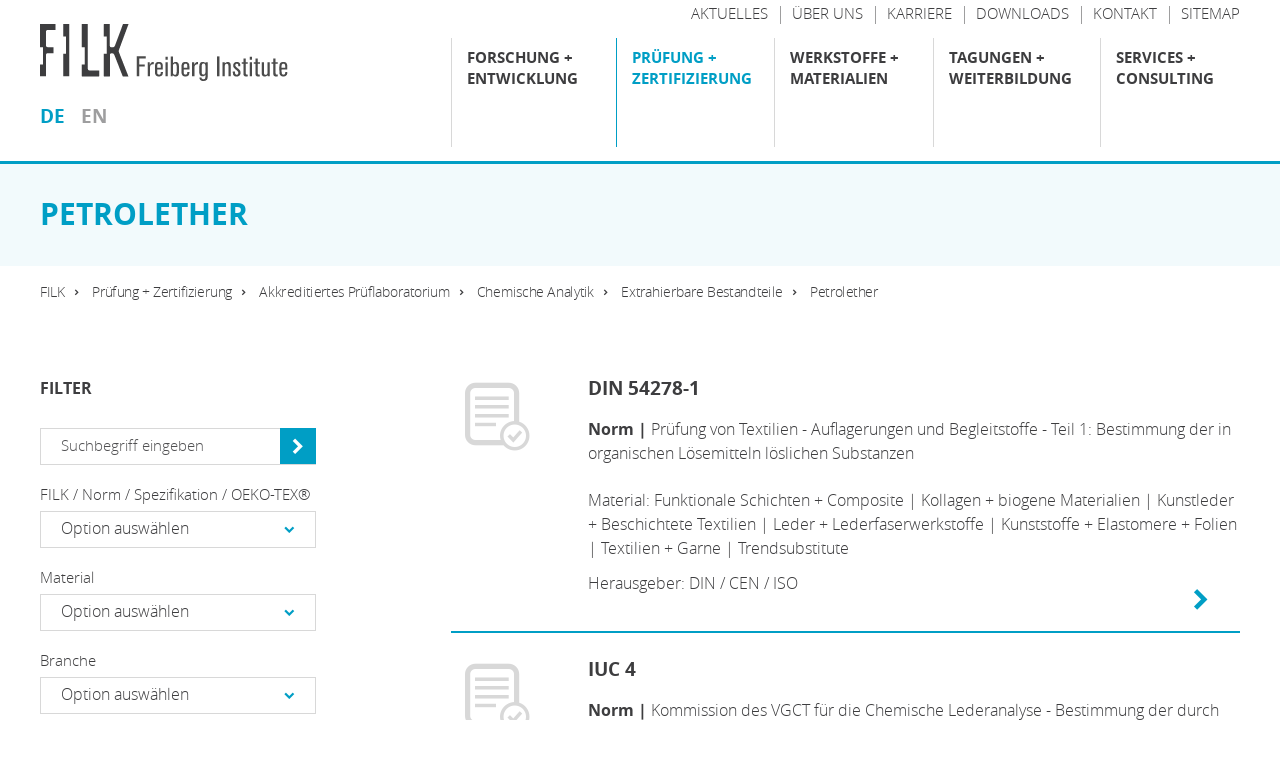

--- FILE ---
content_type: text/css; charset=utf-8
request_url: https://www.filkfreiberg.de/typo3conf/ext/template/Resources/Public/css/default.css
body_size: 79076
content:
@charset "UTF-8";button,hr,input{overflow:visible}pre,textarea{overflow:auto}details,elements-of-type(html5-block){display:block}.grid-margin-y:not(.grid-y)>.cell,.grid-y>.auto,.grid-y>.shrink,textarea{height:auto}.text-left,caption,td,th{text-align:left}.clearfix::after,.clearfix:after,.slick-track:after{clear:both}.invisible,.slick-loading .slick-slide,.slick-loading .slick-track{visibility:hidden}a,abbr,acronym,address,applet,article,aside,audio,b,big,blockquote,body,canvas,caption,center,cite,code,dd,del,details,dfn,div,dl,dt,em,embed,fieldset,figcaption,figure,footer,form,h1,h2,h3,h4,h5,h6,header,hgroup,html,i,iframe,img,ins,kbd,label,legend,li,mark,menu,nav,object,ol,output,p,pre,q,ruby,s,samp,section,small,span,strike,strong,sub,summary,sup,table,tbody,td,tfoot,th,thead,time,tr,tt,u,ul,var,video{margin:0;padding:0;border:0;font:inherit;font-size:100%;vertical-align:baseline}caption,img,td,th{vertical-align:middle}caption,td,th{font-weight:400}[class*=" icon-"]:before,[class^=icon-]:before,[data-icon]:before{font-family:template-icons!important;font-style:normal!important;font-weight:400!important;font-variant:normal!important;text-transform:none!important;line-height:1;-webkit-font-smoothing:antialiased;speak:none;-moz-osx-font-smoothing:grayscale}blockquote,q{quotes:none}blockquote:after,blockquote:before,q:after,q:before{content:"";content:none}a img{border:none}select,textarea{border-radius:0}@font-face{font-family:OpenSansFilk;src:url(../font/corporate-font/OpenSans-Bold-webfont.eot);src:url(../font/corporate-font/OpenSans-Bold-webfont.eot?#iefix) format("embedded-opentype"),url(../font/corporate-font/OpenSans-Bold-webfont.woff2) format("woff2"),url(../font/corporate-font/OpenSans-Bold-webfont.ttf) format("truetype"),url(../font/corporate-font/OpenSans-Bold-webfont.svg#robotolight) format("svg");font-weight:700;font-style:normal}@font-face{font-family:OpenSansFilk;src:url(../font/corporate-font/OpenSans-Light-webfont.eot);src:url(../font/corporate-font/OpenSans-Light-webfont.eot?#iefix) format("embedded-opentype"),url(../font/corporate-font/OpenSans-Light-webfont.woff2) format("woff2"),url(../font/corporate-font/OpenSans-Light-webfont.ttf) format("truetype"),url(../font/corporate-font/OpenSans-Light-webfont.svg#robotolight) format("svg");font-weight:400;font-style:normal}@font-face{font-family:template-icons;src:url(../font/templateicons.eot);src:url(../font/templateicons.eot?#iefix) format("embedded-opentype"),url(../font/templateicons.woff) format("woff"),url(../font/templateicons.ttf) format("truetype"),url(../font/templateicons.svg#templateicons) format("svg");font-weight:400;font-style:normal}[data-icon]:before{content:attr(data-icon)}code,kbd,pre,samp{font-family:monospace,monospace;font-size:1em}.icon-arrow-circle:before{content:"\EA01"}.icon-arrow-down:before{content:"\EA02"}.icon-arrow-left:before{content:"\EA03"}.icon-arrow-right:before{content:"\EA04"}.icon-arrow-up:before{content:"\EA05"}.icon-attention:before{content:"\EA06"}.icon-backend-industry:before{content:"\EA07"}.icon-bullet-point:before{content:"\EA08"}.icon-check:before{content:"\EA09"}.icon-chevron-left:before{content:"\EA0A"}.icon-chevron-right:before{content:"\EA0B"}.icon-clock:before{content:"\EA0C"}.icon-close:before{content:"\EA0D"}.icon-delete:before{content:"\EA0E"}.icon-department:before{content:"\EA0F"}.icon-doctorate:before{content:"\EA10"}.icon-download:before{content:"\EA11"}.icon-e-mail:before{content:"\EA12"}.icon-event-info:before{content:"\EA13"}.icon-facebook:before{content:"\EA14"}.icon-filter:before{content:"\EA15"}.icon-hamburger:before{content:"\EA16"}.icon-info:before{content:"\EA17"}.icon-lab-standard:before{content:"\EA18"}.icon-level:before{content:"\EA19"}.icon-linkedin:before{content:"\EA1A"}.icon-map-pin:before{content:"\EA1B"}.icon-pause:before{content:"\EA1C"}.icon-pdf:before{content:"\EA1D"}.icon-play:before{content:"\EA1E"}.icon-plus:before{content:"\EA1F"}.icon-project:before{content:"\EA20"}.icon-projects:before{content:"\EA21"}.icon-publication:before{content:"\EA22"}.icon-rs-clock:before{content:"\EA23"}.icon-rs-id-badge:before{content:"\EA24"}.icon-rs-playing-cards:before{content:"\EA25"}.icon-rs-signal:before{content:"\EA26"}.icon-salary:before{content:"\EA27"}.icon-search:before{content:"\EA28"}.icon-testparameter:before{content:"\EA29"}.icon-ticket:before{content:"\EA2B"}.icon-upload:before{content:"\EA2C"}.icon-vacation:before{content:"\EA2D"}.icon-xing:before{content:"\EA2E"}.icon-youtube:before{content:"\EA2F"}/*! normalize.css v8.0.0 | MIT License | github.com/necolas/normalize.css */html{line-height:1.15}hr{-webkit-box-sizing:content-box;box-sizing:content-box}sub,sup{font-size:75%;line-height:0;position:relative;vertical-align:baseline}sub{bottom:-.25em}sup{top:-.5em;vertical-align:text-top}img{border-style:none;display:inline-block;-ms-interpolation-mode:bicubic}button,input,optgroup,select,textarea{font-size:100%;line-height:1.15;margin:0}button,select{text-transform:none}[type=button],[type=reset],[type=submit],button{-webkit-appearance:button}[type=button]::-moz-focus-inner,[type=reset]::-moz-focus-inner,[type=submit]::-moz-focus-inner,button::-moz-focus-inner{border-style:none;padding:0}[type=button]:-moz-focusring,[type=reset]:-moz-focusring,[type=submit]:-moz-focusring,button:-moz-focusring{outline:ButtonText dotted 1px}fieldset{padding:.35em .75em .625em}legend{-webkit-box-sizing:border-box;box-sizing:border-box;color:inherit;display:table;max-width:100%;padding:0;white-space:normal}progress{vertical-align:baseline}textarea{min-height:50px}[type=checkbox],[type=radio]{-webkit-box-sizing:border-box;box-sizing:border-box;padding:0}html,select{-webkit-box-sizing:border-box}[type=number]::-webkit-inner-spin-button,[type=number]::-webkit-outer-spin-button{height:auto}[type=search]{-webkit-appearance:textfield;outline-offset:-2px}[type=search]::-webkit-search-decoration{-webkit-appearance:none}::-webkit-file-upload-button{-webkit-appearance:button;font:inherit}.italic,em,i{font-style:italic}summary{display:list-item}[hidden],template{display:none}.foundation-mq{font-family:"small=0em&medium=40em&large=62.75em&xlarge=71.25em&xxlarge=90em&globalwidth=78em"}html{box-sizing:border-box}*,::after,::before{-webkit-box-sizing:inherit;box-sizing:inherit}body{margin:0;padding:0;font-weight:400;-webkit-font-smoothing:antialiased;-moz-osx-font-smoothing:grayscale}select{box-sizing:border-box;width:100%}.loader:before,.slick-slider{-webkit-box-sizing:border-box}.map_canvas embed,.map_canvas img,.map_canvas object,.mqa-display embed,.mqa-display img,.mqa-display object{max-width:none!important}button{padding:0;-webkit-appearance:none;-moz-appearance:none;appearance:none;border:0;border-radius:0;background:0 0;line-height:1;cursor:auto}[data-whatinput=mouse] button{outline:0}button,input,optgroup,select,textarea{font-family:inherit}.is-visible{display:block!important}.is-hidden{display:none!important}.grid-x,.grid-y{display:-webkit-box;display:-ms-flexbox}.grid-container{padding-right:.66667rem;padding-left:.66667rem;max-width:104rem;margin-left:auto;margin-right:auto}.grid-container.fluid,.grid-container.full{max-width:100%;margin-left:auto;margin-right:auto}@media print,screen and (min-width:40em){.grid-container{padding-right:1rem;padding-left:1rem}}@media print,screen and (min-width:62.75em){.grid-container{padding-right:1.33333rem;padding-left:1.33333rem}}.grid-container.fluid{padding-right:.66667rem;padding-left:.66667rem}@media print,screen and (min-width:40em){.grid-container.fluid{padding-right:1rem;padding-left:1rem}}@media print,screen and (min-width:62.75em){.grid-container.fluid{padding-right:1.33333rem;padding-left:1.33333rem}}.grid-container.full{padding-right:0;padding-left:0}.grid-x{display:flex;-webkit-box-orient:horizontal;-webkit-box-direction:normal;-ms-flex-flow:row wrap;flex-flow:row wrap}.cell-block-container,.grid-y{-webkit-box-orient:vertical;-webkit-box-direction:normal}.cell{-webkit-box-flex:0;-ms-flex:0 0 auto;flex:0 0 auto;min-height:0;min-width:0;width:100%}.cell.auto{-webkit-box-flex:1;-ms-flex:1 1 0px;flex:1 1 0px}.cell.shrink{-webkit-box-flex:0;-ms-flex:0 0 auto;flex:0 0 auto}.grid-x>.auto,.grid-x>.shrink{width:auto}.grid-x>.small-1,.grid-x>.small-10,.grid-x>.small-11,.grid-x>.small-12,.grid-x>.small-2,.grid-x>.small-3,.grid-x>.small-4,.grid-x>.small-5,.grid-x>.small-6,.grid-x>.small-7,.grid-x>.small-8,.grid-x>.small-9,.grid-x>.small-full,.grid-x>.small-shrink{-ms-flex-preferred-size:auto;flex-basis:auto}@media print,screen and (min-width:40em){.grid-x>.medium-1,.grid-x>.medium-10,.grid-x>.medium-11,.grid-x>.medium-12,.grid-x>.medium-2,.grid-x>.medium-3,.grid-x>.medium-4,.grid-x>.medium-5,.grid-x>.medium-6,.grid-x>.medium-7,.grid-x>.medium-8,.grid-x>.medium-9,.grid-x>.medium-full,.grid-x>.medium-shrink{-ms-flex-preferred-size:auto;flex-basis:auto}}@media print,screen and (min-width:62.75em){.grid-x>.large-1,.grid-x>.large-10,.grid-x>.large-11,.grid-x>.large-12,.grid-x>.large-2,.grid-x>.large-3,.grid-x>.large-4,.grid-x>.large-5,.grid-x>.large-6,.grid-x>.large-7,.grid-x>.large-8,.grid-x>.large-9,.grid-x>.large-full,.grid-x>.large-shrink{-ms-flex-preferred-size:auto;flex-basis:auto}}@media screen and (min-width:71.25em){.grid-x>.xlarge-1,.grid-x>.xlarge-10,.grid-x>.xlarge-11,.grid-x>.xlarge-12,.grid-x>.xlarge-2,.grid-x>.xlarge-3,.grid-x>.xlarge-4,.grid-x>.xlarge-5,.grid-x>.xlarge-6,.grid-x>.xlarge-7,.grid-x>.xlarge-8,.grid-x>.xlarge-9,.grid-x>.xlarge-full,.grid-x>.xlarge-shrink{-ms-flex-preferred-size:auto;flex-basis:auto}}.grid-x>.small-1,.grid-x>.small-10,.grid-x>.small-11,.grid-x>.small-12,.grid-x>.small-2,.grid-x>.small-3,.grid-x>.small-4,.grid-x>.small-5,.grid-x>.small-6,.grid-x>.small-7,.grid-x>.small-8,.grid-x>.small-9{-webkit-box-flex:0;-ms-flex:0 0 auto;flex:0 0 auto}.grid-x>.small-1{width:8.33333%}.grid-x>.small-2{width:16.66667%}.grid-x>.small-3{width:25%}.grid-x>.small-4{width:33.33333%}.grid-x>.small-5{width:41.66667%}.grid-x>.small-6{width:50%}.grid-x>.small-7{width:58.33333%}.grid-x>.small-8{width:66.66667%}.grid-x>.small-9{width:75%}.grid-x>.small-10{width:83.33333%}.grid-x>.small-11{width:91.66667%}.grid-x>.small-12{width:100%}@media print,screen and (min-width:40em){.grid-x>.medium-auto{-webkit-box-flex:1;-ms-flex:1 1 0px;flex:1 1 0px;width:auto}.grid-x>.medium-1,.grid-x>.medium-10,.grid-x>.medium-11,.grid-x>.medium-12,.grid-x>.medium-2,.grid-x>.medium-3,.grid-x>.medium-4,.grid-x>.medium-5,.grid-x>.medium-6,.grid-x>.medium-7,.grid-x>.medium-8,.grid-x>.medium-9,.grid-x>.medium-shrink{-webkit-box-flex:0;-ms-flex:0 0 auto;flex:0 0 auto}.grid-x>.medium-shrink{width:auto}.grid-x>.medium-1{width:8.33333%}.grid-x>.medium-2{width:16.66667%}.grid-x>.medium-3{width:25%}.grid-x>.medium-4{width:33.33333%}.grid-x>.medium-5{width:41.66667%}.grid-x>.medium-6{width:50%}.grid-x>.medium-7{width:58.33333%}.grid-x>.medium-8{width:66.66667%}.grid-x>.medium-9{width:75%}.grid-x>.medium-10{width:83.33333%}.grid-x>.medium-11{width:91.66667%}.grid-x>.medium-12{width:100%}}@media print,screen and (min-width:62.75em){.grid-x>.large-auto{-webkit-box-flex:1;-ms-flex:1 1 0px;flex:1 1 0px;width:auto}.grid-x>.large-1,.grid-x>.large-10,.grid-x>.large-11,.grid-x>.large-12,.grid-x>.large-2,.grid-x>.large-3,.grid-x>.large-4,.grid-x>.large-5,.grid-x>.large-6,.grid-x>.large-7,.grid-x>.large-8,.grid-x>.large-9,.grid-x>.large-shrink{-webkit-box-flex:0;-ms-flex:0 0 auto;flex:0 0 auto}.grid-x>.large-shrink{width:auto}.grid-x>.large-1{width:8.33333%}.grid-x>.large-2{width:16.66667%}.grid-x>.large-3{width:25%}.grid-x>.large-4{width:33.33333%}.grid-x>.large-5{width:41.66667%}.grid-x>.large-6{width:50%}.grid-x>.large-7{width:58.33333%}.grid-x>.large-8{width:66.66667%}.grid-x>.large-9{width:75%}.grid-x>.large-10{width:83.33333%}.grid-x>.large-11{width:91.66667%}.grid-x>.large-12{width:100%}}@media screen and (min-width:71.25em){.grid-x>.xlarge-auto{-webkit-box-flex:1;-ms-flex:1 1 0px;flex:1 1 0px;width:auto}.grid-x>.xlarge-1,.grid-x>.xlarge-10,.grid-x>.xlarge-11,.grid-x>.xlarge-12,.grid-x>.xlarge-2,.grid-x>.xlarge-3,.grid-x>.xlarge-4,.grid-x>.xlarge-5,.grid-x>.xlarge-6,.grid-x>.xlarge-7,.grid-x>.xlarge-8,.grid-x>.xlarge-9,.grid-x>.xlarge-shrink{-webkit-box-flex:0;-ms-flex:0 0 auto;flex:0 0 auto}.grid-x>.xlarge-shrink{width:auto}.grid-x>.xlarge-1{width:8.33333%}.grid-x>.xlarge-2{width:16.66667%}.grid-x>.xlarge-3{width:25%}.grid-x>.xlarge-4{width:33.33333%}.grid-x>.xlarge-5{width:41.66667%}.grid-x>.xlarge-6{width:50%}.grid-x>.xlarge-7{width:58.33333%}.grid-x>.xlarge-8{width:66.66667%}.grid-x>.xlarge-9{width:75%}.grid-x>.xlarge-10{width:83.33333%}.grid-x>.xlarge-11{width:91.66667%}.grid-x>.xlarge-12{width:100%}}.grid-margin-x:not(.grid-x)>.cell{width:auto}.grid-margin-x{margin-left:-.66667rem;margin-right:-.66667rem}@media print,screen and (min-width:40em){.grid-margin-x{margin-left:-1rem;margin-right:-1rem}}@media print,screen and (min-width:62.75em){.grid-margin-x{margin-left:-1.33333rem;margin-right:-1.33333rem}}.grid-margin-x>.cell{width:calc(100% - 1.33333rem);margin-left:.66667rem;margin-right:.66667rem}@media print,screen and (min-width:40em){.grid-margin-x>.cell{width:calc(100% - 2rem);margin-left:1rem;margin-right:1rem}}@media print,screen and (min-width:62.75em){.grid-margin-x>.cell{width:calc(100% - 2.66667rem);margin-left:1.33333rem;margin-right:1.33333rem}}.grid-margin-x>.auto,.grid-margin-x>.shrink{width:auto}.grid-margin-x>.small-1{width:calc(8.33333% - 1.33333rem)}.grid-margin-x>.small-2{width:calc(16.66667% - 1.33333rem)}.grid-margin-x>.small-3{width:calc(25% - 1.33333rem)}.grid-margin-x>.small-4{width:calc(33.33333% - 1.33333rem)}.grid-margin-x>.small-5{width:calc(41.66667% - 1.33333rem)}.grid-margin-x>.small-6{width:calc(50% - 1.33333rem)}.grid-margin-x>.small-7{width:calc(58.33333% - 1.33333rem)}.grid-margin-x>.small-8{width:calc(66.66667% - 1.33333rem)}.grid-margin-x>.small-9{width:calc(75% - 1.33333rem)}.grid-margin-x>.small-10{width:calc(83.33333% - 1.33333rem)}.grid-margin-x>.small-11{width:calc(91.66667% - 1.33333rem)}.grid-margin-x>.small-12{width:calc(100% - 1.33333rem)}@media print,screen and (min-width:40em){.grid-margin-x>.auto,.grid-margin-x>.shrink{width:auto}.grid-margin-x>.small-1{width:calc(8.33333% - 2rem)}.grid-margin-x>.small-2{width:calc(16.66667% - 2rem)}.grid-margin-x>.small-3{width:calc(25% - 2rem)}.grid-margin-x>.small-4{width:calc(33.33333% - 2rem)}.grid-margin-x>.small-5{width:calc(41.66667% - 2rem)}.grid-margin-x>.small-6{width:calc(50% - 2rem)}.grid-margin-x>.small-7{width:calc(58.33333% - 2rem)}.grid-margin-x>.small-8{width:calc(66.66667% - 2rem)}.grid-margin-x>.small-9{width:calc(75% - 2rem)}.grid-margin-x>.small-10{width:calc(83.33333% - 2rem)}.grid-margin-x>.small-11{width:calc(91.66667% - 2rem)}.grid-margin-x>.small-12{width:calc(100% - 2rem)}.grid-margin-x>.medium-auto,.grid-margin-x>.medium-shrink{width:auto}.grid-margin-x>.medium-1{width:calc(8.33333% - 2rem)}.grid-margin-x>.medium-2{width:calc(16.66667% - 2rem)}.grid-margin-x>.medium-3{width:calc(25% - 2rem)}.grid-margin-x>.medium-4{width:calc(33.33333% - 2rem)}.grid-margin-x>.medium-5{width:calc(41.66667% - 2rem)}.grid-margin-x>.medium-6{width:calc(50% - 2rem)}.grid-margin-x>.medium-7{width:calc(58.33333% - 2rem)}.grid-margin-x>.medium-8{width:calc(66.66667% - 2rem)}.grid-margin-x>.medium-9{width:calc(75% - 2rem)}.grid-margin-x>.medium-10{width:calc(83.33333% - 2rem)}.grid-margin-x>.medium-11{width:calc(91.66667% - 2rem)}.grid-margin-x>.medium-12{width:calc(100% - 2rem)}}@media print,screen and (min-width:62.75em){.grid-margin-x>.auto,.grid-margin-x>.shrink{width:auto}.grid-margin-x>.small-1{width:calc(8.33333% - 2.66667rem)}.grid-margin-x>.small-2{width:calc(16.66667% - 2.66667rem)}.grid-margin-x>.small-3{width:calc(25% - 2.66667rem)}.grid-margin-x>.small-4{width:calc(33.33333% - 2.66667rem)}.grid-margin-x>.small-5{width:calc(41.66667% - 2.66667rem)}.grid-margin-x>.small-6{width:calc(50% - 2.66667rem)}.grid-margin-x>.small-7{width:calc(58.33333% - 2.66667rem)}.grid-margin-x>.small-8{width:calc(66.66667% - 2.66667rem)}.grid-margin-x>.small-9{width:calc(75% - 2.66667rem)}.grid-margin-x>.small-10{width:calc(83.33333% - 2.66667rem)}.grid-margin-x>.small-11{width:calc(91.66667% - 2.66667rem)}.grid-margin-x>.small-12{width:calc(100% - 2.66667rem)}.grid-margin-x>.medium-auto,.grid-margin-x>.medium-shrink{width:auto}.grid-margin-x>.medium-1{width:calc(8.33333% - 2.66667rem)}.grid-margin-x>.medium-2{width:calc(16.66667% - 2.66667rem)}.grid-margin-x>.medium-3{width:calc(25% - 2.66667rem)}.grid-margin-x>.medium-4{width:calc(33.33333% - 2.66667rem)}.grid-margin-x>.medium-5{width:calc(41.66667% - 2.66667rem)}.grid-margin-x>.medium-6{width:calc(50% - 2.66667rem)}.grid-margin-x>.medium-7{width:calc(58.33333% - 2.66667rem)}.grid-margin-x>.medium-8{width:calc(66.66667% - 2.66667rem)}.grid-margin-x>.medium-9{width:calc(75% - 2.66667rem)}.grid-margin-x>.medium-10{width:calc(83.33333% - 2.66667rem)}.grid-margin-x>.medium-11{width:calc(91.66667% - 2.66667rem)}.grid-margin-x>.medium-12{width:calc(100% - 2.66667rem)}.grid-margin-x>.large-auto,.grid-margin-x>.large-shrink{width:auto}.grid-margin-x>.large-1{width:calc(8.33333% - 2.66667rem)}.grid-margin-x>.large-2{width:calc(16.66667% - 2.66667rem)}.grid-margin-x>.large-3{width:calc(25% - 2.66667rem)}.grid-margin-x>.large-4{width:calc(33.33333% - 2.66667rem)}.grid-margin-x>.large-5{width:calc(41.66667% - 2.66667rem)}.grid-margin-x>.large-6{width:calc(50% - 2.66667rem)}.grid-margin-x>.large-7{width:calc(58.33333% - 2.66667rem)}.grid-margin-x>.large-8{width:calc(66.66667% - 2.66667rem)}.grid-margin-x>.large-9{width:calc(75% - 2.66667rem)}.grid-margin-x>.large-10{width:calc(83.33333% - 2.66667rem)}.grid-margin-x>.large-11{width:calc(91.66667% - 2.66667rem)}.grid-margin-x>.large-12{width:calc(100% - 2.66667rem)}}@media screen and (min-width:71.25em){.grid-margin-x>.xlarge-auto,.grid-margin-x>.xlarge-shrink{width:auto}.grid-margin-x>.xlarge-1{width:calc(8.33333% - 2.66667rem)}.grid-margin-x>.xlarge-2{width:calc(16.66667% - 2.66667rem)}.grid-margin-x>.xlarge-3{width:calc(25% - 2.66667rem)}.grid-margin-x>.xlarge-4{width:calc(33.33333% - 2.66667rem)}.grid-margin-x>.xlarge-5{width:calc(41.66667% - 2.66667rem)}.grid-margin-x>.xlarge-6{width:calc(50% - 2.66667rem)}.grid-margin-x>.xlarge-7{width:calc(58.33333% - 2.66667rem)}.grid-margin-x>.xlarge-8{width:calc(66.66667% - 2.66667rem)}.grid-margin-x>.xlarge-9{width:calc(75% - 2.66667rem)}.grid-margin-x>.xlarge-10{width:calc(83.33333% - 2.66667rem)}.grid-margin-x>.xlarge-11{width:calc(91.66667% - 2.66667rem)}.grid-margin-x>.xlarge-12{width:calc(100% - 2.66667rem)}}.grid-padding-x .grid-padding-x{margin-right:-.66667rem;margin-left:-.66667rem}@media print,screen and (min-width:40em){.grid-padding-x .grid-padding-x{margin-right:-1rem;margin-left:-1rem}}@media print,screen and (min-width:62.75em){.grid-padding-x .grid-padding-x{margin-right:-1.33333rem;margin-left:-1.33333rem}}.grid-container:not(.full)>.grid-padding-x{margin-right:-.66667rem;margin-left:-.66667rem}@media print,screen and (min-width:40em){.grid-container:not(.full)>.grid-padding-x{margin-right:-1rem;margin-left:-1rem}}@media print,screen and (min-width:62.75em){.grid-container:not(.full)>.grid-padding-x{margin-right:-1.33333rem;margin-left:-1.33333rem}}.small-margin-collapse,.small-margin-collapse>.cell,.small-padding-collapse{margin-right:0;margin-left:0}.grid-padding-x>.cell{padding-right:.66667rem;padding-left:.66667rem}.small-up-1>.cell{width:100%}.small-up-2>.cell{width:50%}.small-up-3>.cell{width:33.33333%}.small-up-4>.cell{width:25%}.small-up-5>.cell{width:20%}.small-up-6>.cell{width:16.66667%}.small-up-7>.cell{width:14.28571%}.small-up-8>.cell{width:12.5%}@media print,screen and (min-width:40em){.grid-padding-x>.cell{padding-right:1rem;padding-left:1rem}.medium-up-1>.cell{width:100%}.medium-up-2>.cell{width:50%}.medium-up-3>.cell{width:33.33333%}.medium-up-4>.cell{width:25%}.medium-up-5>.cell{width:20%}.medium-up-6>.cell{width:16.66667%}.medium-up-7>.cell{width:14.28571%}.medium-up-8>.cell{width:12.5%}}@media print,screen and (min-width:62.75em){.grid-padding-x>.cell{padding-right:1.33333rem;padding-left:1.33333rem}.large-up-1>.cell{width:100%}.large-up-2>.cell{width:50%}.large-up-3>.cell{width:33.33333%}.large-up-4>.cell{width:25%}.large-up-5>.cell{width:20%}.large-up-6>.cell{width:16.66667%}.large-up-7>.cell{width:14.28571%}.large-up-8>.cell{width:12.5%}}@media screen and (min-width:71.25em){.xlarge-up-1>.cell{width:100%}.xlarge-up-2>.cell{width:50%}.xlarge-up-3>.cell{width:33.33333%}.xlarge-up-4>.cell{width:25%}.xlarge-up-5>.cell{width:20%}.xlarge-up-6>.cell{width:16.66667%}.xlarge-up-7>.cell{width:14.28571%}.xlarge-up-8>.cell{width:12.5%}}.grid-margin-x.small-up-1>.cell{width:calc(100% - 1.33333rem)}.grid-margin-x.small-up-2>.cell{width:calc(50% - 1.33333rem)}.grid-margin-x.small-up-3>.cell{width:calc(33.33333% - 1.33333rem)}.grid-margin-x.small-up-4>.cell{width:calc(25% - 1.33333rem)}.grid-margin-x.small-up-5>.cell{width:calc(20% - 1.33333rem)}.grid-margin-x.small-up-6>.cell{width:calc(16.66667% - 1.33333rem)}.grid-margin-x.small-up-7>.cell{width:calc(14.28571% - 1.33333rem)}.grid-margin-x.small-up-8>.cell{width:calc(12.5% - 1.33333rem)}@media print,screen and (min-width:40em){.grid-margin-x.small-up-1>.cell{width:calc(100% - 2rem)}.grid-margin-x.small-up-2>.cell{width:calc(50% - 2rem)}.grid-margin-x.small-up-3>.cell{width:calc(33.33333% - 2rem)}.grid-margin-x.small-up-4>.cell{width:calc(25% - 2rem)}.grid-margin-x.small-up-5>.cell{width:calc(20% - 2rem)}.grid-margin-x.small-up-6>.cell{width:calc(16.66667% - 2rem)}.grid-margin-x.small-up-7>.cell{width:calc(14.28571% - 2rem)}.grid-margin-x.small-up-8>.cell{width:calc(12.5% - 2rem)}.grid-margin-x.medium-up-1>.cell{width:calc(100% - 2rem)}.grid-margin-x.medium-up-2>.cell{width:calc(50% - 2rem)}.grid-margin-x.medium-up-3>.cell{width:calc(33.33333% - 2rem)}.grid-margin-x.medium-up-4>.cell{width:calc(25% - 2rem)}.grid-margin-x.medium-up-5>.cell{width:calc(20% - 2rem)}.grid-margin-x.medium-up-6>.cell{width:calc(16.66667% - 2rem)}.grid-margin-x.medium-up-7>.cell{width:calc(14.28571% - 2rem)}.grid-margin-x.medium-up-8>.cell{width:calc(12.5% - 2rem)}}@media print,screen and (min-width:62.75em){.grid-margin-x.medium-up-1>.cell,.grid-margin-x.small-up-1>.cell{width:calc(100% - 2.66667rem)}.grid-margin-x.medium-up-2>.cell,.grid-margin-x.small-up-2>.cell{width:calc(50% - 2.66667rem)}.grid-margin-x.medium-up-3>.cell,.grid-margin-x.small-up-3>.cell{width:calc(33.33333% - 2.66667rem)}.grid-margin-x.medium-up-4>.cell,.grid-margin-x.small-up-4>.cell{width:calc(25% - 2.66667rem)}.grid-margin-x.medium-up-5>.cell,.grid-margin-x.small-up-5>.cell{width:calc(20% - 2.66667rem)}.grid-margin-x.medium-up-6>.cell,.grid-margin-x.small-up-6>.cell{width:calc(16.66667% - 2.66667rem)}.grid-margin-x.medium-up-7>.cell,.grid-margin-x.small-up-7>.cell{width:calc(14.28571% - 2.66667rem)}.grid-margin-x.medium-up-8>.cell,.grid-margin-x.small-up-8>.cell{width:calc(12.5% - 2.66667rem)}.grid-margin-x.large-up-1>.cell{width:calc(100% - 2.66667rem)}.grid-margin-x.large-up-2>.cell{width:calc(50% - 2.66667rem)}.grid-margin-x.large-up-3>.cell{width:calc(33.33333% - 2.66667rem)}.grid-margin-x.large-up-4>.cell{width:calc(25% - 2.66667rem)}.grid-margin-x.large-up-5>.cell{width:calc(20% - 2.66667rem)}.grid-margin-x.large-up-6>.cell{width:calc(16.66667% - 2.66667rem)}.grid-margin-x.large-up-7>.cell{width:calc(14.28571% - 2.66667rem)}.grid-margin-x.large-up-8>.cell{width:calc(12.5% - 2.66667rem)}}@media screen and (min-width:71.25em){.grid-margin-x.xlarge-up-1>.cell{width:calc(100% - 2.66667rem)}.grid-margin-x.xlarge-up-2>.cell{width:calc(50% - 2.66667rem)}.grid-margin-x.xlarge-up-3>.cell{width:calc(33.33333% - 2.66667rem)}.grid-margin-x.xlarge-up-4>.cell{width:calc(25% - 2.66667rem)}.grid-margin-x.xlarge-up-5>.cell{width:calc(20% - 2.66667rem)}.grid-margin-x.xlarge-up-6>.cell{width:calc(16.66667% - 2.66667rem)}.grid-margin-x.xlarge-up-7>.cell{width:calc(14.28571% - 2.66667rem)}.grid-margin-x.xlarge-up-8>.cell{width:calc(12.5% - 2.66667rem)}}.small-margin-collapse>.small-1{width:8.33333%}.small-margin-collapse>.small-2{width:16.66667%}.small-margin-collapse>.small-3{width:25%}.small-margin-collapse>.small-4{width:33.33333%}.small-margin-collapse>.small-5{width:41.66667%}.small-margin-collapse>.small-6{width:50%}.small-margin-collapse>.small-7{width:58.33333%}.small-margin-collapse>.small-8{width:66.66667%}.small-margin-collapse>.small-9{width:75%}.small-margin-collapse>.small-10{width:83.33333%}.small-margin-collapse>.small-11{width:91.66667%}.small-margin-collapse>.small-12{width:100%}@media print,screen and (min-width:40em){.small-margin-collapse>.medium-1{width:8.33333%}.small-margin-collapse>.medium-2{width:16.66667%}.small-margin-collapse>.medium-3{width:25%}.small-margin-collapse>.medium-4{width:33.33333%}.small-margin-collapse>.medium-5{width:41.66667%}.small-margin-collapse>.medium-6{width:50%}.small-margin-collapse>.medium-7{width:58.33333%}.small-margin-collapse>.medium-8{width:66.66667%}.small-margin-collapse>.medium-9{width:75%}.small-margin-collapse>.medium-10{width:83.33333%}.small-margin-collapse>.medium-11{width:91.66667%}.small-margin-collapse>.medium-12{width:100%}.medium-margin-collapse,.medium-margin-collapse>.cell{margin-right:0;margin-left:0}}@media print,screen and (min-width:62.75em){.small-margin-collapse>.large-1{width:8.33333%}.small-margin-collapse>.large-2{width:16.66667%}.small-margin-collapse>.large-3{width:25%}.small-margin-collapse>.large-4{width:33.33333%}.small-margin-collapse>.large-5{width:41.66667%}.small-margin-collapse>.large-6{width:50%}.small-margin-collapse>.large-7{width:58.33333%}.small-margin-collapse>.large-8{width:66.66667%}.small-margin-collapse>.large-9{width:75%}.small-margin-collapse>.large-10{width:83.33333%}.small-margin-collapse>.large-11{width:91.66667%}.small-margin-collapse>.large-12{width:100%}}@media screen and (min-width:71.25em){.small-margin-collapse>.xlarge-1{width:8.33333%}.small-margin-collapse>.xlarge-2{width:16.66667%}.small-margin-collapse>.xlarge-3{width:25%}.small-margin-collapse>.xlarge-4{width:33.33333%}.small-margin-collapse>.xlarge-5{width:41.66667%}.small-margin-collapse>.xlarge-6{width:50%}.small-margin-collapse>.xlarge-7{width:58.33333%}.small-margin-collapse>.xlarge-8{width:66.66667%}.small-margin-collapse>.xlarge-9{width:75%}.small-margin-collapse>.xlarge-10{width:83.33333%}.small-margin-collapse>.xlarge-11{width:91.66667%}.small-margin-collapse>.xlarge-12{width:100%}}.small-padding-collapse>.cell{padding-right:0;padding-left:0}@media print,screen and (min-width:40em){.medium-margin-collapse>.small-1{width:8.33333%}.medium-margin-collapse>.small-2{width:16.66667%}.medium-margin-collapse>.small-3{width:25%}.medium-margin-collapse>.small-4{width:33.33333%}.medium-margin-collapse>.small-5{width:41.66667%}.medium-margin-collapse>.small-6{width:50%}.medium-margin-collapse>.small-7{width:58.33333%}.medium-margin-collapse>.small-8{width:66.66667%}.medium-margin-collapse>.small-9{width:75%}.medium-margin-collapse>.small-10{width:83.33333%}.medium-margin-collapse>.small-11{width:91.66667%}.medium-margin-collapse>.small-12{width:100%}.medium-margin-collapse>.medium-1{width:8.33333%}.medium-margin-collapse>.medium-2{width:16.66667%}.medium-margin-collapse>.medium-3{width:25%}.medium-margin-collapse>.medium-4{width:33.33333%}.medium-margin-collapse>.medium-5{width:41.66667%}.medium-margin-collapse>.medium-6{width:50%}.medium-margin-collapse>.medium-7{width:58.33333%}.medium-margin-collapse>.medium-8{width:66.66667%}.medium-margin-collapse>.medium-9{width:75%}.medium-margin-collapse>.medium-10{width:83.33333%}.medium-margin-collapse>.medium-11{width:91.66667%}.medium-margin-collapse>.medium-12{width:100%}.medium-padding-collapse{margin-right:0;margin-left:0}.medium-padding-collapse>.cell{padding-right:0;padding-left:0}}@media print,screen and (min-width:62.75em){.medium-margin-collapse>.large-1{width:8.33333%}.medium-margin-collapse>.large-2{width:16.66667%}.medium-margin-collapse>.large-3{width:25%}.medium-margin-collapse>.large-4{width:33.33333%}.medium-margin-collapse>.large-5{width:41.66667%}.medium-margin-collapse>.large-6{width:50%}.medium-margin-collapse>.large-7{width:58.33333%}.medium-margin-collapse>.large-8{width:66.66667%}.medium-margin-collapse>.large-9{width:75%}.medium-margin-collapse>.large-10{width:83.33333%}.medium-margin-collapse>.large-11{width:91.66667%}.medium-margin-collapse>.large-12{width:100%}.large-margin-collapse,.large-margin-collapse>.cell{margin-right:0;margin-left:0}}@media screen and (min-width:71.25em){.medium-margin-collapse>.xlarge-1{width:8.33333%}.medium-margin-collapse>.xlarge-2{width:16.66667%}.medium-margin-collapse>.xlarge-3{width:25%}.medium-margin-collapse>.xlarge-4{width:33.33333%}.medium-margin-collapse>.xlarge-5{width:41.66667%}.medium-margin-collapse>.xlarge-6{width:50%}.medium-margin-collapse>.xlarge-7{width:58.33333%}.medium-margin-collapse>.xlarge-8{width:66.66667%}.medium-margin-collapse>.xlarge-9{width:75%}.medium-margin-collapse>.xlarge-10{width:83.33333%}.medium-margin-collapse>.xlarge-11{width:91.66667%}.medium-margin-collapse>.xlarge-12{width:100%}}@media print,screen and (min-width:62.75em){.large-margin-collapse>.small-1{width:8.33333%}.large-margin-collapse>.small-2{width:16.66667%}.large-margin-collapse>.small-3{width:25%}.large-margin-collapse>.small-4{width:33.33333%}.large-margin-collapse>.small-5{width:41.66667%}.large-margin-collapse>.small-6{width:50%}.large-margin-collapse>.small-7{width:58.33333%}.large-margin-collapse>.small-8{width:66.66667%}.large-margin-collapse>.small-9{width:75%}.large-margin-collapse>.small-10{width:83.33333%}.large-margin-collapse>.small-11{width:91.66667%}.large-margin-collapse>.small-12{width:100%}.large-margin-collapse>.medium-1{width:8.33333%}.large-margin-collapse>.medium-2{width:16.66667%}.large-margin-collapse>.medium-3{width:25%}.large-margin-collapse>.medium-4{width:33.33333%}.large-margin-collapse>.medium-5{width:41.66667%}.large-margin-collapse>.medium-6{width:50%}.large-margin-collapse>.medium-7{width:58.33333%}.large-margin-collapse>.medium-8{width:66.66667%}.large-margin-collapse>.medium-9{width:75%}.large-margin-collapse>.medium-10{width:83.33333%}.large-margin-collapse>.medium-11{width:91.66667%}.large-margin-collapse>.medium-12{width:100%}.large-margin-collapse>.large-1{width:8.33333%}.large-margin-collapse>.large-2{width:16.66667%}.large-margin-collapse>.large-3{width:25%}.large-margin-collapse>.large-4{width:33.33333%}.large-margin-collapse>.large-5{width:41.66667%}.large-margin-collapse>.large-6{width:50%}.large-margin-collapse>.large-7{width:58.33333%}.large-margin-collapse>.large-8{width:66.66667%}.large-margin-collapse>.large-9{width:75%}.large-margin-collapse>.large-10{width:83.33333%}.large-margin-collapse>.large-11{width:91.66667%}.large-margin-collapse>.large-12{width:100%}.large-padding-collapse{margin-right:0;margin-left:0}.large-padding-collapse>.cell{padding-right:0;padding-left:0}}@media screen and (min-width:71.25em){.large-margin-collapse>.xlarge-1{width:8.33333%}.large-margin-collapse>.xlarge-2{width:16.66667%}.large-margin-collapse>.xlarge-3{width:25%}.large-margin-collapse>.xlarge-4{width:33.33333%}.large-margin-collapse>.xlarge-5{width:41.66667%}.large-margin-collapse>.xlarge-6{width:50%}.large-margin-collapse>.xlarge-7{width:58.33333%}.large-margin-collapse>.xlarge-8{width:66.66667%}.large-margin-collapse>.xlarge-9{width:75%}.large-margin-collapse>.xlarge-10{width:83.33333%}.large-margin-collapse>.xlarge-11{width:91.66667%}.large-margin-collapse>.xlarge-12{width:100%}.xlarge-margin-collapse,.xlarge-margin-collapse>.cell{margin-right:0;margin-left:0}.xlarge-margin-collapse>.small-1{width:8.33333%}.xlarge-margin-collapse>.small-2{width:16.66667%}.xlarge-margin-collapse>.small-3{width:25%}.xlarge-margin-collapse>.small-4{width:33.33333%}.xlarge-margin-collapse>.small-5{width:41.66667%}.xlarge-margin-collapse>.small-6{width:50%}.xlarge-margin-collapse>.small-7{width:58.33333%}.xlarge-margin-collapse>.small-8{width:66.66667%}.xlarge-margin-collapse>.small-9{width:75%}.xlarge-margin-collapse>.small-10{width:83.33333%}.xlarge-margin-collapse>.small-11{width:91.66667%}.xlarge-margin-collapse>.small-12{width:100%}.xlarge-margin-collapse>.medium-1{width:8.33333%}.xlarge-margin-collapse>.medium-2{width:16.66667%}.xlarge-margin-collapse>.medium-3{width:25%}.xlarge-margin-collapse>.medium-4{width:33.33333%}.xlarge-margin-collapse>.medium-5{width:41.66667%}.xlarge-margin-collapse>.medium-6{width:50%}.xlarge-margin-collapse>.medium-7{width:58.33333%}.xlarge-margin-collapse>.medium-8{width:66.66667%}.xlarge-margin-collapse>.medium-9{width:75%}.xlarge-margin-collapse>.medium-10{width:83.33333%}.xlarge-margin-collapse>.medium-11{width:91.66667%}.xlarge-margin-collapse>.medium-12{width:100%}.xlarge-margin-collapse>.large-1{width:8.33333%}.xlarge-margin-collapse>.large-2{width:16.66667%}.xlarge-margin-collapse>.large-3{width:25%}.xlarge-margin-collapse>.large-4{width:33.33333%}.xlarge-margin-collapse>.large-5{width:41.66667%}.xlarge-margin-collapse>.large-6{width:50%}.xlarge-margin-collapse>.large-7{width:58.33333%}.xlarge-margin-collapse>.large-8{width:66.66667%}.xlarge-margin-collapse>.large-9{width:75%}.xlarge-margin-collapse>.large-10{width:83.33333%}.xlarge-margin-collapse>.large-11{width:91.66667%}.xlarge-margin-collapse>.large-12{width:100%}.xlarge-margin-collapse>.xlarge-1{width:8.33333%}.xlarge-margin-collapse>.xlarge-2{width:16.66667%}.xlarge-margin-collapse>.xlarge-3{width:25%}.xlarge-margin-collapse>.xlarge-4{width:33.33333%}.xlarge-margin-collapse>.xlarge-5{width:41.66667%}.xlarge-margin-collapse>.xlarge-6{width:50%}.xlarge-margin-collapse>.xlarge-7{width:58.33333%}.xlarge-margin-collapse>.xlarge-8{width:66.66667%}.xlarge-margin-collapse>.xlarge-9{width:75%}.xlarge-margin-collapse>.xlarge-10{width:83.33333%}.xlarge-margin-collapse>.xlarge-11{width:91.66667%}.xlarge-margin-collapse>.xlarge-12{width:100%}.xlarge-padding-collapse{margin-right:0;margin-left:0}.xlarge-padding-collapse>.cell{padding-right:0;padding-left:0}}.small-offset-0{margin-left:0}.grid-margin-x>.small-offset-0{margin-left:calc(0% + .66667rem)}.small-offset-1{margin-left:8.33333%}.grid-margin-x>.small-offset-1{margin-left:calc(8.33333% + .66667rem)}.small-offset-2{margin-left:16.66667%}.grid-margin-x>.small-offset-2{margin-left:calc(16.66667% + .66667rem)}.small-offset-3{margin-left:25%}.grid-margin-x>.small-offset-3{margin-left:calc(25% + .66667rem)}.small-offset-4{margin-left:33.33333%}.grid-margin-x>.small-offset-4{margin-left:calc(33.33333% + .66667rem)}.small-offset-5{margin-left:41.66667%}.grid-margin-x>.small-offset-5{margin-left:calc(41.66667% + .66667rem)}.small-offset-6{margin-left:50%}.grid-margin-x>.small-offset-6{margin-left:calc(50% + .66667rem)}.small-offset-7{margin-left:58.33333%}.grid-margin-x>.small-offset-7{margin-left:calc(58.33333% + .66667rem)}.small-offset-8{margin-left:66.66667%}.grid-margin-x>.small-offset-8{margin-left:calc(66.66667% + .66667rem)}.small-offset-9{margin-left:75%}.grid-margin-x>.small-offset-9{margin-left:calc(75% + .66667rem)}.small-offset-10{margin-left:83.33333%}.grid-margin-x>.small-offset-10{margin-left:calc(83.33333% + .66667rem)}.small-offset-11{margin-left:91.66667%}.grid-margin-x>.small-offset-11{margin-left:calc(91.66667% + .66667rem)}@media print,screen and (min-width:40em){.medium-offset-0{margin-left:0}.grid-margin-x>.medium-offset-0{margin-left:calc(0% + 1rem)}.medium-offset-1{margin-left:8.33333%}.grid-margin-x>.medium-offset-1{margin-left:calc(8.33333% + 1rem)}.medium-offset-2{margin-left:16.66667%}.grid-margin-x>.medium-offset-2{margin-left:calc(16.66667% + 1rem)}.medium-offset-3{margin-left:25%}.grid-margin-x>.medium-offset-3{margin-left:calc(25% + 1rem)}.medium-offset-4{margin-left:33.33333%}.grid-margin-x>.medium-offset-4{margin-left:calc(33.33333% + 1rem)}.medium-offset-5{margin-left:41.66667%}.grid-margin-x>.medium-offset-5{margin-left:calc(41.66667% + 1rem)}.medium-offset-6{margin-left:50%}.grid-margin-x>.medium-offset-6{margin-left:calc(50% + 1rem)}.medium-offset-7{margin-left:58.33333%}.grid-margin-x>.medium-offset-7{margin-left:calc(58.33333% + 1rem)}.medium-offset-8{margin-left:66.66667%}.grid-margin-x>.medium-offset-8{margin-left:calc(66.66667% + 1rem)}.medium-offset-9{margin-left:75%}.grid-margin-x>.medium-offset-9{margin-left:calc(75% + 1rem)}.medium-offset-10{margin-left:83.33333%}.grid-margin-x>.medium-offset-10{margin-left:calc(83.33333% + 1rem)}.medium-offset-11{margin-left:91.66667%}.grid-margin-x>.medium-offset-11{margin-left:calc(91.66667% + 1rem)}}@media print,screen and (min-width:62.75em){.large-offset-0{margin-left:0}.grid-margin-x>.large-offset-0{margin-left:calc(0% + 1.33333rem)}.large-offset-1{margin-left:8.33333%}.grid-margin-x>.large-offset-1{margin-left:calc(8.33333% + 1.33333rem)}.large-offset-2{margin-left:16.66667%}.grid-margin-x>.large-offset-2{margin-left:calc(16.66667% + 1.33333rem)}.large-offset-3{margin-left:25%}.grid-margin-x>.large-offset-3{margin-left:calc(25% + 1.33333rem)}.large-offset-4{margin-left:33.33333%}.grid-margin-x>.large-offset-4{margin-left:calc(33.33333% + 1.33333rem)}.large-offset-5{margin-left:41.66667%}.grid-margin-x>.large-offset-5{margin-left:calc(41.66667% + 1.33333rem)}.large-offset-6{margin-left:50%}.grid-margin-x>.large-offset-6{margin-left:calc(50% + 1.33333rem)}.large-offset-7{margin-left:58.33333%}.grid-margin-x>.large-offset-7{margin-left:calc(58.33333% + 1.33333rem)}.large-offset-8{margin-left:66.66667%}.grid-margin-x>.large-offset-8{margin-left:calc(66.66667% + 1.33333rem)}.large-offset-9{margin-left:75%}.grid-margin-x>.large-offset-9{margin-left:calc(75% + 1.33333rem)}.large-offset-10{margin-left:83.33333%}.grid-margin-x>.large-offset-10{margin-left:calc(83.33333% + 1.33333rem)}.large-offset-11{margin-left:91.66667%}.grid-margin-x>.large-offset-11{margin-left:calc(91.66667% + 1.33333rem)}}.grid-y{display:flex;-ms-flex-flow:column nowrap;flex-flow:column nowrap}.grid-y>.cell{width:auto;max-width:none}.cell-block,.video-embed video{max-width:100%}.grid-y>.small-1,.grid-y>.small-10,.grid-y>.small-11,.grid-y>.small-12,.grid-y>.small-2,.grid-y>.small-3,.grid-y>.small-4,.grid-y>.small-5,.grid-y>.small-6,.grid-y>.small-7,.grid-y>.small-8,.grid-y>.small-9,.grid-y>.small-full,.grid-y>.small-shrink{-ms-flex-preferred-size:auto;flex-basis:auto}@media print,screen and (min-width:40em){.grid-y>.medium-1,.grid-y>.medium-10,.grid-y>.medium-11,.grid-y>.medium-12,.grid-y>.medium-2,.grid-y>.medium-3,.grid-y>.medium-4,.grid-y>.medium-5,.grid-y>.medium-6,.grid-y>.medium-7,.grid-y>.medium-8,.grid-y>.medium-9,.grid-y>.medium-full,.grid-y>.medium-shrink{-ms-flex-preferred-size:auto;flex-basis:auto}}@media print,screen and (min-width:62.75em){.grid-y>.large-1,.grid-y>.large-10,.grid-y>.large-11,.grid-y>.large-12,.grid-y>.large-2,.grid-y>.large-3,.grid-y>.large-4,.grid-y>.large-5,.grid-y>.large-6,.grid-y>.large-7,.grid-y>.large-8,.grid-y>.large-9,.grid-y>.large-full,.grid-y>.large-shrink{-ms-flex-preferred-size:auto;flex-basis:auto}}@media screen and (min-width:71.25em){.xlarge-offset-0{margin-left:0}.grid-margin-x>.xlarge-offset-0{margin-left:calc(0% + 1.33333rem)}.xlarge-offset-1{margin-left:8.33333%}.grid-margin-x>.xlarge-offset-1{margin-left:calc(8.33333% + 1.33333rem)}.xlarge-offset-2{margin-left:16.66667%}.grid-margin-x>.xlarge-offset-2{margin-left:calc(16.66667% + 1.33333rem)}.xlarge-offset-3{margin-left:25%}.grid-margin-x>.xlarge-offset-3{margin-left:calc(25% + 1.33333rem)}.xlarge-offset-4{margin-left:33.33333%}.grid-margin-x>.xlarge-offset-4{margin-left:calc(33.33333% + 1.33333rem)}.xlarge-offset-5{margin-left:41.66667%}.grid-margin-x>.xlarge-offset-5{margin-left:calc(41.66667% + 1.33333rem)}.xlarge-offset-6{margin-left:50%}.grid-margin-x>.xlarge-offset-6{margin-left:calc(50% + 1.33333rem)}.xlarge-offset-7{margin-left:58.33333%}.grid-margin-x>.xlarge-offset-7{margin-left:calc(58.33333% + 1.33333rem)}.xlarge-offset-8{margin-left:66.66667%}.grid-margin-x>.xlarge-offset-8{margin-left:calc(66.66667% + 1.33333rem)}.xlarge-offset-9{margin-left:75%}.grid-margin-x>.xlarge-offset-9{margin-left:calc(75% + 1.33333rem)}.xlarge-offset-10{margin-left:83.33333%}.grid-margin-x>.xlarge-offset-10{margin-left:calc(83.33333% + 1.33333rem)}.xlarge-offset-11{margin-left:91.66667%}.grid-margin-x>.xlarge-offset-11{margin-left:calc(91.66667% + 1.33333rem)}.grid-y>.xlarge-1,.grid-y>.xlarge-10,.grid-y>.xlarge-11,.grid-y>.xlarge-12,.grid-y>.xlarge-2,.grid-y>.xlarge-3,.grid-y>.xlarge-4,.grid-y>.xlarge-5,.grid-y>.xlarge-6,.grid-y>.xlarge-7,.grid-y>.xlarge-8,.grid-y>.xlarge-9,.grid-y>.xlarge-full,.grid-y>.xlarge-shrink{-ms-flex-preferred-size:auto;flex-basis:auto}}.grid-y>.small-1,.grid-y>.small-10,.grid-y>.small-11,.grid-y>.small-12,.grid-y>.small-2,.grid-y>.small-3,.grid-y>.small-4,.grid-y>.small-5,.grid-y>.small-6,.grid-y>.small-7,.grid-y>.small-8,.grid-y>.small-9{-webkit-box-flex:0;-ms-flex:0 0 auto;flex:0 0 auto}.grid-y>.small-1{height:8.33333%}.grid-y>.small-2{height:16.66667%}.grid-y>.small-3{height:25%}.grid-y>.small-4{height:33.33333%}.grid-y>.small-5{height:41.66667%}.grid-y>.small-6{height:50%}.grid-y>.small-7{height:58.33333%}.grid-y>.small-8{height:66.66667%}.grid-y>.small-9{height:75%}.grid-y>.small-10{height:83.33333%}.grid-y>.small-11{height:91.66667%}.grid-y>.small-12{height:100%}@media print,screen and (min-width:40em){.grid-y>.medium-auto{-webkit-box-flex:1;-ms-flex:1 1 0px;flex:1 1 0px;height:auto}.grid-y>.medium-1,.grid-y>.medium-10,.grid-y>.medium-11,.grid-y>.medium-12,.grid-y>.medium-2,.grid-y>.medium-3,.grid-y>.medium-4,.grid-y>.medium-5,.grid-y>.medium-6,.grid-y>.medium-7,.grid-y>.medium-8,.grid-y>.medium-9,.grid-y>.medium-shrink{-webkit-box-flex:0;-ms-flex:0 0 auto;flex:0 0 auto}.grid-y>.medium-shrink{height:auto}.grid-y>.medium-1{height:8.33333%}.grid-y>.medium-2{height:16.66667%}.grid-y>.medium-3{height:25%}.grid-y>.medium-4{height:33.33333%}.grid-y>.medium-5{height:41.66667%}.grid-y>.medium-6{height:50%}.grid-y>.medium-7{height:58.33333%}.grid-y>.medium-8{height:66.66667%}.grid-y>.medium-9{height:75%}.grid-y>.medium-10{height:83.33333%}.grid-y>.medium-11{height:91.66667%}.grid-y>.medium-12{height:100%}}@media print,screen and (min-width:62.75em){.grid-y>.large-auto{-webkit-box-flex:1;-ms-flex:1 1 0px;flex:1 1 0px;height:auto}.grid-y>.large-1,.grid-y>.large-10,.grid-y>.large-11,.grid-y>.large-12,.grid-y>.large-2,.grid-y>.large-3,.grid-y>.large-4,.grid-y>.large-5,.grid-y>.large-6,.grid-y>.large-7,.grid-y>.large-8,.grid-y>.large-9,.grid-y>.large-shrink{-webkit-box-flex:0;-ms-flex:0 0 auto;flex:0 0 auto}.grid-y>.large-shrink{height:auto}.grid-y>.large-1{height:8.33333%}.grid-y>.large-2{height:16.66667%}.grid-y>.large-3{height:25%}.grid-y>.large-4{height:33.33333%}.grid-y>.large-5{height:41.66667%}.grid-y>.large-6{height:50%}.grid-y>.large-7{height:58.33333%}.grid-y>.large-8{height:66.66667%}.grid-y>.large-9{height:75%}.grid-y>.large-10{height:83.33333%}.grid-y>.large-11{height:91.66667%}.grid-y>.large-12{height:100%}}.grid-padding-y .grid-padding-y{margin-top:-.66667rem;margin-bottom:-.66667rem}.grid-padding-y>.cell{padding-top:.66667rem;padding-bottom:.66667rem}@media print,screen and (min-width:40em){.grid-padding-y .grid-padding-y{margin-top:-1rem;margin-bottom:-1rem}.grid-padding-y>.cell{padding-top:1rem;padding-bottom:1rem}}@media print,screen and (min-width:62.75em){.grid-padding-y .grid-padding-y{margin-top:-1.33333rem;margin-bottom:-1.33333rem}.grid-padding-y>.cell{padding-top:1.33333rem;padding-bottom:1.33333rem}}ol,p,ul{padding:0}@media screen and (min-width:71.25em){.grid-y>.xlarge-auto{-webkit-box-flex:1;-ms-flex:1 1 0px;flex:1 1 0px;height:auto}.grid-y>.xlarge-1,.grid-y>.xlarge-10,.grid-y>.xlarge-11,.grid-y>.xlarge-12,.grid-y>.xlarge-2,.grid-y>.xlarge-3,.grid-y>.xlarge-4,.grid-y>.xlarge-5,.grid-y>.xlarge-6,.grid-y>.xlarge-7,.grid-y>.xlarge-8,.grid-y>.xlarge-9,.grid-y>.xlarge-shrink{-webkit-box-flex:0;-ms-flex:0 0 auto;flex:0 0 auto}.grid-y>.xlarge-shrink{height:auto}.grid-y>.xlarge-1{height:8.33333%}.grid-y>.xlarge-2{height:16.66667%}.grid-y>.xlarge-3{height:25%}.grid-y>.xlarge-4{height:33.33333%}.grid-y>.xlarge-5{height:41.66667%}.grid-y>.xlarge-6{height:50%}.grid-y>.xlarge-7{height:58.33333%}.grid-y>.xlarge-8{height:66.66667%}.grid-y>.xlarge-9{height:75%}.grid-y>.xlarge-10{height:83.33333%}.grid-y>.xlarge-11{height:91.66667%}.grid-y>.xlarge-12{height:100%}}.grid-frame{overflow:hidden;position:relative;-ms-flex-wrap:nowrap;flex-wrap:nowrap;-webkit-box-align:stretch;-ms-flex-align:stretch;align-items:stretch;width:100vw}.cell-block,.cell-block-y{-webkit-overflow-scrolling:touch;-ms-overflow-style:-ms-autohiding-scrollbar}.cell .grid-frame{width:100%}.cell-block{overflow-x:auto}.cell-block-y{overflow-y:auto;max-height:100%;min-height:100%}.cell-block-container{display:-webkit-box;display:-ms-flexbox;display:flex;-ms-flex-direction:column;flex-direction:column;max-height:100%}.cell-block-container>.grid-x{max-height:100%;-ms-flex-wrap:nowrap;flex-wrap:nowrap}@media print,screen and (min-width:40em){.medium-grid-frame{overflow:hidden;position:relative;-ms-flex-wrap:nowrap;flex-wrap:nowrap;-webkit-box-align:stretch;-ms-flex-align:stretch;align-items:stretch;width:100vw}.medium-cell-block,.medium-cell-block-y{-webkit-overflow-scrolling:touch;-ms-overflow-style:-ms-autohiding-scrollbar}.cell .medium-grid-frame{width:100%}.medium-cell-block{overflow-x:auto;max-width:100%}.medium-cell-block-container{display:-webkit-box;display:-ms-flexbox;display:flex;-webkit-box-orient:vertical;-webkit-box-direction:normal;-ms-flex-direction:column;flex-direction:column;max-height:100%}.medium-cell-block-container>.grid-x{max-height:100%;-ms-flex-wrap:nowrap;flex-wrap:nowrap}.medium-cell-block-y{overflow-y:auto;max-height:100%;min-height:100%}}@media print,screen and (min-width:62.75em){.large-grid-frame{overflow:hidden;position:relative;-ms-flex-wrap:nowrap;flex-wrap:nowrap;-webkit-box-align:stretch;-ms-flex-align:stretch;align-items:stretch;width:100vw}.large-cell-block,.large-cell-block-y{-webkit-overflow-scrolling:touch;-ms-overflow-style:-ms-autohiding-scrollbar}.cell .large-grid-frame{width:100%}.large-cell-block{overflow-x:auto;max-width:100%}.large-cell-block-container{display:-webkit-box;display:-ms-flexbox;display:flex;-webkit-box-orient:vertical;-webkit-box-direction:normal;-ms-flex-direction:column;flex-direction:column;max-height:100%}.large-cell-block-container>.grid-x{max-height:100%;-ms-flex-wrap:nowrap;flex-wrap:nowrap}.large-cell-block-y{overflow-y:auto;max-height:100%;min-height:100%}}@media screen and (min-width:71.25em){.xlarge-grid-frame{overflow:hidden;position:relative;-ms-flex-wrap:nowrap;flex-wrap:nowrap;-webkit-box-align:stretch;-ms-flex-align:stretch;align-items:stretch;width:100vw}.xlarge-cell-block,.xlarge-cell-block-y{-webkit-overflow-scrolling:touch;-ms-overflow-style:-ms-autohiding-scrollbar}.cell .xlarge-grid-frame{width:100%}.xlarge-cell-block{overflow-x:auto;max-width:100%}.xlarge-cell-block-container{display:-webkit-box;display:-ms-flexbox;display:flex;-webkit-box-orient:vertical;-webkit-box-direction:normal;-ms-flex-direction:column;flex-direction:column;max-height:100%}.xlarge-cell-block-container>.grid-x{max-height:100%;-ms-flex-wrap:nowrap;flex-wrap:nowrap}.xlarge-cell-block-y{overflow-y:auto;max-height:100%;min-height:100%}}.grid-y.grid-frame{width:auto;overflow:hidden;position:relative;-ms-flex-wrap:nowrap;flex-wrap:nowrap;-webkit-box-align:stretch;-ms-flex-align:stretch;align-items:stretch;height:100vh}@media print,screen and (min-width:40em){.grid-y.medium-grid-frame{width:auto;overflow:hidden;position:relative;-ms-flex-wrap:nowrap;flex-wrap:nowrap;-webkit-box-align:stretch;-ms-flex-align:stretch;align-items:stretch;height:100vh}}@media print,screen and (min-width:62.75em){.grid-y.large-grid-frame{width:auto;overflow:hidden;position:relative;-ms-flex-wrap:nowrap;flex-wrap:nowrap;-webkit-box-align:stretch;-ms-flex-align:stretch;align-items:stretch;height:100vh}}@media screen and (min-width:71.25em){.grid-y.xlarge-grid-frame{width:auto;overflow:hidden;position:relative;-ms-flex-wrap:nowrap;flex-wrap:nowrap;-webkit-box-align:stretch;-ms-flex-align:stretch;align-items:stretch;height:100vh}.cell .grid-y.xlarge-grid-frame{height:100%}}.cell .grid-y.grid-frame{height:100%}.grid-margin-y{margin-top:-.66667rem;margin-bottom:-.66667rem}@media print,screen and (min-width:40em){.cell .grid-y.medium-grid-frame{height:100%}.grid-margin-y{margin-top:-1rem;margin-bottom:-1rem}}@media print,screen and (min-width:62.75em){.cell .grid-y.large-grid-frame{height:100%}.grid-margin-y{margin-top:-1.33333rem;margin-bottom:-1.33333rem}}.grid-margin-y>.cell{height:calc(100% - 1.33333rem);margin-top:.66667rem;margin-bottom:.66667rem}@media print,screen and (min-width:40em){.grid-margin-y>.cell{height:calc(100% - 2rem);margin-top:1rem;margin-bottom:1rem}}@media print,screen and (min-width:62.75em){.grid-margin-y>.cell{height:calc(100% - 2.66667rem);margin-top:1.33333rem;margin-bottom:1.33333rem}}.grid-margin-y>.auto,.grid-margin-y>.shrink{height:auto}.grid-margin-y>.small-1{height:calc(8.33333% - 1.33333rem)}.grid-margin-y>.small-2{height:calc(16.66667% - 1.33333rem)}.grid-margin-y>.small-3{height:calc(25% - 1.33333rem)}.grid-margin-y>.small-4{height:calc(33.33333% - 1.33333rem)}.grid-margin-y>.small-5{height:calc(41.66667% - 1.33333rem)}.grid-margin-y>.small-6{height:calc(50% - 1.33333rem)}.grid-margin-y>.small-7{height:calc(58.33333% - 1.33333rem)}.grid-margin-y>.small-8{height:calc(66.66667% - 1.33333rem)}.grid-margin-y>.small-9{height:calc(75% - 1.33333rem)}.grid-margin-y>.small-10{height:calc(83.33333% - 1.33333rem)}.grid-margin-y>.small-11{height:calc(91.66667% - 1.33333rem)}.grid-margin-y>.small-12{height:calc(100% - 1.33333rem)}@media print,screen and (min-width:40em){.grid-margin-y>.auto,.grid-margin-y>.shrink{height:auto}.grid-margin-y>.small-1{height:calc(8.33333% - 2rem)}.grid-margin-y>.small-2{height:calc(16.66667% - 2rem)}.grid-margin-y>.small-3{height:calc(25% - 2rem)}.grid-margin-y>.small-4{height:calc(33.33333% - 2rem)}.grid-margin-y>.small-5{height:calc(41.66667% - 2rem)}.grid-margin-y>.small-6{height:calc(50% - 2rem)}.grid-margin-y>.small-7{height:calc(58.33333% - 2rem)}.grid-margin-y>.small-8{height:calc(66.66667% - 2rem)}.grid-margin-y>.small-9{height:calc(75% - 2rem)}.grid-margin-y>.small-10{height:calc(83.33333% - 2rem)}.grid-margin-y>.small-11{height:calc(91.66667% - 2rem)}.grid-margin-y>.small-12{height:calc(100% - 2rem)}.grid-margin-y>.medium-auto,.grid-margin-y>.medium-shrink{height:auto}.grid-margin-y>.medium-1{height:calc(8.33333% - 2rem)}.grid-margin-y>.medium-2{height:calc(16.66667% - 2rem)}.grid-margin-y>.medium-3{height:calc(25% - 2rem)}.grid-margin-y>.medium-4{height:calc(33.33333% - 2rem)}.grid-margin-y>.medium-5{height:calc(41.66667% - 2rem)}.grid-margin-y>.medium-6{height:calc(50% - 2rem)}.grid-margin-y>.medium-7{height:calc(58.33333% - 2rem)}.grid-margin-y>.medium-8{height:calc(66.66667% - 2rem)}.grid-margin-y>.medium-9{height:calc(75% - 2rem)}.grid-margin-y>.medium-10{height:calc(83.33333% - 2rem)}.grid-margin-y>.medium-11{height:calc(91.66667% - 2rem)}.grid-margin-y>.medium-12{height:calc(100% - 2rem)}}@media print,screen and (min-width:62.75em){.grid-margin-y>.auto,.grid-margin-y>.shrink{height:auto}.grid-margin-y>.small-1{height:calc(8.33333% - 2.66667rem)}.grid-margin-y>.small-2{height:calc(16.66667% - 2.66667rem)}.grid-margin-y>.small-3{height:calc(25% - 2.66667rem)}.grid-margin-y>.small-4{height:calc(33.33333% - 2.66667rem)}.grid-margin-y>.small-5{height:calc(41.66667% - 2.66667rem)}.grid-margin-y>.small-6{height:calc(50% - 2.66667rem)}.grid-margin-y>.small-7{height:calc(58.33333% - 2.66667rem)}.grid-margin-y>.small-8{height:calc(66.66667% - 2.66667rem)}.grid-margin-y>.small-9{height:calc(75% - 2.66667rem)}.grid-margin-y>.small-10{height:calc(83.33333% - 2.66667rem)}.grid-margin-y>.small-11{height:calc(91.66667% - 2.66667rem)}.grid-margin-y>.small-12{height:calc(100% - 2.66667rem)}.grid-margin-y>.medium-auto,.grid-margin-y>.medium-shrink{height:auto}.grid-margin-y>.medium-1{height:calc(8.33333% - 2.66667rem)}.grid-margin-y>.medium-2{height:calc(16.66667% - 2.66667rem)}.grid-margin-y>.medium-3{height:calc(25% - 2.66667rem)}.grid-margin-y>.medium-4{height:calc(33.33333% - 2.66667rem)}.grid-margin-y>.medium-5{height:calc(41.66667% - 2.66667rem)}.grid-margin-y>.medium-6{height:calc(50% - 2.66667rem)}.grid-margin-y>.medium-7{height:calc(58.33333% - 2.66667rem)}.grid-margin-y>.medium-8{height:calc(66.66667% - 2.66667rem)}.grid-margin-y>.medium-9{height:calc(75% - 2.66667rem)}.grid-margin-y>.medium-10{height:calc(83.33333% - 2.66667rem)}.grid-margin-y>.medium-11{height:calc(91.66667% - 2.66667rem)}.grid-margin-y>.medium-12{height:calc(100% - 2.66667rem)}.grid-margin-y>.large-auto,.grid-margin-y>.large-shrink{height:auto}.grid-margin-y>.large-1{height:calc(8.33333% - 2.66667rem)}.grid-margin-y>.large-2{height:calc(16.66667% - 2.66667rem)}.grid-margin-y>.large-3{height:calc(25% - 2.66667rem)}.grid-margin-y>.large-4{height:calc(33.33333% - 2.66667rem)}.grid-margin-y>.large-5{height:calc(41.66667% - 2.66667rem)}.grid-margin-y>.large-6{height:calc(50% - 2.66667rem)}.grid-margin-y>.large-7{height:calc(58.33333% - 2.66667rem)}.grid-margin-y>.large-8{height:calc(66.66667% - 2.66667rem)}.grid-margin-y>.large-9{height:calc(75% - 2.66667rem)}.grid-margin-y>.large-10{height:calc(83.33333% - 2.66667rem)}.grid-margin-y>.large-11{height:calc(91.66667% - 2.66667rem)}.grid-margin-y>.large-12{height:calc(100% - 2.66667rem)}}@media screen and (min-width:71.25em){.grid-margin-y>.xlarge-auto,.grid-margin-y>.xlarge-shrink{height:auto}.grid-margin-y>.xlarge-1{height:calc(8.33333% - 2.66667rem)}.grid-margin-y>.xlarge-2{height:calc(16.66667% - 2.66667rem)}.grid-margin-y>.xlarge-3{height:calc(25% - 2.66667rem)}.grid-margin-y>.xlarge-4{height:calc(33.33333% - 2.66667rem)}.grid-margin-y>.xlarge-5{height:calc(41.66667% - 2.66667rem)}.grid-margin-y>.xlarge-6{height:calc(50% - 2.66667rem)}.grid-margin-y>.xlarge-7{height:calc(58.33333% - 2.66667rem)}.grid-margin-y>.xlarge-8{height:calc(66.66667% - 2.66667rem)}.grid-margin-y>.xlarge-9{height:calc(75% - 2.66667rem)}.grid-margin-y>.xlarge-10{height:calc(83.33333% - 2.66667rem)}.grid-margin-y>.xlarge-11{height:calc(91.66667% - 2.66667rem)}.grid-margin-y>.xlarge-12{height:calc(100% - 2.66667rem)}}.grid-frame.grid-margin-y{height:calc(100vh + 1.33333rem)}@media print,screen and (min-width:40em){.grid-frame.grid-margin-y{height:calc(100vh + 2rem)}}@media print,screen and (min-width:62.75em){.grid-frame.grid-margin-y{height:calc(100vh + 2.66667rem)}}@media screen and (min-width:71.25em){.grid-frame.grid-margin-y{height:calc(100vh + 2.66667rem)}}.float-left{float:left!important}.float-right{float:right!important}.float-center{display:block;margin-right:auto;margin-left:auto}.clearfix::after,.clearfix::before{display:table;content:' ';-ms-flex-preferred-size:0;flex-basis:0;-webkit-box-ordinal-group:2;-ms-flex-order:1;order:1}.align-left{-webkit-box-pack:start;-ms-flex-pack:start;justify-content:flex-start}.align-right{-webkit-box-pack:end;-ms-flex-pack:end;justify-content:flex-end}.align-center{-webkit-box-pack:center;-ms-flex-pack:center;justify-content:center}.align-justify{-webkit-box-pack:justify;-ms-flex-pack:justify;justify-content:space-between}.align-spaced{-ms-flex-pack:distribute;justify-content:space-around}.align-left.vertical.menu>li>a{-webkit-box-pack:start;-ms-flex-pack:start;justify-content:flex-start}.align-right.vertical.menu>li>a{-webkit-box-pack:end;-ms-flex-pack:end;justify-content:flex-end}.align-center.vertical.menu>li>a{-webkit-box-pack:center;-ms-flex-pack:center;justify-content:center}.align-top{-webkit-box-align:start;-ms-flex-align:start;align-items:flex-start}.align-self-top{-ms-flex-item-align:start;align-self:flex-start}.align-bottom{-webkit-box-align:end;-ms-flex-align:end;align-items:flex-end}.align-self-bottom{-ms-flex-item-align:end;align-self:flex-end}.align-middle{-webkit-box-align:center;-ms-flex-align:center;align-items:center}.align-self-middle{-ms-flex-item-align:center;align-self:center}.align-stretch{-webkit-box-align:stretch;-ms-flex-align:stretch;align-items:stretch}.align-self-stretch{-ms-flex-item-align:stretch;align-self:stretch}.align-center-middle{-webkit-box-pack:center;-ms-flex-pack:center;justify-content:center;-webkit-box-align:center;-ms-flex-align:center;align-items:center;-ms-flex-line-pack:center;align-content:center}.small-order-1{-webkit-box-ordinal-group:2;-ms-flex-order:1;order:1}.small-order-2{-webkit-box-ordinal-group:3;-ms-flex-order:2;order:2}.small-order-3{-webkit-box-ordinal-group:4;-ms-flex-order:3;order:3}.small-order-4{-webkit-box-ordinal-group:5;-ms-flex-order:4;order:4}.small-order-5{-webkit-box-ordinal-group:6;-ms-flex-order:5;order:5}.small-order-6{-webkit-box-ordinal-group:7;-ms-flex-order:6;order:6}@media print,screen and (min-width:40em){.grid-margin-y.medium-grid-frame{height:calc(100vh + 2rem)}.medium-order-1{-webkit-box-ordinal-group:2;-ms-flex-order:1;order:1}.medium-order-2{-webkit-box-ordinal-group:3;-ms-flex-order:2;order:2}.medium-order-3{-webkit-box-ordinal-group:4;-ms-flex-order:3;order:3}.medium-order-4{-webkit-box-ordinal-group:5;-ms-flex-order:4;order:4}.medium-order-5{-webkit-box-ordinal-group:6;-ms-flex-order:5;order:5}.medium-order-6{-webkit-box-ordinal-group:7;-ms-flex-order:6;order:6}}@media print,screen and (min-width:62.75em){.grid-margin-y.large-grid-frame{height:calc(100vh + 2.66667rem)}.large-order-1{-webkit-box-ordinal-group:2;-ms-flex-order:1;order:1}.large-order-2{-webkit-box-ordinal-group:3;-ms-flex-order:2;order:2}.large-order-3{-webkit-box-ordinal-group:4;-ms-flex-order:3;order:3}.large-order-4{-webkit-box-ordinal-group:5;-ms-flex-order:4;order:4}.large-order-5{-webkit-box-ordinal-group:6;-ms-flex-order:5;order:5}.large-order-6{-webkit-box-ordinal-group:7;-ms-flex-order:6;order:6}}@media screen and (min-width:71.25em){.grid-margin-y.xlarge-grid-frame{height:calc(100vh + 2.66667rem)}.xlarge-order-1{-webkit-box-ordinal-group:2;-ms-flex-order:1;order:1}.xlarge-order-2{-webkit-box-ordinal-group:3;-ms-flex-order:2;order:2}.xlarge-order-3{-webkit-box-ordinal-group:4;-ms-flex-order:3;order:3}.xlarge-order-4{-webkit-box-ordinal-group:5;-ms-flex-order:4;order:4}.xlarge-order-5{-webkit-box-ordinal-group:6;-ms-flex-order:5;order:5}.xlarge-order-6{-webkit-box-ordinal-group:7;-ms-flex-order:6;order:6}}.flex-container{display:-webkit-box;display:-ms-flexbox;display:flex}.flex-child-auto{-webkit-box-flex:1;-ms-flex:1 1 auto;flex:1 1 auto}.flex-child-grow{-webkit-box-flex:1;-ms-flex:1 0 auto;flex:1 0 auto}.flex-child-shrink{-webkit-box-flex:0;-ms-flex:0 1 auto;flex:0 1 auto}.flex-dir-row{-webkit-box-orient:horizontal;-webkit-box-direction:normal;-ms-flex-direction:row;flex-direction:row}.flex-dir-row-reverse{-webkit-box-orient:horizontal;-webkit-box-direction:reverse;-ms-flex-direction:row-reverse;flex-direction:row-reverse}.flex-dir-column{-webkit-box-orient:vertical;-webkit-box-direction:normal;-ms-flex-direction:column;flex-direction:column}.flex-dir-column-reverse{-webkit-box-orient:vertical;-webkit-box-direction:reverse;-ms-flex-direction:column-reverse;flex-direction:column-reverse}@media print,screen and (min-width:40em){.medium-flex-container{display:-webkit-box;display:-ms-flexbox;display:flex}.medium-flex-child-auto{-webkit-box-flex:1;-ms-flex:1 1 auto;flex:1 1 auto}.medium-flex-child-grow{-webkit-box-flex:1;-ms-flex:1 0 auto;flex:1 0 auto}.medium-flex-child-shrink{-webkit-box-flex:0;-ms-flex:0 1 auto;flex:0 1 auto}.medium-flex-dir-row{-webkit-box-orient:horizontal;-webkit-box-direction:normal;-ms-flex-direction:row;flex-direction:row}.medium-flex-dir-row-reverse{-webkit-box-orient:horizontal;-webkit-box-direction:reverse;-ms-flex-direction:row-reverse;flex-direction:row-reverse}.medium-flex-dir-column{-webkit-box-orient:vertical;-webkit-box-direction:normal;-ms-flex-direction:column;flex-direction:column}.medium-flex-dir-column-reverse{-webkit-box-orient:vertical;-webkit-box-direction:reverse;-ms-flex-direction:column-reverse;flex-direction:column-reverse}}@media print,screen and (min-width:62.75em){.large-flex-container{display:-webkit-box;display:-ms-flexbox;display:flex}.large-flex-child-auto{-webkit-box-flex:1;-ms-flex:1 1 auto;flex:1 1 auto}.large-flex-child-grow{-webkit-box-flex:1;-ms-flex:1 0 auto;flex:1 0 auto}.large-flex-child-shrink{-webkit-box-flex:0;-ms-flex:0 1 auto;flex:0 1 auto}.large-flex-dir-row{-webkit-box-orient:horizontal;-webkit-box-direction:normal;-ms-flex-direction:row;flex-direction:row}.large-flex-dir-row-reverse{-webkit-box-orient:horizontal;-webkit-box-direction:reverse;-ms-flex-direction:row-reverse;flex-direction:row-reverse}.large-flex-dir-column{-webkit-box-orient:vertical;-webkit-box-direction:normal;-ms-flex-direction:column;flex-direction:column}.large-flex-dir-column-reverse{-webkit-box-orient:vertical;-webkit-box-direction:reverse;-ms-flex-direction:column-reverse;flex-direction:column-reverse}}@media screen and (min-width:71.25em){.xlarge-flex-container{display:-webkit-box;display:-ms-flexbox;display:flex}.xlarge-flex-child-auto{-webkit-box-flex:1;-ms-flex:1 1 auto;flex:1 1 auto}.xlarge-flex-child-grow{-webkit-box-flex:1;-ms-flex:1 0 auto;flex:1 0 auto}.xlarge-flex-child-shrink{-webkit-box-flex:0;-ms-flex:0 1 auto;flex:0 1 auto}.xlarge-flex-dir-row{-webkit-box-orient:horizontal;-webkit-box-direction:normal;-ms-flex-direction:row;flex-direction:row}.xlarge-flex-dir-row-reverse{-webkit-box-orient:horizontal;-webkit-box-direction:reverse;-ms-flex-direction:row-reverse;flex-direction:row-reverse}.xlarge-flex-dir-column{-webkit-box-orient:vertical;-webkit-box-direction:normal;-ms-flex-direction:column;flex-direction:column}.xlarge-flex-dir-column-reverse{-webkit-box-orient:vertical;-webkit-box-direction:reverse;-ms-flex-direction:column-reverse;flex-direction:column-reverse}.hide-for-xlarge{display:none!important}}.hide{display:none!important}@media screen and (max-width:0em),screen and (min-width:40em){.show-for-small-only{display:none!important}}@media print,screen and (min-width:40em){.hide-for-medium{display:none!important}}@media screen and (max-width:39.99875em){.hide-for-small-only,.show-for-medium{display:none!important}}@media screen and (min-width:40em) and (max-width:62.74875em){.hide-for-medium-only{display:none!important}}@media screen and (max-width:39.99875em),screen and (min-width:62.75em){.show-for-medium-only{display:none!important}}@media print,screen and (min-width:62.75em){.hide-for-large{display:none!important}}@media screen and (max-width:62.74875em){.show-for-large{display:none!important}}@media screen and (min-width:62.75em) and (max-width:71.24875em){.hide-for-large-only{display:none!important}}@media screen and (max-width:62.74875em),screen and (min-width:71.25em){.show-for-large-only{display:none!important}}@media screen and (max-width:71.24875em){.show-for-xlarge{display:none!important}}@media screen and (min-width:71.25em) and (max-width:89.99875em){.hide-for-xlarge-only{display:none!important}}@media screen and (max-width:71.24875em),screen and (min-width:90em){.show-for-xlarge-only{display:none!important}}.show-for-sr,.show-on-focus{position:absolute!important;width:1px;height:1px;padding:0;overflow:hidden;clip:rect(0,0,0,0);white-space:nowrap;border:0}.show-on-focus:active,.show-on-focus:focus{position:static!important;width:auto;height:auto;overflow:visible;clip:auto;white-space:normal}.hide-for-portrait,.show-for-landscape{display:block!important}@media screen and (orientation:landscape){.hide-for-portrait,.show-for-landscape{display:block!important}.hide-for-landscape,.show-for-portrait{display:none!important}}.hide-for-landscape,.show-for-portrait{display:none!important}@media screen and (orientation:portrait){.hide-for-portrait,.show-for-landscape{display:none!important}.hide-for-landscape,.show-for-portrait{display:block!important}}.ellipse,hr{display:block}@media print,screen and (min-width:40em){.row{position:relative}}::selection{background:#009ec5;color:#fff}::-moz-selection{background:#009ec5;color:#fff}input.placeholder{color:#9e9e9f}input:-moz-placeholder{color:#9e9e9f}input::-moz-placeholder{color:#9e9e9f}input:-ms-input-placeholder{color:#9e9e9f}input::-webkit-input-placeholder{color:#9e9e9f}input[type=submit]{cursor:pointer}br{color:transparent}abbr[title]{-webkit-text-decoration:underline dotted;text-decoration:underline dotted;border-bottom:1px dotted}a,a.focus,a:focus,a:hover{text-decoration:none}b,strong{font-weight:700}small{font-size:.75em;line-height:1em}blockquote{margin:1em 5.33333rem}p{font-size:1.25rem;line-height:1.75rem;font-weight:400;margin:0 0 .6667em}@media screen and (min-width:40em){p{font-size:1.33333rem;line-height:2rem}}p.spacing-top{margin-top:4rem}p.text-small{font-size:1.25rem;line-height:1.75rem}.ellipse{overflow:hidden;text-overflow:ellipsis}.text-right{text-align:right}.text-center{text-align:center}hr{background:#f2f2f2;border:none;color:#f2f2f2;height:.16667rem;margin:2.66667rem}a,ol.content li p{display:inline-block}a{background-color:transparent;color:inherit;font-weight:700}#cookie-bar a,.tx-filkmaterialz .show .manufacturer__details a{text-decoration:underline}a.focus,a:focus{outline:dotted thin}.slick-list:focus,a:active,a:hover{outline:0}p a:not([class*=more]),td>a:not([class*=more]),ul.content li a:not([class*=more]){color:inherit;border:none;-webkit-transition:all .3s ease-in-out;transition:all .3s ease-in-out}p a:not([class*=more]).focus,p a:not([class*=more]):focus,p a:not([class*=more]):hover,td>a:not([class*=more]).focus,td>a:not([class*=more]):focus,td>a:not([class*=more]):hover,ul.content li a:not([class*=more]).focus,ul.content li a:not([class*=more]):focus,ul.content li a:not([class*=more]):hover{color:#009ec5}.background-corporate-1-pastel p a:not([class*=more]),.background-corporate-1-pastel td>a:not([class*=more]),.background-corporate-1-pastel ul.content li a:not([class*=more]),.background-corporate-gray-pastel p a:not([class*=more]),.background-corporate-gray-pastel td>a:not([class*=more]),.background-corporate-gray-pastel ul.content li a:not([class*=more]),.background-corporate-lightblue p a:not([class*=more]),.background-corporate-lightblue td>a:not([class*=more]),.background-corporate-lightblue ul.content li a:not([class*=more]){color:#3d3d3f}.background-corporate-1-pastel p a:not([class*=more]).focus,.background-corporate-1-pastel p a:not([class*=more]):focus,.background-corporate-1-pastel p a:not([class*=more]):hover,.background-corporate-1-pastel td>a:not([class*=more]).focus,.background-corporate-1-pastel td>a:not([class*=more]):focus,.background-corporate-1-pastel td>a:not([class*=more]):hover,.background-corporate-1-pastel ul.content li a:not([class*=more]).focus,.background-corporate-1-pastel ul.content li a:not([class*=more]):focus,.background-corporate-1-pastel ul.content li a:not([class*=more]):hover,.background-corporate-gray-pastel p a:not([class*=more]).focus,.background-corporate-gray-pastel p a:not([class*=more]):focus,.background-corporate-gray-pastel p a:not([class*=more]):hover,.background-corporate-gray-pastel td>a:not([class*=more]).focus,.background-corporate-gray-pastel td>a:not([class*=more]):focus,.background-corporate-gray-pastel td>a:not([class*=more]):hover,.background-corporate-gray-pastel ul.content li a:not([class*=more]).focus,.background-corporate-gray-pastel ul.content li a:not([class*=more]):focus,.background-corporate-gray-pastel ul.content li a:not([class*=more]):hover,.background-corporate-lightblue p a:not([class*=more]).focus,.background-corporate-lightblue p a:not([class*=more]):focus,.background-corporate-lightblue p a:not([class*=more]):hover,.background-corporate-lightblue td>a:not([class*=more]).focus,.background-corporate-lightblue td>a:not([class*=more]):focus,.background-corporate-lightblue td>a:not([class*=more]):hover,.background-corporate-lightblue ul.content li a:not([class*=more]).focus,.background-corporate-lightblue ul.content li a:not([class*=more]):focus,.background-corporate-lightblue ul.content li a:not([class*=more]):hover{color:#009ec5}.background-corporate-1 p a:not([class*=more]),.background-corporate-1 td>a:not([class*=more]),.background-corporate-1 ul.content li a:not([class*=more]),.background-corporate-2 p a:not([class*=more]),.background-corporate-2 td>a:not([class*=more]),.background-corporate-2 ul.content li a:not([class*=more]),.background-corporate-3 p a:not([class*=more]),.background-corporate-3 td>a:not([class*=more]),.background-corporate-3 ul.content li a:not([class*=more]),.background-corporate-darkgray p a:not([class*=more]),.background-corporate-darkgray td>a:not([class*=more]),.background-corporate-darkgray ul.content li a:not([class*=more]){color:#fff}.background-corporate-1 p a:not([class*=more]).focus,.background-corporate-1 p a:not([class*=more]):focus,.background-corporate-1 p a:not([class*=more]):hover,.background-corporate-1 td>a:not([class*=more]).focus,.background-corporate-1 td>a:not([class*=more]):focus,.background-corporate-1 td>a:not([class*=more]):hover,.background-corporate-1 ul.content li a:not([class*=more]).focus,.background-corporate-1 ul.content li a:not([class*=more]):focus,.background-corporate-1 ul.content li a:not([class*=more]):hover,.background-corporate-2 p a:not([class*=more]).focus,.background-corporate-2 p a:not([class*=more]):focus,.background-corporate-2 p a:not([class*=more]):hover,.background-corporate-2 td>a:not([class*=more]).focus,.background-corporate-2 td>a:not([class*=more]):focus,.background-corporate-2 td>a:not([class*=more]):hover,.background-corporate-2 ul.content li a:not([class*=more]).focus,.background-corporate-2 ul.content li a:not([class*=more]):focus,.background-corporate-2 ul.content li a:not([class*=more]):hover,.background-corporate-3 p a:not([class*=more]).focus,.background-corporate-3 p a:not([class*=more]):focus,.background-corporate-3 p a:not([class*=more]):hover,.background-corporate-3 td>a:not([class*=more]).focus,.background-corporate-3 td>a:not([class*=more]):focus,.background-corporate-3 td>a:not([class*=more]):hover,.background-corporate-3 ul.content li a:not([class*=more]).focus,.background-corporate-3 ul.content li a:not([class*=more]):focus,.background-corporate-3 ul.content li a:not([class*=more]):hover,.background-corporate-darkgray p a:not([class*=more]).focus,.background-corporate-darkgray p a:not([class*=more]):focus,.background-corporate-darkgray p a:not([class*=more]):hover,.background-corporate-darkgray td>a:not([class*=more]).focus,.background-corporate-darkgray td>a:not([class*=more]):focus,.background-corporate-darkgray td>a:not([class*=more]):hover,.background-corporate-darkgray ul.content li a:not([class*=more]).focus,.background-corporate-darkgray ul.content li a:not([class*=more]):focus,.background-corporate-darkgray ul.content li a:not([class*=more]):hover{color:#ccc}ol,ul{margin:0 0 1.25rem;list-style:none;font-size:1.3334rem}ol.content li p,ul.content>li p{margin-bottom:.16667rem}ul.content>li>ul,ul.content>li>ul>li>ul{padding-top:.83333rem}ul.content>li{position:relative;padding-left:2.4rem}ul.content>li:before{position:absolute;content:"";color:#009ec5;background:0 0;font-size:1.75rem;left:0;top:.16667rem}ul.content>li>ul>li:before,ul.content>li>ul>li>ul>li:before{content:"";background:0 0;top:.41667rem;font-size:1.16667rem}ul.content>li>ul>li{position:relative;padding-left:1.83333rem;margin-left:1rem}ul.content>li>ul>li:before{position:absolute;color:#009ec5;margin-left:-.16667rem}ul.content>li>ul>li>ul>li{position:relative;padding-left:1.83333rem;margin-left:1rem}ul.content>li>ul>li>ul>li:before{position:absolute;margin-left:-.16667rem;color:#3d3d3f}ol.content:not(.continue){counter-reset:default-counter}ol.content li{position:relative;counter-increment:default-counter}ol.content li:before{font-family:OpenSansFilk,sans-serif;content:counters(default-counter,".") " ";font-size:1.25rem;padding:.25em .83333rem .25em 0}ol.content li ol{padding-top:.83333rem}ol.content li li{padding-left:1.6em}ol.content li li li{padding-left:2.91667rem}ol.content.highlight:after{display:block;content:'';content:"";position:static;clear:both}ol.content.highlight li{padding-top:1em;padding-left:5em;margin-bottom:2.5em}ol.content.highlight li:before{font-size:4em}dd{margin:0 0 0 5.33333rem}.content-container.color-corporate-1 .h2-style,.content-container.color-corporate-1 a,.content-container.color-corporate-1 h1,.content-container.color-corporate-1 h2,.content-container.color-corporate-1 h3,.content-container.color-corporate-1 h4,.content-container.color-corporate-1 h5,.content-container.color-corporate-1 h6,.content-container.color-corporate-1 li,.content-container.color-corporate-1 li:before,.content-container.color-corporate-1 ol,.content-container.color-corporate-1 p,.content-container.color-corporate-1 ul,.content.color-corporate-1 .h2-style,.content.color-corporate-1 a,.content.color-corporate-1 h1,.content.color-corporate-1 h2,.content.color-corporate-1 h3,.content.color-corporate-1 h4,.content.color-corporate-1 h5,.content.color-corporate-1 h6,.content.color-corporate-1 li,.content.color-corporate-1 li:before,.content.color-corporate-1 ol,.content.color-corporate-1 p,.content.color-corporate-1 ul{color:#009ec5}.content-container.color-corporate-1 .more,.content.color-corporate-1 .more{background-color:transparent;border-color:#009ec5}.content-container.color-corporate-1 .more.focus,.content-container.color-corporate-1 .more:focus,.content-container.color-corporate-1 .more:hover,.content.color-corporate-1 .more.focus,.content.color-corporate-1 .more:focus,.content.color-corporate-1 .more:hover{background-color:#009ec5;color:#fff}.content-container.color-corporate-1 a:not(.more).focus,.content-container.color-corporate-1 a:not(.more):focus,.content-container.color-corporate-1 a:not(.more):hover,.content.color-corporate-1 a:not(.more).focus,.content.color-corporate-1 a:not(.more):focus,.content.color-corporate-1 a:not(.more):hover{color:#3d3d3f}.content-container.color-corporate-1-darker .h2-style,.content-container.color-corporate-1-darker a,.content-container.color-corporate-1-darker h1,.content-container.color-corporate-1-darker h2,.content-container.color-corporate-1-darker h3,.content-container.color-corporate-1-darker h4,.content-container.color-corporate-1-darker h5,.content-container.color-corporate-1-darker h6,.content-container.color-corporate-1-darker li,.content-container.color-corporate-1-darker li:before,.content-container.color-corporate-1-darker ol,.content-container.color-corporate-1-darker p,.content-container.color-corporate-1-darker ul,.content.color-corporate-1-darker .h2-style,.content.color-corporate-1-darker a,.content.color-corporate-1-darker h1,.content.color-corporate-1-darker h2,.content.color-corporate-1-darker h3,.content.color-corporate-1-darker h4,.content.color-corporate-1-darker h5,.content.color-corporate-1-darker h6,.content.color-corporate-1-darker li,.content.color-corporate-1-darker li:before,.content.color-corporate-1-darker ol,.content.color-corporate-1-darker p,.content.color-corporate-1-darker ul{color:#008caf}.content-container.color-corporate-1-darker .h2-style .more,.content-container.color-corporate-1-darker a .more,.content-container.color-corporate-1-darker h1 .more,.content-container.color-corporate-1-darker h2 .more,.content-container.color-corporate-1-darker h3 .more,.content-container.color-corporate-1-darker h4 .more,.content-container.color-corporate-1-darker h5 .more,.content-container.color-corporate-1-darker h6 .more,.content-container.color-corporate-1-darker li .more,.content-container.color-corporate-1-darker li:before .more,.content-container.color-corporate-1-darker ol .more,.content-container.color-corporate-1-darker p .more,.content-container.color-corporate-1-darker ul .more,.content.color-corporate-1-darker .h2-style .more,.content.color-corporate-1-darker a .more,.content.color-corporate-1-darker h1 .more,.content.color-corporate-1-darker h2 .more,.content.color-corporate-1-darker h3 .more,.content.color-corporate-1-darker h4 .more,.content.color-corporate-1-darker h5 .more,.content.color-corporate-1-darker h6 .more,.content.color-corporate-1-darker li .more,.content.color-corporate-1-darker li:before .more,.content.color-corporate-1-darker ol .more,.content.color-corporate-1-darker p .more,.content.color-corporate-1-darker ul .more{background-color:#fff;border-color:#008caf!important}.content-container.color-corporate-1-darker .h2-style .more.focus,.content-container.color-corporate-1-darker .h2-style .more:focus,.content-container.color-corporate-1-darker .h2-style .more:hover,.content-container.color-corporate-1-darker a .more.focus,.content-container.color-corporate-1-darker a .more:focus,.content-container.color-corporate-1-darker a .more:hover,.content-container.color-corporate-1-darker h1 .more.focus,.content-container.color-corporate-1-darker h1 .more:focus,.content-container.color-corporate-1-darker h1 .more:hover,.content-container.color-corporate-1-darker h2 .more.focus,.content-container.color-corporate-1-darker h2 .more:focus,.content-container.color-corporate-1-darker h2 .more:hover,.content-container.color-corporate-1-darker h3 .more.focus,.content-container.color-corporate-1-darker h3 .more:focus,.content-container.color-corporate-1-darker h3 .more:hover,.content-container.color-corporate-1-darker h4 .more.focus,.content-container.color-corporate-1-darker h4 .more:focus,.content-container.color-corporate-1-darker h4 .more:hover,.content-container.color-corporate-1-darker h5 .more.focus,.content-container.color-corporate-1-darker h5 .more:focus,.content-container.color-corporate-1-darker h5 .more:hover,.content-container.color-corporate-1-darker h6 .more.focus,.content-container.color-corporate-1-darker h6 .more:focus,.content-container.color-corporate-1-darker h6 .more:hover,.content-container.color-corporate-1-darker li .more.focus,.content-container.color-corporate-1-darker li .more:focus,.content-container.color-corporate-1-darker li .more:hover,.content-container.color-corporate-1-darker li:before .more.focus,.content-container.color-corporate-1-darker li:before .more:focus,.content-container.color-corporate-1-darker li:before .more:hover,.content-container.color-corporate-1-darker ol .more.focus,.content-container.color-corporate-1-darker ol .more:focus,.content-container.color-corporate-1-darker ol .more:hover,.content-container.color-corporate-1-darker p .more.focus,.content-container.color-corporate-1-darker p .more:focus,.content-container.color-corporate-1-darker p .more:hover,.content-container.color-corporate-1-darker ul .more.focus,.content-container.color-corporate-1-darker ul .more:focus,.content-container.color-corporate-1-darker ul .more:hover,.content.color-corporate-1-darker .h2-style .more.focus,.content.color-corporate-1-darker .h2-style .more:focus,.content.color-corporate-1-darker .h2-style .more:hover,.content.color-corporate-1-darker a .more.focus,.content.color-corporate-1-darker a .more:focus,.content.color-corporate-1-darker a .more:hover,.content.color-corporate-1-darker h1 .more.focus,.content.color-corporate-1-darker h1 .more:focus,.content.color-corporate-1-darker h1 .more:hover,.content.color-corporate-1-darker h2 .more.focus,.content.color-corporate-1-darker h2 .more:focus,.content.color-corporate-1-darker h2 .more:hover,.content.color-corporate-1-darker h3 .more.focus,.content.color-corporate-1-darker h3 .more:focus,.content.color-corporate-1-darker h3 .more:hover,.content.color-corporate-1-darker h4 .more.focus,.content.color-corporate-1-darker h4 .more:focus,.content.color-corporate-1-darker h4 .more:hover,.content.color-corporate-1-darker h5 .more.focus,.content.color-corporate-1-darker h5 .more:focus,.content.color-corporate-1-darker h5 .more:hover,.content.color-corporate-1-darker h6 .more.focus,.content.color-corporate-1-darker h6 .more:focus,.content.color-corporate-1-darker h6 .more:hover,.content.color-corporate-1-darker li .more.focus,.content.color-corporate-1-darker li .more:focus,.content.color-corporate-1-darker li .more:hover,.content.color-corporate-1-darker li:before .more.focus,.content.color-corporate-1-darker li:before .more:focus,.content.color-corporate-1-darker li:before .more:hover,.content.color-corporate-1-darker ol .more.focus,.content.color-corporate-1-darker ol .more:focus,.content.color-corporate-1-darker ol .more:hover,.content.color-corporate-1-darker p .more.focus,.content.color-corporate-1-darker p .more:focus,.content.color-corporate-1-darker p .more:hover,.content.color-corporate-1-darker ul .more.focus,.content.color-corporate-1-darker ul .more:focus,.content.color-corporate-1-darker ul .more:hover{background-color:#008caf!important;color:#fff}.content-container.color-corporate-darkgray .h2-style,.content-container.color-corporate-darkgray a,.content-container.color-corporate-darkgray h1,.content-container.color-corporate-darkgray h2,.content-container.color-corporate-darkgray h3,.content-container.color-corporate-darkgray h4,.content-container.color-corporate-darkgray h5,.content-container.color-corporate-darkgray h6,.content-container.color-corporate-darkgray li,.content-container.color-corporate-darkgray li:before,.content-container.color-corporate-darkgray ol,.content-container.color-corporate-darkgray p,.content-container.color-corporate-darkgray ul,.content.color-corporate-darkgray .h2-style,.content.color-corporate-darkgray a,.content.color-corporate-darkgray h1,.content.color-corporate-darkgray h2,.content.color-corporate-darkgray h3,.content.color-corporate-darkgray h4,.content.color-corporate-darkgray h5,.content.color-corporate-darkgray h6,.content.color-corporate-darkgray li,.content.color-corporate-darkgray li:before,.content.color-corporate-darkgray ol,.content.color-corporate-darkgray p,.content.color-corporate-darkgray ul{color:#3d3d3f}.content-container.color-corporate-darkgray .more,.content.color-corporate-darkgray .more{background-color:#fff;border-color:#3d3d3f!important}.content-container.color-corporate-darkgray .more.focus,.content-container.color-corporate-darkgray .more:focus,.content-container.color-corporate-darkgray .more:hover,.content.color-corporate-darkgray .more.focus,.content.color-corporate-darkgray .more:focus,.content.color-corporate-darkgray .more:hover{background-color:#3d3d3f!important;color:#fff}.content-container.color-white .h2-style,.content-container.color-white a,.content-container.color-white h1,.content-container.color-white h2,.content-container.color-white h3,.content-container.color-white h4,.content-container.color-white h5,.content-container.color-white h6,.content-container.color-white li,.content-container.color-white li:before,.content-container.color-white ol,.content-container.color-white p,.content-container.color-white ul,.content.color-white .h2-style,.content.color-white a,.content.color-white h1,.content.color-white h2,.content.color-white h3,.content.color-white h4,.content.color-white h5,.content.color-white h6,.content.color-white li,.content.color-white li:before,.content.color-white ol,.content.color-white p,.content.color-white ul{color:#fff}.content-container.color-white .more,.content.color-white .more{background-color:transparent;border-color:#fff}.content-container.color-white .more.focus,.content-container.color-white .more:focus,.content-container.color-white .more:hover,.content.color-white .more.focus,.content.color-white .more:focus,.content.color-white .more:hover{background-color:#fff;color:#009ec5}.content-container.background-corporate-1,.content-container.background-corporate-1 .h2-style,.content-container.background-corporate-1 h1,.content-container.background-corporate-1 h2,.content-container.background-corporate-1 h3,.content-container.background-corporate-1 h4,.content-container.background-corporate-1 h5,.content-container.background-corporate-1 h6,.content-container.background-corporate-1 ol,.content-container.background-corporate-1 ol a:not(.more),.content-container.background-corporate-1 ol a:not(.more) p,.content-container.background-corporate-1 ol a:not(.more):before,.content-container.background-corporate-1 ol li,.content-container.background-corporate-1 ol li p,.content-container.background-corporate-1 ol li:before,.content-container.background-corporate-1 p,.content-container.background-corporate-1 ul,.content-container.background-corporate-1 ul a:not(.more),.content-container.background-corporate-1 ul a:not(.more) p,.content-container.background-corporate-1 ul a:not(.more):before,.content-container.background-corporate-1 ul li,.content-container.background-corporate-1 ul li p,.content-container.background-corporate-1 ul li:before,.content-container.background-corporate-darkgray,.content-container.background-corporate-darkgray .h2-style,.content-container.background-corporate-darkgray h1,.content-container.background-corporate-darkgray h2,.content-container.background-corporate-darkgray h3,.content-container.background-corporate-darkgray h4,.content-container.background-corporate-darkgray h5,.content-container.background-corporate-darkgray h6,.content-container.background-corporate-darkgray ol,.content-container.background-corporate-darkgray ol a:not(.more),.content-container.background-corporate-darkgray ol a:not(.more) p,.content-container.background-corporate-darkgray ol a:not(.more):before,.content-container.background-corporate-darkgray ol li,.content-container.background-corporate-darkgray ol li p,.content-container.background-corporate-darkgray ol li:before,.content-container.background-corporate-darkgray p,.content-container.background-corporate-darkgray ul,.content-container.background-corporate-darkgray ul a:not(.more),.content-container.background-corporate-darkgray ul a:not(.more) p,.content-container.background-corporate-darkgray ul a:not(.more):before,.content-container.background-corporate-darkgray ul li,.content-container.background-corporate-darkgray ul li p,.content-container.background-corporate-darkgray ul li:before{color:#fff!important}.content-container.background-corporate-1-pastel,.content-container.background-corporate-1-pastel .h2-style,.content-container.background-corporate-1-pastel h1,.content-container.background-corporate-1-pastel h2,.content-container.background-corporate-1-pastel h3,.content-container.background-corporate-1-pastel h4,.content-container.background-corporate-1-pastel h5,.content-container.background-corporate-1-pastel h6,.content-container.background-corporate-1-pastel ol,.content-container.background-corporate-1-pastel ol a:not(.more),.content-container.background-corporate-1-pastel ol a:not(.more) p,.content-container.background-corporate-1-pastel ol li,.content-container.background-corporate-1-pastel ol li p,.content-container.background-corporate-1-pastel p,.content-container.background-corporate-1-pastel ul,.content-container.background-corporate-1-pastel ul a:not(.more),.content-container.background-corporate-1-pastel ul a:not(.more) p,.content-container.background-corporate-1-pastel ul li,.content-container.background-corporate-1-pastel ul li p,.content-container.background-corporate-gray-pastel,.content-container.background-corporate-gray-pastel .h2-style,.content-container.background-corporate-gray-pastel h1,.content-container.background-corporate-gray-pastel h2,.content-container.background-corporate-gray-pastel h3,.content-container.background-corporate-gray-pastel h4,.content-container.background-corporate-gray-pastel h5,.content-container.background-corporate-gray-pastel h6,.content-container.background-corporate-gray-pastel ol,.content-container.background-corporate-gray-pastel ol a:not(.more),.content-container.background-corporate-gray-pastel ol a:not(.more) p,.content-container.background-corporate-gray-pastel ol li,.content-container.background-corporate-gray-pastel ol li p,.content-container.background-corporate-gray-pastel p,.content-container.background-corporate-gray-pastel ul,.content-container.background-corporate-gray-pastel ul a:not(.more),.content-container.background-corporate-gray-pastel ul a:not(.more) p,.content-container.background-corporate-gray-pastel ul li,.content-container.background-corporate-gray-pastel ul li p{color:#3d3d3f!important}.content-container.background-corporate-1-pastel .color-corporate-1 .h2-style,.content-container.background-corporate-1-pastel .color-corporate-1 a,.content-container.background-corporate-1-pastel .color-corporate-1 h1,.content-container.background-corporate-1-pastel .color-corporate-1 h2,.content-container.background-corporate-1-pastel .color-corporate-1 h3,.content-container.background-corporate-1-pastel .color-corporate-1 h4,.content-container.background-corporate-1-pastel .color-corporate-1 h5,.content-container.background-corporate-1-pastel .color-corporate-1 h6,.content-container.background-corporate-1-pastel .color-corporate-1 li,.content-container.background-corporate-1-pastel .color-corporate-1 li:before,.content-container.background-corporate-1-pastel .color-corporate-1 ol,.content-container.background-corporate-1-pastel .color-corporate-1 p,.content-container.background-corporate-1-pastel .color-corporate-1 ul,.content-container.background-corporate-gray-pastel .color-corporate-1 .h2-style,.content-container.background-corporate-gray-pastel .color-corporate-1 a,.content-container.background-corporate-gray-pastel .color-corporate-1 h1,.content-container.background-corporate-gray-pastel .color-corporate-1 h2,.content-container.background-corporate-gray-pastel .color-corporate-1 h3,.content-container.background-corporate-gray-pastel .color-corporate-1 h4,.content-container.background-corporate-gray-pastel .color-corporate-1 h5,.content-container.background-corporate-gray-pastel .color-corporate-1 h6,.content-container.background-corporate-gray-pastel .color-corporate-1 li,.content-container.background-corporate-gray-pastel .color-corporate-1 li:before,.content-container.background-corporate-gray-pastel .color-corporate-1 ol,.content-container.background-corporate-gray-pastel .color-corporate-1 p,.content-container.background-corporate-gray-pastel .color-corporate-1 ul{color:#009ec5!important}.content-container.background-corporate-1-pastel .color-corporate-1 a:not(.more).focus,.content-container.background-corporate-1-pastel .color-corporate-1 a:not(.more):focus,.content-container.background-corporate-1-pastel .color-corporate-1 a:not(.more):hover,.content-container.background-corporate-gray-pastel .color-corporate-1 a:not(.more).focus,.content-container.background-corporate-gray-pastel .color-corporate-1 a:not(.more):focus,.content-container.background-corporate-gray-pastel .color-corporate-1 a:not(.more):hover{color:#3d3d3f!important}.h2-style,h1,h2,h3,h4,h5,h6{color:#3d3d3f;font-weight:700;text-transform:uppercase}@media print,screen and (min-width:40em){ol.content.highlight li{display:block;float:left;width:50%}ol.content.highlight li:nth-child(odd){padding-right:1.5em}ol.content.highlight li:nth-child(even){padding-left:6.5em}ol.content.highlight li:nth-child(even):before{left:.7em}.h2-style,h1,h2,h3,h4,h5,h6{margin-right:1.66667rem}}.column-text+.h2-style,.column-text+h1,.column-text+h2,.column-text+h3,.column-text+h4,.column-text+h5,.column-text+h6,.content+.content>.h2-style,.content+.content>h1,.content+.content>h2,.content+.content>h3,.content+.content>h4,.content+.content>h5,.content+.content>h6,p+.h2-style,p+h1,p+h2,p+h3,p+h4,p+h5,p+h6,ul.content+.h2-style,ul.content+h1,ul.content+h2,ul.content+h3,ul.content+h4,ul.content+h5,ul.content+h6{margin-top:2em}.h2-style .button-beside-headline,h1 .button-beside-headline,h2 .button-beside-headline,h3 .button-beside-headline,h4 .button-beside-headline,h5 .button-beside-headline,h6 .button-beside-headline{margin-right:1.25rem}h1{font-size:2.16667rem;line-height:2.83333rem;margin:.25em 0 .5em;padding:0}@media print,screen and (min-width:40em){h1{font-size:2.5rem;line-height:3.5rem}}.h2-style,h2{font-size:1.75rem;line-height:2.5rem;margin:0 0 .58333rem}@media print,screen and (min-width:40em){.h2-style,h2{font-size:2.16667rem;line-height:2.83333rem}}.h2-style+.ce-image,.h2-style+.ce-textpic,h2+.ce-image,h2+.ce-textpic{margin-top:1.16667rem}h3{font-size:1.58333rem;line-height:2.5rem;margin:0 0 .5rem}@media print,screen and (min-width:40em){h3{font-size:1.75rem;line-height:2.5rem}}h3+.ce-image,h3+.ce-textpic{margin-top:1.16667rem}h4{font-size:1.58333rem;line-height:2.33333rem;margin:0 0 .66667rem}@media print,screen and (min-width:40em){h4{font-size:1.33333rem;line-height:2rem}}h4+.ce-image,h4+.ce-textpic{margin-top:1.16667rem}h5{font-size:1.333rem;margin:0 0 .66667rem}h5+.ce-image,h5+.ce-textpic{margin-top:1.16667rem}h6{font-size:1em;margin:0 0 .66667rem}h6+.ce-image,h6+.ce-textpic{margin-top:1.33333rem}h1 a,h2 a,h3 a,h4 a,h5 a,h6 a{color:#009ec5}iframe{width:100%}.clearfix:after{content:"";display:table}.bold{font-weight:500}.larger{font-size:1.6667rem}.x-larger{font-size:1.75rem;font-weight:700}.smaller{font-size:smaller}.margin-left{margin-left:2.66667rem}.margin-right{margin-right:2.66667rem}.margin-top{margin-top:2.66667rem}.margin-bottom{margin-bottom:2.66667rem}.margin-bottom-doubble{margin-bottom:5.33333rem}.align-left{text-align:left}.align-center{text-align:center}.align-right{text-align:right}.align-justify{text-align:justify}.border-bottom{border-bottom:.08333rem solid #f2f2f2}.border-left{border-left:1px solid inherit}@media screen and (max-width:62.74875em){.border-left:not(.medium-12),.border-left:not([class*=small]){border-left:none;margin-bottom:2.66667rem;padding-top:2.66667rem;border-top:1px solid inherit}.border-left:not(.medium-12):last-child,.border-left:not([class*=small]):last-child{margin-bottom:none}.border-left:not(.medium-12):first-child,.border-left:not([class*=small]):first-child{padding-top:0;border-top:none}}@media print,screen and (min-width:62.75em){.border-left.large-offset-1{border-left-width:0;position:relative}.border-left.large-offset-1:before{display:block;position:absolute;content:'';width:1px;height:100%;top:0;left:0}.border-left.large-offset-1.large-1:before{left:-50%}.border-left.large-offset-1.large-2:before{left:-25%}.border-left.large-offset-1.large-3:before{left:-16.66667%}.border-left.large-offset-1.large-4:before{left:-12.5%}.border-left.large-offset-1.large-5:before{left:-10%}.border-left.large-offset-1.large-6:before{left:-8.33334%}.border-left.large-offset-1.large-7:before{left:-7.14285%}.border-left.large-offset-1.large-8:before{left:-6.75%}.column-text.large-2-columns{-webkit-column-count:2;-moz-column-count:2;column-count:2;-webkit-column-gap:2.66667rem;-moz-column-gap:2.66667rem;column-gap:2.66667rem}.column-text.large-3-columns{-webkit-column-count:3;-moz-column-count:3;column-count:3;-webkit-column-gap:2.66667rem;-moz-column-gap:2.66667rem;column-gap:2.66667rem}}.uppercase{text-transform:uppercase}.no-text-transform{text-transform:none}.normal{font-weight:400}.object-fit-container{position:relative;overflow:hidden}.object-fit-cover{width:100%;height:100%;-o-object-fit:cover;object-fit:cover;font-family:'object-fit: cover;'}#cookie-bar .cookie-accept,.powermail_fieldwrap.powermail_fieldwrap_text,.tx-powermail .btn-group .btn-default:before,button,input,select,textarea{font-family:OpenSansFilk,sans-serif}div.divider hr,div.divider.single-border hr{width:100%;height:1px;border:0;background-color:#c5c5c5}div.divider hr,div.divider.double-border hr{width:100%;height:5px;border:0;background-color:#009ec5}div.divider.no-border hr{border:0!important;background-color:transparent!important}#cookie-bar,div.divider.color-corporate-1 hr{background-color:#009ec5}div.divider.half-spacing hr{margin:1.33333rem 0}div.divider.single-spacing hr{margin:2.66667rem 0}div.divider.double-spacing hr{margin:5.33333rem 0}div.divider.triple-spacing hr{margin:8rem 0}div.divider.no-spacing hr{margin:0}.video-embed-responsive{position:relative;width:100%}.video-embed-responsive iframe{position:absolute;top:0;left:0;bottom:0;right:0;width:100%;height:100%}.no-padding-right{padding-right:0!important}.no-padding-left{padding-left:0!important}@media print,screen and (min-width:40em){.column-text.medium-2-columns{-webkit-column-count:2;-moz-column-count:2;column-count:2;-webkit-column-gap:2.66667rem;-moz-column-gap:2.66667rem;column-gap:2.66667rem}.column-text.medium-3-columns{-webkit-column-count:3;-moz-column-count:3;column-count:3;-webkit-column-gap:2.66667rem;-moz-column-gap:2.66667rem;column-gap:2.66667rem}.justify-center-for-medium{-webkit-box-pack:center;-ms-flex-pack:center;justify-content:center}}@media screen and (min-width:40em) and (max-width:62.74875em){.justify-center-for-medium-only{-webkit-box-pack:center;-ms-flex-pack:center;justify-content:center}}@media print,screen and (min-width:40em){.justify-flex-start-for-medium{-webkit-box-pack:start;-ms-flex-pack:start;justify-content:flex-start}}@media screen and (min-width:40em) and (max-width:62.74875em){.justify-flex-start-for-medium-only{-webkit-box-pack:start;-ms-flex-pack:start;justify-content:flex-start}}@media print,screen and (min-width:40em){.justify-flex-end-for-medium{-webkit-box-pack:end;-ms-flex-pack:end;justify-content:flex-end}}@media screen and (min-width:40em) and (max-width:62.74875em){.justify-flex-end-for-medium-only{-webkit-box-pack:end;-ms-flex-pack:end;justify-content:flex-end}}@media print,screen and (min-width:40em){.justify-space-between-for-medium{-webkit-box-pack:justify;-ms-flex-pack:justify;justify-content:space-between}}@media screen and (min-width:40em) and (max-width:62.74875em){.justify-space-between-for-medium-only{-webkit-box-pack:justify;-ms-flex-pack:justify;justify-content:space-between}}@media print,screen and (min-width:40em){.justify-space-around-for-medium{-ms-flex-pack:distribute;justify-content:space-around}}@media screen and (min-width:40em) and (max-width:62.74875em){.justify-space-around-for-medium-only{-ms-flex-pack:distribute;justify-content:space-around}}@media print,screen and (min-width:62.75em){.large-no-padding-right{padding-right:0!important}.large-no-padding-left{padding-left:0!important}.justify-center-for-large{-webkit-box-pack:center;-ms-flex-pack:center;justify-content:center}}@media screen and (min-width:62.75em) and (max-width:71.24875em){.justify-center-for-large-only{-webkit-box-pack:center;-ms-flex-pack:center;justify-content:center}}@media print,screen and (min-width:62.75em){.justify-flex-start-for-large{-webkit-box-pack:start;-ms-flex-pack:start;justify-content:flex-start}}@media screen and (min-width:62.75em) and (max-width:71.24875em){.justify-flex-start-for-large-only{-webkit-box-pack:start;-ms-flex-pack:start;justify-content:flex-start}}@media print,screen and (min-width:62.75em){.justify-flex-end-for-large{-webkit-box-pack:end;-ms-flex-pack:end;justify-content:flex-end}}@media screen and (min-width:62.75em) and (max-width:71.24875em){.justify-flex-end-for-large-only{-webkit-box-pack:end;-ms-flex-pack:end;justify-content:flex-end}}@media print,screen and (min-width:62.75em){.justify-space-between-for-large{-webkit-box-pack:justify;-ms-flex-pack:justify;justify-content:space-between}}@media screen and (min-width:62.75em) and (max-width:71.24875em){.justify-space-between-for-large-only{-webkit-box-pack:justify;-ms-flex-pack:justify;justify-content:space-between}}@media print,screen and (min-width:62.75em){.justify-space-around-for-large{-ms-flex-pack:distribute;justify-content:space-around}}@media screen and (min-width:62.75em) and (max-width:71.24875em){.justify-space-around-for-large-only{-ms-flex-pack:distribute;justify-content:space-around}}@media screen and (min-width:71.25em){.justify-center-for-xlarge{-webkit-box-pack:center;-ms-flex-pack:center;justify-content:center}}@media screen and (min-width:71.25em) and (max-width:89.99875em){.justify-center-for-xlarge-only{-webkit-box-pack:center;-ms-flex-pack:center;justify-content:center}}@media screen and (min-width:71.25em){.justify-flex-start-for-xlarge{-webkit-box-pack:start;-ms-flex-pack:start;justify-content:flex-start}}@media screen and (min-width:71.25em) and (max-width:89.99875em){.justify-flex-start-for-xlarge-only{-webkit-box-pack:start;-ms-flex-pack:start;justify-content:flex-start}}@media screen and (min-width:71.25em){.justify-flex-end-for-xlarge{-webkit-box-pack:end;-ms-flex-pack:end;justify-content:flex-end}}@media screen and (min-width:71.25em) and (max-width:89.99875em){.justify-flex-end-for-xlarge-only{-webkit-box-pack:end;-ms-flex-pack:end;justify-content:flex-end}}@media screen and (min-width:71.25em){.justify-space-between-for-xlarge{-webkit-box-pack:justify;-ms-flex-pack:justify;justify-content:space-between}}@media screen and (min-width:71.25em) and (max-width:89.99875em){.justify-space-between-for-xlarge-only{-webkit-box-pack:justify;-ms-flex-pack:justify;justify-content:space-between}}@media screen and (min-width:71.25em){.justify-space-around-for-xlarge{-ms-flex-pack:distribute;justify-content:space-around}}@media screen and (min-width:71.25em) and (max-width:89.99875em){.justify-space-around-for-xlarge-only{-ms-flex-pack:distribute;justify-content:space-around}}.responsive-iframe{position:relative;width:100%;padding-bottom:60%}.responsive-iframe iframe{position:absolute;top:0;left:0;bottom:0;right:0;width:100%;height:100%}.sr-only,.sr-only:not(:focus):not(:active){width:1px;overflow:hidden;white-space:nowrap}.image-gray{-webkit-filter:grayscale(1);filter:grayscale(1)}.large-centered,.medium-centered,.small-centered,.x-large-centered,.xx-large-centered{margin-left:auto;margin-right:auto}.sr-only:not(:focus):not(:active){clip:rect(0 0 0 0);-webkit-clip-path:inset(50%);clip-path:inset(50%);height:1px;position:absolute}.slick-list,.slick-slider,.slick-track{position:relative;display:block}.slick-slider{box-sizing:border-box;-webkit-touch-callout:none;-webkit-user-select:none;-moz-user-select:none;-ms-user-select:none;user-select:none;-ms-touch-action:pan-y;touch-action:pan-y;-webkit-tap-highlight-color:transparent}.slick-list{overflow:hidden;margin:0;padding:0}.slick-list.dragging{cursor:pointer}.slick-slider .slick-list,.slick-slider .slick-track{-webkit-transform:translate3d(0,0,0);transform:translate3d(0,0,0)}.slick-track{left:0;top:0}.slick-track:after,.slick-track:before{content:"";display:table}.slick-slide{float:left;min-height:1px;display:none}.ce-intext.ce-right:not(.co-nowrap) .ce-gallery,[dir=rtl] .slick-slide{float:right}.slick-slide img{display:block}.slick-slide.slick-loading img{display:none}.slick-slide.dragging img{pointer-events:none}.slick-initialized .slick-slide{display:block}.slick-vertical .slick-slide{display:block;height:auto;border:1px solid transparent}#cookie-bar,.slick-arrow.slick-hidden{display:none}.sr-only{position:absolute;height:1px;padding:0;margin:-1px;clip:rect(0,0,0,0);border:0}.sr-only-focusable:active,.sr-only-focusable:focus{position:static;width:auto;height:auto;overflow:visible;clip:auto;white-space:normal}#cookie-bar,#fixed-footer{position:fixed;bottom:0;right:0;width:100%;left:0}.accessibility-links ul li{list-style:none}#fixed-footer{z-index:32;text-align:right}#fixed-footer #cookie-bar{position:relative!important}#cookie-bar{padding:.88889rem 2.66667rem;z-index:80;text-align:center;font-size:1.083333rem;-webkit-box-shadow:0 -2px 3px 0 rgba(61,61,63,.3);box-shadow:0 -2px 3px 0 rgba(61,61,63,.3)}#cookie-bar p,#cookie-bar p a{color:#fff;margin:0;font-size:1.083333rem}#cookie-bar p{display:inline-block}#cookie-bar p strong{color:#fff!important}#cookie-bar .cookie-accept{display:inline-block;margin:.333rem 1rem;padding:.333rem .5rem;background-color:#fff;border:1px solid #fff;color:#009ec5;cursor:pointer;-webkit-transition:all .3s ease-out;transition:all .3s ease-out}#cookie-bar .cookie-accept.focus,#cookie-bar .cookie-accept:focus,#cookie-bar .cookie-accept:hover{background-color:#3d3d3f;border-color:#3d3d3f;color:#fff}.ce-above,.ce-below{margin:0}@media screen and (max-width:39.99875em){.ce-above figure.image,.ce-below figure.image{width:100%!important}.ce-above figure.image img,.ce-below figure.image img{width:100%}.ce-above figure.image figcaption p.image-caption,.ce-below figure.image figcaption p.image-caption{text-align:left}}@media print,screen and (min-width:40em){.ce-textpic .grid-x.grid-padding-x.grid-margin-y{margin:-.33333rem}}@media print,screen and (min-width:40em) and (min-width:40em){.ce-textpic .grid-x.grid-padding-x.grid-margin-y{margin:-.5rem}}@media print,screen and (min-width:40em) and (min-width:62.75em){.ce-textpic .grid-x.grid-padding-x.grid-margin-y{margin:-.66667rem}}@media print,screen and (min-width:40em){.ce-textpic .grid-x.grid-padding-x.grid-margin-y .cell{margin-top:.33333rem;margin-bottom:.33333rem;padding-left:.33333rem;padding-right:.33333rem}}@media print,screen and (min-width:40em) and (min-width:40em){.ce-textpic .grid-x.grid-padding-x.grid-margin-y .cell{margin-top:.5rem;margin-bottom:.5rem;padding-left:.5rem;padding-right:.5rem}}@media print,screen and (min-width:40em) and (min-width:62.75em){.ce-textpic .grid-x.grid-padding-x.grid-margin-y .cell{margin-top:.66667rem;margin-bottom:.66667rem;padding-left:.66667rem;padding-right:.66667rem}}.ce-above .ce-gallery+.ce-bodytext{margin-top:.66667rem}@media print,screen and (min-width:40em){.ce-above .ce-gallery+.ce-bodytext{margin-top:1rem}}@media print,screen and (min-width:62.75em){.ce-above .ce-gallery+.ce-bodytext{margin-top:1.33333rem}}.ce-below .ce-bodytext+.ce-gallery{margin-top:.66667rem}.ce-bodytext{width:100%}@media print,screen and (min-width:40em){.ce-below .ce-bodytext+.ce-gallery{margin-top:1rem}.ce-intext:not(.ce-nowrap) .ce-gallery{margin-bottom:1rem}.ce-intext.ce-left .ce-gallery,.ce-intext.ce-right .ce-gallery{min-width:30%;width:30%}}@media print,screen and (min-width:62.75em){.ce-below .ce-bodytext+.ce-gallery{margin-top:1.33333rem}.ce-intext:not(.ce-nowrap) .ce-gallery{margin-bottom:1.33333rem}}.ce-intext.ce-left:not(.co-nowrap) .ce-gallery{float:left}@media screen and (max-width:39.99875em){.ce-intext.ce-left .ce-gallery,.ce-intext.ce-right .ce-gallery{width:100%;margin-top:.11111rem}.ce-intext.ce-left .ce-gallery figure.image,.ce-intext.ce-right .ce-gallery figure.image{width:100%!important}.ce-intext.ce-left .ce-gallery figure.image img,.ce-intext.ce-right .ce-gallery figure.image img{width:100%}.ce-intext.ce-left,.ce-intext.ce-right{display:-webkit-box;display:-ms-flexbox;display:flex;-webkit-box-orient:vertical;-webkit-box-direction:reverse;-ms-flex-direction:column-reverse;flex-direction:column-reverse}.ce-intext.ce-left .ce-bodytext,.ce-intext.ce-right .ce-bodytext{margin-right:0;margin-left:0}}.ce-intext.ce-left.ce-nowrap,.ce-intext.ce-right.ce-nowrap{display:-webkit-box;display:-ms-flexbox;display:flex}.ce-right .ce-gallery{text-align:right}.ce-center .ce-gallery{text-align:center}.ce-left{text-align:left}.ce-textpic figcaption,figcaption{display:block;padding:.58333rem 0}.ce-textpic figcaption,.ce-textpic figcaption p,figcaption,figcaption p{font-size:1.25rem;text-align:center;line-height:1.2em;color:#3d3d3f;font-style:normal;font-weight:400}.ce-textpic figcaption p,figcaption p{margin-bottom:0}.ce-textpic figcaption p.image-download,.ce-textpic figcaption p.image-download a,figcaption p.image-download,figcaption p.image-download a{color:#646465;font-style:italic;font-weight:400}.ce-textpic figcaption p.image-download a,figcaption p.image-download a{-webkit-transition:color .2s ease;transition:color .2s ease}.ce-textpic figcaption p.image-download a.focus,.ce-textpic figcaption p.image-download a:focus,.ce-textpic figcaption p.image-download a:hover,figcaption p.image-download a.focus,figcaption p.image-download a:focus,figcaption p.image-download a:hover{color:#3d3d3f}.ce-textpic figcaption p+p,figcaption p+p{margin-top:.33333rem}@media print,screen and (min-width:40em){.ce-intext.ce-right.ce-nowrap{-webkit-box-orient:horizontal;-webkit-box-direction:reverse;-ms-flex-direction:row-reverse;flex-direction:row-reverse}.ce-intext.ce-right .ce-gallery{margin-left:1rem}.ce-intext.ce-left .ce-gallery{margin-right:1rem}.ce-textpic figcaption,.ce-textpic figcaption p,figcaption,figcaption p{text-align:left}.ce-textpic figcaption p+p,figcaption p+p{margin-top:.5rem}}@media print,screen and (min-width:62.75em){.ce-intext.ce-right .ce-gallery{margin-left:1.33333rem}.ce-intext.ce-left .ce-gallery{margin-right:1.33333rem}.ce-textpic figcaption,.ce-textpic figcaption p,figcaption,figcaption p{font-size:1.25rem}.ce-textpic figcaption p+p,figcaption p+p{margin-top:.66667rem}}.background-corporate-1 .ce-textpic figcaption,.background-corporate-1 .ce-textpic figcaption p,.background-corporate-1 figcaption,.background-corporate-1 figcaption p,.background-corporate-2 .ce-textpic figcaption,.background-corporate-2 .ce-textpic figcaption p,.background-corporate-2 figcaption,.background-corporate-2 figcaption p,.background-corporate-3 .ce-textpic figcaption,.background-corporate-3 .ce-textpic figcaption p,.background-corporate-3 figcaption,.background-corporate-3 figcaption p,.background-corporate-darkgray .ce-textpic figcaption,.background-corporate-darkgray .ce-textpic figcaption p,.background-corporate-darkgray figcaption,.background-corporate-darkgray figcaption p{color:#fff}.background-corporate-1 .ce-textpic figcaption p.image-download,.background-corporate-1 .ce-textpic figcaption p.image-download a,.background-corporate-1 figcaption p.image-download,.background-corporate-1 figcaption p.image-download a,.background-corporate-2 .ce-textpic figcaption p.image-download,.background-corporate-2 .ce-textpic figcaption p.image-download a,.background-corporate-2 figcaption p.image-download,.background-corporate-2 figcaption p.image-download a,.background-corporate-3 .ce-textpic figcaption p.image-download,.background-corporate-3 .ce-textpic figcaption p.image-download a,.background-corporate-3 figcaption p.image-download,.background-corporate-3 figcaption p.image-download a,.background-corporate-darkgray .ce-textpic figcaption p.image-download,.background-corporate-darkgray .ce-textpic figcaption p.image-download a,.background-corporate-darkgray figcaption p.image-download,.background-corporate-darkgray figcaption p.image-download a{color:rgba(255,255,255,.8)}.background-corporate-1 .ce-textpic figcaption p.image-download a.focus,.background-corporate-1 .ce-textpic figcaption p.image-download a:focus,.background-corporate-1 .ce-textpic figcaption p.image-download a:hover,.background-corporate-1 figcaption p.image-download a.focus,.background-corporate-1 figcaption p.image-download a:focus,.background-corporate-1 figcaption p.image-download a:hover,.background-corporate-2 .ce-textpic figcaption p.image-download a.focus,.background-corporate-2 .ce-textpic figcaption p.image-download a:focus,.background-corporate-2 .ce-textpic figcaption p.image-download a:hover,.background-corporate-2 figcaption p.image-download a.focus,.background-corporate-2 figcaption p.image-download a:focus,.background-corporate-2 figcaption p.image-download a:hover,.background-corporate-3 .ce-textpic figcaption p.image-download a.focus,.background-corporate-3 .ce-textpic figcaption p.image-download a:focus,.background-corporate-3 .ce-textpic figcaption p.image-download a:hover,.background-corporate-3 figcaption p.image-download a.focus,.background-corporate-3 figcaption p.image-download a:focus,.background-corporate-3 figcaption p.image-download a:hover,.background-corporate-darkgray .ce-textpic figcaption p.image-download a.focus,.background-corporate-darkgray .ce-textpic figcaption p.image-download a:focus,.background-corporate-darkgray .ce-textpic figcaption p.image-download a:hover,.background-corporate-darkgray figcaption p.image-download a.focus,.background-corporate-darkgray figcaption p.image-download a:focus,.background-corporate-darkgray figcaption p.image-download a:hover{color:#fff}figure.copyright figcaption{font-size:1rem}figure.image.download{height:23.16667rem!important;text-align:left}figure.image.download a{display:inline-block;height:100%}figure.image.download img{width:auto;max-height:100%}.grecaptcha-badge{display:none!important}.powermail_form.grid-container{padding-left:0;padding-right:0}button,input,select,textarea{color:#3d3d3f;font-size:100%;margin:0;vertical-align:baseline}fieldset.form_fieldset,fieldset.powermail_fieldset{border:0;padding:0}fieldset.form_fieldset fieldset.form_fieldset,fieldset.form_fieldset~fieldset.powermail_fieldset,fieldset.powermail_fieldset fieldset.form_fieldset,fieldset.powermail_fieldset~fieldset.powermail_fieldset{margin-top:4rem}fieldset.form_fieldset .powermail_legend,fieldset.powermail_fieldset .powermail_legend{font-size:1.5rem;font-weight:700}.form-label{display:block;font-size:1.25rem;padding:0 0 0 .25rem}.form-error .error-message,.no-labels .form-label{display:none}.form-label a{font-weight:700}.form-error:before{color:rgba(255,0,0,.5);content:"\e03f";font-size:1.5em}.error-note{position:relative;color:#d82424;margin-left:1.91667rem}.error-note:before{content:"";position:absolute;left:0;top:50%;-webkit-transform:translateY(-50%);transform:translateY(-50%);width:1.91667rem;height:1.91667rem;color:#d82424;font-size:1.91667rem}.form-input,.powermail_fieldwrap{padding-top:1.66667rem}@media print,screen and (min-width:40em){.content-container .content-container[class*=background] .form-input.cell:not(:last-of-type),.content-container .content-container[class*=background] .powermail_fieldwrap.cell:not(:last-of-type){padding-right:0}}.no-labels .form-input,.no-labels .powermail_fieldwrap{margin-bottom:.66667rem;padding-top:.66667rem}.form-input .powermail_label,.powermail_fieldwrap .powermail_label{color:#3d3d3f;display:inline-block;font-size:1.16667rem;margin-bottom:.41667rem}.form-input.powermail_fieldwrap_type_submit .powermail_field,.powermail_fieldwrap.powermail_fieldwrap_type_submit .powermail_field{display:inline-block;position:relative;cursor:pointer}.form-input.powermail_fieldwrap_type_submit .powermail_field:after,.powermail_fieldwrap.powermail_fieldwrap_type_submit .powermail_field:after{content:"";color:#009ec5;font-size:2.5rem;left:0;position:absolute;top:50%;-webkit-transform:translate3d(0,-50%,0);transform:translate3d(0,-50%,0)}.form-input.powermail_fieldwrap_type_submit .powermail_field.focus:after,.form-input.powermail_fieldwrap_type_submit .powermail_field:focus-within:after,.form-input.powermail_fieldwrap_type_submit .powermail_field:hover:after,.powermail_fieldwrap.powermail_fieldwrap_type_submit .powermail_field.focus:after,.powermail_fieldwrap.powermail_fieldwrap_type_submit .powermail_field:focus-within:after,.powermail_fieldwrap.powermail_fieldwrap_type_submit .powermail_field:hover:after{color:#fff}.form-input.powermail_fieldwrap_type_submit .powermail_field.focus .powermail_submit,.form-input.powermail_fieldwrap_type_submit .powermail_field:focus-within .powermail_submit,.form-input.powermail_fieldwrap_type_submit .powermail_field:hover .powermail_submit,.powermail_fieldwrap.powermail_fieldwrap_type_submit .powermail_field.focus .powermail_submit,.powermail_fieldwrap.powermail_fieldwrap_type_submit .powermail_field:focus-within .powermail_submit,.powermail_fieldwrap.powermail_fieldwrap_type_submit .powermail_field:hover .powermail_submit{background:#009ec5;color:#fff}.form-input.powermail_fieldwrap_type_submit .powermail_submit,.powermail_fieldwrap.powermail_fieldwrap_type_submit .powermail_submit{border:1px solid #009ec5;color:#009ec5;font-size:1.33333rem;line-height:2rem;padding:2px .66667rem 2px 2.75rem;background:0 0;-webkit-transition:all .3s ease-out;transition:all .3s ease-out}.form-input input[type=reset],.powermail_fieldwrap input[type=reset]{background-color:#fff;border:1px solid #d8d8d8;color:#d8d8d8;padding:.5rem 2.33333rem}.form-input input[type=reset].focus,.form-input input[type=reset]:focus,.form-input input[type=reset]:hover,.powermail_fieldwrap input[type=reset].focus,.powermail_fieldwrap input[type=reset]:focus,.powermail_fieldwrap input[type=reset]:hover{border:1px solid #009ec5;color:#009ec5}.form-input input:not(.powermail_submit),.form-input select,.form-input textarea,.powermail_fieldwrap input:not(.powermail_submit),.powermail_fieldwrap select,.powermail_fieldwrap textarea{-webkit-transition:border-color .3s ease;transition:border-color .3s ease;background-color:#fff;border:1px solid #d8d8d8;border-radius:0;font-size:1.25rem;max-width:100%;outline:0;padding:.75rem 1.66667rem;width:100%}.form-input input:not(.powermail_submit).focus,.form-input input:not(.powermail_submit):active,.form-input input:not(.powermail_submit):focus,.form-input select.focus,.form-input select:active,.form-input select:focus,.form-input textarea.focus,.form-input textarea:active,.form-input textarea:focus,.powermail_fieldwrap input:not(.powermail_submit).focus,.powermail_fieldwrap input:not(.powermail_submit):active,.powermail_fieldwrap input:not(.powermail_submit):focus,.powermail_fieldwrap select.focus,.powermail_fieldwrap select:active,.powermail_fieldwrap select:focus,.powermail_fieldwrap textarea.focus,.powermail_fieldwrap textarea:active,.powermail_fieldwrap textarea:focus{border-color:#009ec5}.form-input input:not(.powermail_submit)::-webkit-input-placeholder,.form-input select::-webkit-input-placeholder,.form-input textarea::-webkit-input-placeholder,.powermail_fieldwrap input:not(.powermail_submit)::-webkit-input-placeholder,.powermail_fieldwrap select::-webkit-input-placeholder,.powermail_fieldwrap textarea::-webkit-input-placeholder{color:#505052;opacity:1}.form-input input:not(.powermail_submit)::-moz-placeholder,.form-input select::-moz-placeholder,.form-input textarea::-moz-placeholder,.powermail_fieldwrap input:not(.powermail_submit)::-moz-placeholder,.powermail_fieldwrap select::-moz-placeholder,.powermail_fieldwrap textarea::-moz-placeholder{color:#505052;opacity:1}.form-input input:not(.powermail_submit):-ms-input-placeholder,.form-input select:-ms-input-placeholder,.form-input textarea:-ms-input-placeholder,.powermail_fieldwrap input:not(.powermail_submit):-ms-input-placeholder,.powermail_fieldwrap select:-ms-input-placeholder,.powermail_fieldwrap textarea:-ms-input-placeholder{color:#505052;opacity:1}.form-input input:not(.powermail_submit)::-ms-input-placeholder,.form-input select::-ms-input-placeholder,.form-input textarea::-ms-input-placeholder,.powermail_fieldwrap input:not(.powermail_submit)::-ms-input-placeholder,.powermail_fieldwrap select::-ms-input-placeholder,.powermail_fieldwrap textarea::-ms-input-placeholder{color:#505052;opacity:1}.form-input input:not(.powermail_submit)::placeholder,.form-input select::placeholder,.form-input textarea::placeholder,.powermail_fieldwrap input:not(.powermail_submit)::placeholder,.powermail_fieldwrap select::placeholder,.powermail_fieldwrap textarea::placeholder{color:#505052;opacity:1}.form-input input[type=date],.form-input input[type=datetime-local],.powermail_fieldwrap input[type=date],.powermail_fieldwrap input[type=datetime-local]{max-height:3rem}.form-input textarea,.powermail_fieldwrap textarea{min-height:8rem;padding-bottom:1rem;padding-top:1rem;resize:none}@media print,screen and (min-width:40em){.form-input textarea,.powermail_fieldwrap textarea{min-height:18rem}}.form-input select,.powermail_fieldwrap select{-moz-appearance:none;-webkit-appearance:none;appearance:none;position:relative;background-image:url(/typo3conf/ext/template/Resources/Public/img/icons/icon-arrow-down.svg);background-repeat:no-repeat;background-size:contain;background-position:right .41667rem center}.form-input select::-ms-expand,.powermail_fieldwrap select::-ms-expand{display:none}.form-input select[multiple=multiple],.powermail_fieldwrap select[multiple=multiple]{background:0 0}.form-input .checkbox:focus-within,.form-input .radio:focus-within,.powermail_fieldwrap .checkbox:focus-within,.powermail_fieldwrap .radio:focus-within{outline:#009ec5 solid 1px;outline-offset:2px}.form-input .powermail_checkbox,.form-input .powermail_radio,.powermail_fieldwrap .powermail_checkbox,.powermail_fieldwrap .powermail_radio{position:absolute;width:1px;height:1px;padding:0;margin:-1px;overflow:hidden;clip:rect(0,0,0,0);white-space:nowrap;border:0}.form-input .powermail_checkbox+.form-label.focus:before,.form-input .powermail_checkbox+.form-label:focus:before,.form-input .powermail_checkbox+.form-label:hover:before,.form-input .powermail_checkbox.focus+.form-label:before,.form-input .powermail_checkbox:focus+.form-label:before,.form-input .powermail_radio+.form-label.focus:before,.form-input .powermail_radio+.form-label:focus:before,.form-input .powermail_radio+.form-label:hover:before,.form-input .powermail_radio.focus+.form-label:before,.form-input .powermail_radio:focus+.form-label:before,.powermail_fieldwrap .powermail_checkbox+.form-label.focus:before,.powermail_fieldwrap .powermail_checkbox+.form-label:focus:before,.powermail_fieldwrap .powermail_checkbox+.form-label:hover:before,.powermail_fieldwrap .powermail_checkbox.focus+.form-label:before,.powermail_fieldwrap .powermail_checkbox:focus+.form-label:before,.powermail_fieldwrap .powermail_radio+.form-label.focus:before,.powermail_fieldwrap .powermail_radio+.form-label:focus:before,.powermail_fieldwrap .powermail_radio+.form-label:hover:before,.powermail_fieldwrap .powermail_radio.focus+.form-label:before,.powermail_fieldwrap .powermail_radio:focus+.form-label:before{border-color:#009ec5}.form-input .powermail_checkbox+.form-label,.form-input .powermail_radio+.form-label,.powermail_fieldwrap .powermail_checkbox+.form-label,.powermail_fieldwrap .powermail_radio+.form-label{color:#3d3d3f;font-size:1.25rem;padding:0 0 0 2.5rem;position:relative}.form-input .powermail_checkbox+.form-label:before,.form-input .powermail_radio+.form-label:before,.powermail_fieldwrap .powermail_checkbox+.form-label:before,.powermail_fieldwrap .powermail_radio+.form-label:before{display:block;position:absolute;content:'';border:1px solid #d8d8d8;height:1.5rem;left:0;top:.25rem;width:1.5rem;background:#fff}.form-input .powermail_checkbox.invalid+.form-label:before,.form-input .powermail_radio.invalid+.form-label:before,.powermail_fieldwrap .powermail_checkbox.invalid+.form-label:before,.powermail_fieldwrap .powermail_radio.invalid+.form-label:before{border-color:rgba(255,0,0,.5)}.form-input .powermail_checkbox+.form-label:after,.form-input .powermail_radio+.form-label:after,.powermail_fieldwrap .powermail_checkbox+.form-label:after,.powermail_fieldwrap .powermail_radio+.form-label:after{position:absolute;content:'';color:#009ec5;display:block;height:1rem;left:.25rem;top:.5rem;width:1rem}.form-input .powermail_checkbox.invalid+.form-label,.form-input .powermail_radio.invalid+.form-label,.powermail_fieldwrap .powermail_checkbox.invalid+.form-label,.powermail_fieldwrap .powermail_radio.invalid+.form-label{color:rgba(255,0,0,.5)}.form-input .customized_select .options li.hidden,.form-input .customized_select select,.form-input .powermail_check_legend,.form-input .powermail_radio_legend,.powermail_fieldwrap .customized_select .options li.hidden,.powermail_fieldwrap .customized_select select,.powermail_fieldwrap .powermail_check_legend,.powermail_fieldwrap .powermail_radio_legend{display:none}.form-input .powermail_checkbox:checked+.form-label:after,.powermail_fieldwrap .powermail_checkbox:checked+.form-label:after{content:"";font-size:1.5rem;left:0;top:.25rem}.form-input .powermail_checkbox:required+.form-label span:after,.powermail_fieldwrap .powermail_checkbox:required+.form-label span:after{content:'*'}.form-input .powermail_label+.powermail_field .form-label span:after,.powermail_fieldwrap .powermail_label+.powermail_field .form-label span:after{content:''}.form-input .powermail_radio+.form-label:after,.form-input .powermail_radio+.form-label:before,.powermail_fieldwrap .powermail_radio+.form-label:after,.powermail_fieldwrap .powermail_radio+.form-label:before{border-radius:50%}.form-input .powermail_radio:checked+.form-label:after,.powermail_fieldwrap .powermail_radio:checked+.form-label:after{background-color:#009ec5}.form-input .customized_select,.powermail_fieldwrap .customized_select{cursor:pointer;position:relative}.form-input .customized_select .selectbox,.powermail_fieldwrap .customized_select .selectbox{background:#fff;border:1px solid #d8d8d8;min-height:2.66667rem;padding:.66667rem 3.33333rem .75rem 1.66667rem;position:relative}.form-input .customized_select .selectbox p,.powermail_fieldwrap .customized_select .selectbox p{color:#3d3d3f;font-size:1.33333rem;line-height:1.5rem;margin:0}.form-input .customized_select .selectbox p:after,.powermail_fieldwrap .customized_select .selectbox p:after{color:#009ec5;content:"";font-size:1.91667rem;position:absolute;right:1.16667rem;top:.5rem}.form-input .customized_select .selectbox.active,.form-input .customized_select .selectbox.active+.options,.form-input .customized_select .selectbox.focus,.form-input .customized_select .selectbox.focus+.options,.form-input .customized_select .selectbox:focus,.form-input .customized_select .selectbox:focus+.options,.form-input .customized_select .selectbox:hover,.form-input .customized_select .selectbox:hover+.options,.powermail_fieldwrap .customized_select .selectbox.active,.powermail_fieldwrap .customized_select .selectbox.active+.options,.powermail_fieldwrap .customized_select .selectbox.focus,.powermail_fieldwrap .customized_select .selectbox.focus+.options,.powermail_fieldwrap .customized_select .selectbox:focus,.powermail_fieldwrap .customized_select .selectbox:focus+.options,.powermail_fieldwrap .customized_select .selectbox:hover,.powermail_fieldwrap .customized_select .selectbox:hover+.options{border-color:#009ec5}.form-input .customized_select .selectbox.active,.powermail_fieldwrap .customized_select .selectbox.active{border-bottom-color:transparent}.form-input .customized_select .options,.powermail_fieldwrap .customized_select .options{background-color:#fff;border-bottom:1px solid #d8d8d8;border-left:1px solid #d8d8d8;border-right:1px solid #d8d8d8;display:none;left:0;padding:0 1.66667rem 1.33333rem;position:absolute;right:0;top:100%;z-index:2;max-height:340px;overflow:hidden auto}#fnnlb-content,#fnnlb-content #fnnlb-canvas,#fnnlb-content #fnnlb-canvas img{max-height:100%;max-width:100%}.form-input .customized_select .options ul,.powermail_fieldwrap .customized_select .options ul{margin:0}.form-input .customized_select .options li,.powermail_fieldwrap .customized_select .options li{color:#3d3d3f;padding:.33333rem 2rem .33333rem 0;white-space:nowrap;overflow:hidden;text-overflow:ellipsis}.form-input .customized_select .options li:first-child,.powermail_fieldwrap .customized_select .options li:first-child{color:#d8d8d8;border-top:1px solid #d8d8d8;padding-top:8px}.form-input .customized_select .options li.focus,.form-input .customized_select .options li:focus,.form-input .customized_select .options li:hover,.powermail_fieldwrap .customized_select .options li.focus,.powermail_fieldwrap .customized_select .options li:focus,.powermail_fieldwrap .customized_select .options li:hover{color:#009ec5}.form-input .customized_select .options li[data-level],.powermail_fieldwrap .customized_select .options li[data-level]{margin-left:calc(1.5rem * 0)}.form-input .customized_select .options li[data-level="0"],.powermail_fieldwrap .customized_select .options li[data-level="0"]{margin-left:calc(1.5rem * (0 - 1))}.form-input .customized_select .options li[data-level="1"],.powermail_fieldwrap .customized_select .options li[data-level="1"]{margin-left:calc(1.5rem * (1 - 1))}.form-input .customized_select .options li[data-level="2"],.powermail_fieldwrap .customized_select .options li[data-level="2"]{margin-left:calc(1.5rem * (2 - 1))}.form-input .customized_select .options li[data-level="3"],.powermail_fieldwrap .customized_select .options li[data-level="3"]{margin-left:calc(1.5rem * (3 - 1))}.form-input .customized_select .options li[data-level="4"],.powermail_fieldwrap .customized_select .options li[data-level="4"]{margin-left:calc(1.5rem * (4 - 1))}.form-input .customized_select .options li[data-level="5"],.powermail_fieldwrap .customized_select .options li[data-level="5"]{margin-left:calc(1.5rem * (5 - 1))}.form-input .customized_select .options li[data-level="6"],.powermail_fieldwrap .customized_select .options li[data-level="6"]{margin-left:calc(1.5rem * (6 - 1))}.form-input .customized_select .options li[data-level="7"],.powermail_fieldwrap .customized_select .options li[data-level="7"]{margin-left:calc(1.5rem * (7 - 1))}.form-input .customized_select .options li[data-level="8"],.powermail_fieldwrap .customized_select .options li[data-level="8"]{margin-left:calc(1.5rem * (8 - 1))}.form-input .customized_select .options li[data-level="9"],.powermail_fieldwrap .customized_select .options li[data-level="9"]{margin-left:calc(1.5rem * (9 - 1))}.form-input .customized_select .options li[data-level="10"],.powermail_fieldwrap .customized_select .options li[data-level="10"]{margin-left:calc(1.5rem * (10 - 1))}.form-input .customized_select .options li.is-option-label,.powermail_fieldwrap .customized_select .options li.is-option-label{position:relative;border-bottom:1px solid #d8d8d8;margin-bottom:-1px}.form-input .customized_select .options li.is-option-label span.icon,.powermail_fieldwrap .customized_select .options li.is-option-label span.icon{position:absolute;right:0;font-size:1.91667rem}.form-input .customized_select .options li.is-option-label.open span.icon:before,.powermail_fieldwrap .customized_select .options li.is-option-label.open span.icon:before{content:""}.form-input .customized_select .options li.is-option:first-child,.powermail_fieldwrap .customized_select .options li.is-option:first-child{border:0}.form-input .powermail_field_error,.powermail_fieldwrap .powermail_field_error{border-color:rgba(255,0,0,.5);color:rgba(255,0,0,.5)}.form-input .powermail_field_error::-webkit-input-placeholder,.powermail_fieldwrap .powermail_field_error::-webkit-input-placeholder{color:rgba(255,0,0,.5)}.form-input .powermail_field_error::-moz-placeholder,.powermail_fieldwrap .powermail_field_error::-moz-placeholder{color:rgba(255,0,0,.5)}.form-input .powermail_field_error:-ms-input-placeholder,.powermail_fieldwrap .powermail_field_error:-ms-input-placeholder{color:rgba(255,0,0,.5)}.form-input .powermail_field_error::-ms-input-placeholder,.powermail_fieldwrap .powermail_field_error::-ms-input-placeholder{color:rgba(255,0,0,.5)}.form-input .powermail_field_error::placeholder,.powermail_fieldwrap .powermail_field_error::placeholder{color:rgba(255,0,0,.5)}.form-input .powermail_field_error_container,.powermail_fieldwrap .powermail_field_error_container{color:rgba(255,0,0,.5);padding-top:.41667rem}.powermail_fieldwrap.powermail_fieldwrap_type_reset,.powermail_fieldwrap.powermail_fieldwrap_type_submit{text-align:center}@media print,screen and (min-width:40em){.powermail_fieldwrap.powermail_fieldwrap_type_reset,.powermail_fieldwrap.powermail_fieldwrap_type_submit{text-align:right}}.powermail_fieldwrap+.powermail_fieldwrap_content,.powermail_fieldwrap_check+.powermail_fieldwrap_check,.powermail_fieldwrap_check+.powermail_fieldwrap_radio,.powermail_fieldwrap_content+.powermail_fieldwrap,.powermail_fieldwrap_radio+.powermail_fieldwrap_check,.powermail_fieldwrap_radio+.powermail_fieldwrap_radio{margin-top:0;padding-top:0}.tx-powermail{position:relative}.tx-powermail .powermail_confirmation .btn-group{margin-top:2.66667rem}.tx-powermail .btn-group{counter-reset:buttons;text-align:left}.tx-powermail .btn-group .btn-default{background:0 0;border:0;color:#009ec5;counter-increment:buttons;display:inline-block;font-size:3rem;margin:0 .25em;outline:0!important;padding:0 .333em;position:relative}.tx-powermail .btn-group .btn-default:before{content:counter(buttons)}.tx-powermail .btn-group .btn-default:after{display:block;position:absolute;-webkit-transform:translate3d(0,-50%,0);transform:translate3d(0,-50%,0);content:"\e002";font-size:.5em;left:-1em;top:50%}.tx-powermail .btn-group .btn-default:first-of-type{margin-left:0;padding-left:0}.tx-powermail .btn-group .btn-default:first-of-type:after{display:none}.tx-powermail .btn,.tx-powermail form[class*=inline-block]{display:inline-block}.tx-powermail .btn-group .btn-default.btn-primary~.btn-default{color:#009ec5}.tx-powermail .btn{-webkit-transition:background-color .3s ease;transition:background-color .3s ease;background-color:#fff;border:1px solid #009ec5;padding:1rem}.tx-powermail form[class*=inline-block]+form[class*=inline-block]{margin-left:.333rem}.tx-powermail .powermail_tab_navigation .btn{-webkit-transition:background-color .3s ease;transition:background-color .3s ease;-webkit-box-sizing:content-box;box-sizing:content-box;border:1px solid #009ec5;display:inline-block;height:0;overflow:hidden;padding:1rem;position:relative;text-indent:1000rem;width:0}.tx-powermail .powermail_tab_navigation .btn:before{-webkit-transform:translate3d(-50%,-50%,0);transform:translate3d(-50%,-50%,0);-webkit-transition:color .15s ease;transition:color .15s ease;display:block;position:absolute;color:#009ec5;content:"";font-size:1.5rem;left:50%;text-indent:0;top:50%}#fnnlb-container,#fnnlb-container-outer{display:-webkit-box;-webkit-box-orient:vertical;-webkit-box-direction:normal}.powermail_fieldwrap,.tx-powermail[aria-live=polite]{position:relative}.tx-powermail .powermail_tab_navigation .btn.pull-right+.btn-warning{margin-left:.5rem}.tx-powermail .powermail_tab_navigation .btn.pull-right:before{content:"\e002"}.tx-powermail .powermail_tab_navigation .btn.btn-warning:before{content:"\e001"}.tx-powermail .powermail_tab_navigation .btn.focus,.tx-powermail .powermail_tab_navigation .btn:focus,.tx-powermail .powermail_tab_navigation .btn:hover{background-color:#009ec5}.background-corporate-1 .form-label,.background-corporate-1 .powermail_fieldwrap_type_submit .powermail_field.focus:after,.background-corporate-1 .powermail_fieldwrap_type_submit .powermail_field:after,.background-corporate-1 .powermail_fieldwrap_type_submit .powermail_field:focus:after,.background-corporate-1 .powermail_fieldwrap_type_submit .powermail_field:hover:after,.background-corporate-1 .powermail_label,.tx-powermail .powermail_tab_navigation .btn.focus:before,.tx-powermail .powermail_tab_navigation .btn:focus:before,.tx-powermail .powermail_tab_navigation .btn:hover:before{color:#fff}.background-corporate-1 .powermail_fieldwrap_type_submit .powermail_field.focus .powermail_submit,.background-corporate-1 .powermail_fieldwrap_type_submit .powermail_field:focus .powermail_submit,.background-corporate-1 .powermail_fieldwrap_type_submit .powermail_field:hover .powermail_submit{background:#3d3d3f!important;border-color:#3d3d3f!important;color:#fff!important}.background-corporate-1 .powermail_fieldwrap_type_submit .powermail_submit{border-color:#fff!important;color:#fff!important}.background-corporate-1 .powermail_checkbox+.form-label.focus:before,.background-corporate-1 .powermail_checkbox+.form-label:focus:before,.background-corporate-1 .powermail_checkbox+.form-label:hover:before,.background-corporate-1 .powermail_radio+.form-label.focus:before,.background-corporate-1 .powermail_radio+.form-label:focus:before,.background-corporate-1 .powermail_radio+.form-label:hover:before,.background-corporate-1 input.focus,.background-corporate-1 input:active,.background-corporate-1 input:focus,.background-corporate-1 select.focus,.background-corporate-1 select:active,.background-corporate-1 select:focus,.background-corporate-1 textarea.focus,.background-corporate-1 textarea:active,.background-corporate-1 textarea:focus{border-color:#3d3d3f!important}.background-corporate-1 input::-webkit-input-placeholder,.background-corporate-1 select::-webkit-input-placeholder,.background-corporate-1 textarea::-webkit-input-placeholder{color:#d8d8d8}.background-corporate-1 input::-moz-placeholder,.background-corporate-1 select::-moz-placeholder,.background-corporate-1 textarea::-moz-placeholder{color:#d8d8d8}.background-corporate-1 input:-ms-input-placeholder,.background-corporate-1 select:-ms-input-placeholder,.background-corporate-1 textarea:-ms-input-placeholder{color:#d8d8d8}.background-corporate-1 input::-ms-input-placeholder,.background-corporate-1 select::-ms-input-placeholder,.background-corporate-1 textarea::-ms-input-placeholder{color:#d8d8d8}.background-corporate-1 input::placeholder,.background-corporate-1 select::placeholder,.background-corporate-1 textarea::placeholder{color:#d8d8d8}.background-corporate-1 .powermail_checkbox+.form-label,.background-corporate-1 .powermail_radio+.form-label{color:#fff}.background-corporate-1 .powermail_checkbox+.form-label:before,.background-corporate-1 .powermail_radio+.form-label:before{border-color:#d8d8d8!important}.background-corporate-1 .powermail_checkbox:checked+.form-label:after{color:#009ec5!important}.background-corporate-1 .powermail_checkbox.invalid+.form-label{color:rgba(255,0,0,.5)}.background-corporate-1 .customized_select .options li,.background-corporate-1 .customized_select .selectbox p{color:#3d3d3f!important}.background-corporate-1 .powermail_checkbox.invalid+.form-label:before{border-color:rgba(255,0,0,.5)}.background-corporate-1 .customized_select .selectbox.active,.background-corporate-1 .customized_select .selectbox.active+.options,.background-corporate-1 .customized_select .selectbox.focus,.background-corporate-1 .customized_select .selectbox.focus+.options,.background-corporate-1 .customized_select .selectbox:focus,.background-corporate-1 .customized_select .selectbox:focus+.options,.background-corporate-1 .customized_select .selectbox:hover,.background-corporate-1 .customized_select .selectbox:hover+.options{border-color:#3d3d3f!important}.background-corporate-1 .customized_select .selectbox.active{border-bottom-color:transparent!important}.background-corporate-1 .customized_select .options li.focus,.background-corporate-1 .customized_select .options li:focus,.background-corporate-1 .customized_select .options li:hover{color:#009ec5!important}.background-corporate-1 .powermail_radio:checked+.form-label:after{background-color:#009ec5!important}.background-corporate-1 .powermail_radio.invalid+.form-label{color:rgba(255,0,0,.5)}.background-corporate-1 .powermail_radio.invalid+.form-label:before{border-color:rgba(255,0,0,.5)}.background-corporate-1-pastel .customized_select .options{background:#f2fafc}.background-corporate-gray-pastel .customized_select .options{background:#f1f1f2}.background-corporate-1-pastel .form-label,.background-corporate-1-pastel .powermail_label,.background-corporate-gray-pastel .form-label,.background-corporate-gray-pastel .powermail_label,.background-corporate-lightblue .form-label,.background-corporate-lightblue .powermail_label{color:#3d3d3f}.background-corporate-1-pastel .powermail_fieldwrap_type_submit .powermail_field:after,.background-corporate-gray-pastel .powermail_fieldwrap_type_submit .powermail_field:after,.background-corporate-lightblue .powermail_fieldwrap_type_submit .powermail_field:after{color:#009ec5}.background-corporate-1-pastel .powermail_fieldwrap_type_submit .powermail_field.focus:after,.background-corporate-1-pastel .powermail_fieldwrap_type_submit .powermail_field:focus:after,.background-corporate-1-pastel .powermail_fieldwrap_type_submit .powermail_field:hover:after,.background-corporate-gray-pastel .powermail_fieldwrap_type_submit .powermail_field.focus:after,.background-corporate-gray-pastel .powermail_fieldwrap_type_submit .powermail_field:focus:after,.background-corporate-gray-pastel .powermail_fieldwrap_type_submit .powermail_field:hover:after,.background-corporate-lightblue .powermail_fieldwrap_type_submit .powermail_field.focus:after,.background-corporate-lightblue .powermail_fieldwrap_type_submit .powermail_field:focus:after,.background-corporate-lightblue .powermail_fieldwrap_type_submit .powermail_field:hover:after{color:#fff}.background-corporate-1-pastel .powermail_fieldwrap_type_submit .powermail_field.focus .powermail_submit,.background-corporate-1-pastel .powermail_fieldwrap_type_submit .powermail_field:focus .powermail_submit,.background-corporate-1-pastel .powermail_fieldwrap_type_submit .powermail_field:hover .powermail_submit,.background-corporate-gray-pastel .powermail_fieldwrap_type_submit .powermail_field.focus .powermail_submit,.background-corporate-gray-pastel .powermail_fieldwrap_type_submit .powermail_field:focus .powermail_submit,.background-corporate-gray-pastel .powermail_fieldwrap_type_submit .powermail_field:hover .powermail_submit,.background-corporate-lightblue .powermail_fieldwrap_type_submit .powermail_field.focus .powermail_submit,.background-corporate-lightblue .powermail_fieldwrap_type_submit .powermail_field:focus .powermail_submit,.background-corporate-lightblue .powermail_fieldwrap_type_submit .powermail_field:hover .powermail_submit{background:#009ec5!important;border-color:#009ec5!important;color:#fff!important}.background-corporate-1-pastel .powermail_fieldwrap_type_submit .powermail_submit,.background-corporate-gray-pastel .powermail_fieldwrap_type_submit .powermail_submit,.background-corporate-lightblue .powermail_fieldwrap_type_submit .powermail_submit{border-color:#009ec5!important;color:#009ec5!important}.background-corporate-1-pastel input[type=reset],.background-corporate-gray-pastel input[type=reset],.background-corporate-lightblue input[type=reset]{color:#3d3d3f;border-color:#3d3d3f;background-color:#fff}.background-corporate-1-pastel input[type=reset].focus,.background-corporate-1-pastel input[type=reset]:focus,.background-corporate-1-pastel input[type=reset]:hover,.background-corporate-gray-pastel input[type=reset].focus,.background-corporate-gray-pastel input[type=reset]:focus,.background-corporate-gray-pastel input[type=reset]:hover,.background-corporate-lightblue input[type=reset].focus,.background-corporate-lightblue input[type=reset]:focus,.background-corporate-lightblue input[type=reset]:hover{color:#009ec5;border-color:#009ec5}.background-corporate-1-pastel input,.background-corporate-1-pastel select,.background-corporate-1-pastel textarea,.background-corporate-gray-pastel input,.background-corporate-gray-pastel select,.background-corporate-gray-pastel textarea,.background-corporate-lightblue input,.background-corporate-lightblue select,.background-corporate-lightblue textarea{border-color:#3d3d3f!important;background-color:transparent!important}.background-corporate-1-pastel input.focus,.background-corporate-1-pastel input:active,.background-corporate-1-pastel input:focus,.background-corporate-1-pastel select.focus,.background-corporate-1-pastel select:active,.background-corporate-1-pastel select:focus,.background-corporate-1-pastel textarea.focus,.background-corporate-1-pastel textarea:active,.background-corporate-1-pastel textarea:focus,.background-corporate-gray-pastel input.focus,.background-corporate-gray-pastel input:active,.background-corporate-gray-pastel input:focus,.background-corporate-gray-pastel select.focus,.background-corporate-gray-pastel select:active,.background-corporate-gray-pastel select:focus,.background-corporate-gray-pastel textarea.focus,.background-corporate-gray-pastel textarea:active,.background-corporate-gray-pastel textarea:focus,.background-corporate-lightblue input.focus,.background-corporate-lightblue input:active,.background-corporate-lightblue input:focus,.background-corporate-lightblue select.focus,.background-corporate-lightblue select:active,.background-corporate-lightblue select:focus,.background-corporate-lightblue textarea.focus,.background-corporate-lightblue textarea:active,.background-corporate-lightblue textarea:focus{border-color:#009ec5!important}.background-corporate-1-pastel input::-webkit-input-placeholder,.background-corporate-1-pastel select::-webkit-input-placeholder,.background-corporate-1-pastel textarea::-webkit-input-placeholder,.background-corporate-gray-pastel input::-webkit-input-placeholder,.background-corporate-gray-pastel select::-webkit-input-placeholder,.background-corporate-gray-pastel textarea::-webkit-input-placeholder,.background-corporate-lightblue input::-webkit-input-placeholder,.background-corporate-lightblue select::-webkit-input-placeholder,.background-corporate-lightblue textarea::-webkit-input-placeholder{color:#3d3d3f}.background-corporate-1-pastel input::-moz-placeholder,.background-corporate-1-pastel select::-moz-placeholder,.background-corporate-1-pastel textarea::-moz-placeholder,.background-corporate-gray-pastel input::-moz-placeholder,.background-corporate-gray-pastel select::-moz-placeholder,.background-corporate-gray-pastel textarea::-moz-placeholder,.background-corporate-lightblue input::-moz-placeholder,.background-corporate-lightblue select::-moz-placeholder,.background-corporate-lightblue textarea::-moz-placeholder{color:#3d3d3f}.background-corporate-1-pastel input:-ms-input-placeholder,.background-corporate-1-pastel select:-ms-input-placeholder,.background-corporate-1-pastel textarea:-ms-input-placeholder,.background-corporate-gray-pastel input:-ms-input-placeholder,.background-corporate-gray-pastel select:-ms-input-placeholder,.background-corporate-gray-pastel textarea:-ms-input-placeholder,.background-corporate-lightblue input:-ms-input-placeholder,.background-corporate-lightblue select:-ms-input-placeholder,.background-corporate-lightblue textarea:-ms-input-placeholder{color:#3d3d3f}.background-corporate-1-pastel input::-ms-input-placeholder,.background-corporate-1-pastel select::-ms-input-placeholder,.background-corporate-1-pastel textarea::-ms-input-placeholder,.background-corporate-gray-pastel input::-ms-input-placeholder,.background-corporate-gray-pastel select::-ms-input-placeholder,.background-corporate-gray-pastel textarea::-ms-input-placeholder,.background-corporate-lightblue input::-ms-input-placeholder,.background-corporate-lightblue select::-ms-input-placeholder,.background-corporate-lightblue textarea::-ms-input-placeholder{color:#3d3d3f}.background-corporate-1-pastel input::placeholder,.background-corporate-1-pastel select::placeholder,.background-corporate-1-pastel textarea::placeholder,.background-corporate-gray-pastel input::placeholder,.background-corporate-gray-pastel select::placeholder,.background-corporate-gray-pastel textarea::placeholder,.background-corporate-lightblue input::placeholder,.background-corporate-lightblue select::placeholder,.background-corporate-lightblue textarea::placeholder{color:#3d3d3f}.background-corporate-1-pastel .powermail_checkbox+.form-label,.background-corporate-1-pastel .powermail_radio+.form-label,.background-corporate-gray-pastel .powermail_checkbox+.form-label,.background-corporate-gray-pastel .powermail_radio+.form-label,.background-corporate-lightblue .powermail_checkbox+.form-label,.background-corporate-lightblue .powermail_radio+.form-label{color:#3d3d3f}.background-corporate-1-pastel .powermail_checkbox+.form-label.focus:before,.background-corporate-1-pastel .powermail_checkbox+.form-label:focus:before,.background-corporate-1-pastel .powermail_checkbox+.form-label:hover:before,.background-corporate-1-pastel .powermail_radio+.form-label.focus:before,.background-corporate-1-pastel .powermail_radio+.form-label:focus:before,.background-corporate-1-pastel .powermail_radio+.form-label:hover:before,.background-corporate-gray-pastel .powermail_checkbox+.form-label.focus:before,.background-corporate-gray-pastel .powermail_checkbox+.form-label:focus:before,.background-corporate-gray-pastel .powermail_checkbox+.form-label:hover:before,.background-corporate-gray-pastel .powermail_radio+.form-label.focus:before,.background-corporate-gray-pastel .powermail_radio+.form-label:focus:before,.background-corporate-gray-pastel .powermail_radio+.form-label:hover:before,.background-corporate-lightblue .powermail_checkbox+.form-label.focus:before,.background-corporate-lightblue .powermail_checkbox+.form-label:focus:before,.background-corporate-lightblue .powermail_checkbox+.form-label:hover:before,.background-corporate-lightblue .powermail_radio+.form-label.focus:before,.background-corporate-lightblue .powermail_radio+.form-label:focus:before,.background-corporate-lightblue .powermail_radio+.form-label:hover:before{border-color:#009ec5}.background-corporate-1-pastel .powermail_checkbox+.form-label:before,.background-corporate-1-pastel .powermail_radio+.form-label:before,.background-corporate-gray-pastel .powermail_checkbox+.form-label:before,.background-corporate-gray-pastel .powermail_radio+.form-label:before,.background-corporate-lightblue .powermail_checkbox+.form-label:before,.background-corporate-lightblue .powermail_radio+.form-label:before{border-color:#3d3d3f;background:0 0!important}.background-corporate-1-pastel .powermail_checkbox:checked+.form-label:after,.background-corporate-gray-pastel .powermail_checkbox:checked+.form-label:after,.background-corporate-lightblue .powermail_checkbox:checked+.form-label:after{color:#009ec5!important}.background-corporate-1-pastel .powermail_checkbox.invalid+.form-label,.background-corporate-gray-pastel .powermail_checkbox.invalid+.form-label,.background-corporate-lightblue .powermail_checkbox.invalid+.form-label{color:rgba(255,0,0,.5)}.background-corporate-1-pastel .customized_select .options li,.background-corporate-1-pastel .customized_select .selectbox p,.background-corporate-gray-pastel .customized_select .options li,.background-corporate-gray-pastel .customized_select .selectbox p,.background-corporate-lightblue .customized_select .options li,.background-corporate-lightblue .customized_select .selectbox p{color:#3d3d3f!important}.background-corporate-1-pastel .powermail_checkbox.invalid+.form-label:before,.background-corporate-gray-pastel .powermail_checkbox.invalid+.form-label:before,.background-corporate-lightblue .powermail_checkbox.invalid+.form-label:before{border-color:rgba(255,0,0,.5)}.background-corporate-1-pastel .customized_select .selectbox,.background-corporate-gray-pastel .customized_select .selectbox,.background-corporate-lightblue .customized_select .selectbox{border-color:#3d3d3f!important;background-color:transparent!important}.background-corporate-1-pastel .customized_select .selectbox.active,.background-corporate-1-pastel .customized_select .selectbox.active+.options,.background-corporate-1-pastel .customized_select .selectbox.focus,.background-corporate-1-pastel .customized_select .selectbox.focus+.options,.background-corporate-1-pastel .customized_select .selectbox:focus,.background-corporate-1-pastel .customized_select .selectbox:focus+.options,.background-corporate-1-pastel .customized_select .selectbox:hover,.background-corporate-1-pastel .customized_select .selectbox:hover+.options,.background-corporate-gray-pastel .customized_select .selectbox.active,.background-corporate-gray-pastel .customized_select .selectbox.active+.options,.background-corporate-gray-pastel .customized_select .selectbox.focus,.background-corporate-gray-pastel .customized_select .selectbox.focus+.options,.background-corporate-gray-pastel .customized_select .selectbox:focus,.background-corporate-gray-pastel .customized_select .selectbox:focus+.options,.background-corporate-gray-pastel .customized_select .selectbox:hover,.background-corporate-gray-pastel .customized_select .selectbox:hover+.options,.background-corporate-lightblue .customized_select .selectbox.active,.background-corporate-lightblue .customized_select .selectbox.active+.options,.background-corporate-lightblue .customized_select .selectbox.focus,.background-corporate-lightblue .customized_select .selectbox.focus+.options,.background-corporate-lightblue .customized_select .selectbox:focus,.background-corporate-lightblue .customized_select .selectbox:focus+.options,.background-corporate-lightblue .customized_select .selectbox:hover,.background-corporate-lightblue .customized_select .selectbox:hover+.options{border-color:#009ec5!important}.background-corporate-1-pastel .customized_select .selectbox.active,.background-corporate-gray-pastel .customized_select .selectbox.active,.background-corporate-lightblue .customized_select .selectbox.active{border-bottom-color:transparent!important}.background-corporate-1-pastel .customized_select .options li.focus,.background-corporate-1-pastel .customized_select .options li:focus,.background-corporate-1-pastel .customized_select .options li:hover,.background-corporate-gray-pastel .customized_select .options li.focus,.background-corporate-gray-pastel .customized_select .options li:focus,.background-corporate-gray-pastel .customized_select .options li:hover,.background-corporate-lightblue .customized_select .options li.focus,.background-corporate-lightblue .customized_select .options li:focus,.background-corporate-lightblue .customized_select .options li:hover{color:#009ec5!important}.background-corporate-1-pastel .powermail_radio:checked+.form-label:after,.background-corporate-gray-pastel .powermail_radio:checked+.form-label:after,.background-corporate-lightblue .powermail_radio:checked+.form-label:after{background-color:#009ec5!important}.background-corporate-1-pastel .powermail_radio.invalid+.form-label,.background-corporate-gray-pastel .powermail_radio.invalid+.form-label,.background-corporate-lightblue .powermail_radio.invalid+.form-label{color:rgba(255,0,0,.5)}.background-corporate-1-pastel .powermail_radio.invalid+.form-label:before,.background-corporate-gray-pastel .powermail_radio.invalid+.form-label:before,.background-corporate-lightblue .powermail_radio.invalid+.form-label:before{border-color:rgba(255,0,0,.5)}.background-corporate-1 .form-label,.background-corporate-1 .powermail_fieldwrap_type_submit .powermail_field.focus:after,.background-corporate-1 .powermail_fieldwrap_type_submit .powermail_field:after,.background-corporate-1 .powermail_fieldwrap_type_submit .powermail_field:focus:after,.background-corporate-1 .powermail_fieldwrap_type_submit .powermail_field:hover:after,.background-corporate-1 .powermail_label,.background-corporate-2 .form-label,.background-corporate-2 .powermail_fieldwrap_type_submit .powermail_field.focus:after,.background-corporate-2 .powermail_fieldwrap_type_submit .powermail_field:after,.background-corporate-2 .powermail_fieldwrap_type_submit .powermail_field:focus:after,.background-corporate-2 .powermail_fieldwrap_type_submit .powermail_field:hover:after,.background-corporate-2 .powermail_label,.background-corporate-3 .form-label,.background-corporate-3 .powermail_fieldwrap_type_submit .powermail_field.focus:after,.background-corporate-3 .powermail_fieldwrap_type_submit .powermail_field:after,.background-corporate-3 .powermail_fieldwrap_type_submit .powermail_field:focus:after,.background-corporate-3 .powermail_fieldwrap_type_submit .powermail_field:hover:after,.background-corporate-3 .powermail_label,.background-corporate-darkgray .form-label,.background-corporate-darkgray .powermail_fieldwrap_type_submit .powermail_field.focus:after,.background-corporate-darkgray .powermail_fieldwrap_type_submit .powermail_field:after,.background-corporate-darkgray .powermail_fieldwrap_type_submit .powermail_field:focus:after,.background-corporate-darkgray .powermail_fieldwrap_type_submit .powermail_field:hover:after,.background-corporate-darkgray .powermail_label{color:#fff}.background-corporate-1 .powermail_fieldwrap_type_submit .powermail_field.focus .powermail_submit,.background-corporate-1 .powermail_fieldwrap_type_submit .powermail_field:focus .powermail_submit,.background-corporate-1 .powermail_fieldwrap_type_submit .powermail_field:hover .powermail_submit,.background-corporate-2 .powermail_fieldwrap_type_submit .powermail_field.focus .powermail_submit,.background-corporate-2 .powermail_fieldwrap_type_submit .powermail_field:focus .powermail_submit,.background-corporate-2 .powermail_fieldwrap_type_submit .powermail_field:hover .powermail_submit,.background-corporate-3 .powermail_fieldwrap_type_submit .powermail_field.focus .powermail_submit,.background-corporate-3 .powermail_fieldwrap_type_submit .powermail_field:focus .powermail_submit,.background-corporate-3 .powermail_fieldwrap_type_submit .powermail_field:hover .powermail_submit,.background-corporate-darkgray .powermail_fieldwrap_type_submit .powermail_field.focus .powermail_submit,.background-corporate-darkgray .powermail_fieldwrap_type_submit .powermail_field:focus .powermail_submit,.background-corporate-darkgray .powermail_fieldwrap_type_submit .powermail_field:hover .powermail_submit{background:#009ec5;border-color:#009ec5;color:#fff}.background-corporate-1 .powermail_fieldwrap_type_submit .powermail_submit,.background-corporate-2 .powermail_fieldwrap_type_submit .powermail_submit,.background-corporate-3 .powermail_fieldwrap_type_submit .powermail_submit,.background-corporate-darkgray .powermail_fieldwrap_type_submit .powermail_submit{border-color:#fff;color:#fff}.background-corporate-1 input[type=reset],.background-corporate-2 input[type=reset],.background-corporate-3 input[type=reset],.background-corporate-darkgray input[type=reset]{color:#d8d8d8;border-color:#d8d8d8;background-color:#fff}.background-corporate-1 input[type=reset].focus,.background-corporate-1 input[type=reset]:focus,.background-corporate-1 input[type=reset]:hover,.background-corporate-2 input[type=reset].focus,.background-corporate-2 input[type=reset]:focus,.background-corporate-2 input[type=reset]:hover,.background-corporate-3 input[type=reset].focus,.background-corporate-3 input[type=reset]:focus,.background-corporate-3 input[type=reset]:hover,.background-corporate-darkgray input[type=reset].focus,.background-corporate-darkgray input[type=reset]:focus,.background-corporate-darkgray input[type=reset]:hover{color:#009ec5;border-color:#009ec5}.background-corporate-1 input,.background-corporate-1 select,.background-corporate-1 textarea,.background-corporate-2 input,.background-corporate-2 select,.background-corporate-2 textarea,.background-corporate-3 input,.background-corporate-3 select,.background-corporate-3 textarea,.background-corporate-darkgray input,.background-corporate-darkgray select,.background-corporate-darkgray textarea{border-color:#d8d8d8;background-color:#fff}.background-corporate-1 .powermail_checkbox+.form-label.focus:before,.background-corporate-1 .powermail_checkbox+.form-label:focus:before,.background-corporate-1 .powermail_checkbox+.form-label:hover:before,.background-corporate-1 .powermail_radio+.form-label.focus:before,.background-corporate-1 .powermail_radio+.form-label:focus:before,.background-corporate-1 .powermail_radio+.form-label:hover:before,.background-corporate-1 input.focus,.background-corporate-1 input:active,.background-corporate-1 input:focus,.background-corporate-1 select.focus,.background-corporate-1 select:active,.background-corporate-1 select:focus,.background-corporate-1 textarea.focus,.background-corporate-1 textarea:active,.background-corporate-1 textarea:focus,.background-corporate-2 .powermail_checkbox+.form-label.focus:before,.background-corporate-2 .powermail_checkbox+.form-label:focus:before,.background-corporate-2 .powermail_checkbox+.form-label:hover:before,.background-corporate-2 .powermail_radio+.form-label.focus:before,.background-corporate-2 .powermail_radio+.form-label:focus:before,.background-corporate-2 .powermail_radio+.form-label:hover:before,.background-corporate-2 input.focus,.background-corporate-2 input:active,.background-corporate-2 input:focus,.background-corporate-2 select.focus,.background-corporate-2 select:active,.background-corporate-2 select:focus,.background-corporate-2 textarea.focus,.background-corporate-2 textarea:active,.background-corporate-2 textarea:focus,.background-corporate-3 .powermail_checkbox+.form-label.focus:before,.background-corporate-3 .powermail_checkbox+.form-label:focus:before,.background-corporate-3 .powermail_checkbox+.form-label:hover:before,.background-corporate-3 .powermail_radio+.form-label.focus:before,.background-corporate-3 .powermail_radio+.form-label:focus:before,.background-corporate-3 .powermail_radio+.form-label:hover:before,.background-corporate-3 input.focus,.background-corporate-3 input:active,.background-corporate-3 input:focus,.background-corporate-3 select.focus,.background-corporate-3 select:active,.background-corporate-3 select:focus,.background-corporate-3 textarea.focus,.background-corporate-3 textarea:active,.background-corporate-3 textarea:focus,.background-corporate-darkgray .powermail_checkbox+.form-label.focus:before,.background-corporate-darkgray .powermail_checkbox+.form-label:focus:before,.background-corporate-darkgray .powermail_checkbox+.form-label:hover:before,.background-corporate-darkgray .powermail_radio+.form-label.focus:before,.background-corporate-darkgray .powermail_radio+.form-label:focus:before,.background-corporate-darkgray .powermail_radio+.form-label:hover:before,.background-corporate-darkgray input.focus,.background-corporate-darkgray input:active,.background-corporate-darkgray input:focus,.background-corporate-darkgray select.focus,.background-corporate-darkgray select:active,.background-corporate-darkgray select:focus,.background-corporate-darkgray textarea.focus,.background-corporate-darkgray textarea:active,.background-corporate-darkgray textarea:focus{border-color:#009ec5}.background-corporate-1 input::-webkit-input-placeholder,.background-corporate-1 select::-webkit-input-placeholder,.background-corporate-1 textarea::-webkit-input-placeholder,.background-corporate-2 input::-webkit-input-placeholder,.background-corporate-2 select::-webkit-input-placeholder,.background-corporate-2 textarea::-webkit-input-placeholder,.background-corporate-3 input::-webkit-input-placeholder,.background-corporate-3 select::-webkit-input-placeholder,.background-corporate-3 textarea::-webkit-input-placeholder,.background-corporate-darkgray input::-webkit-input-placeholder,.background-corporate-darkgray select::-webkit-input-placeholder,.background-corporate-darkgray textarea::-webkit-input-placeholder{color:#d8d8d8}.background-corporate-1 input::-moz-placeholder,.background-corporate-1 select::-moz-placeholder,.background-corporate-1 textarea::-moz-placeholder,.background-corporate-2 input::-moz-placeholder,.background-corporate-2 select::-moz-placeholder,.background-corporate-2 textarea::-moz-placeholder,.background-corporate-3 input::-moz-placeholder,.background-corporate-3 select::-moz-placeholder,.background-corporate-3 textarea::-moz-placeholder,.background-corporate-darkgray input::-moz-placeholder,.background-corporate-darkgray select::-moz-placeholder,.background-corporate-darkgray textarea::-moz-placeholder{color:#d8d8d8}.background-corporate-1 input:-ms-input-placeholder,.background-corporate-1 select:-ms-input-placeholder,.background-corporate-1 textarea:-ms-input-placeholder,.background-corporate-2 input:-ms-input-placeholder,.background-corporate-2 select:-ms-input-placeholder,.background-corporate-2 textarea:-ms-input-placeholder,.background-corporate-3 input:-ms-input-placeholder,.background-corporate-3 select:-ms-input-placeholder,.background-corporate-3 textarea:-ms-input-placeholder,.background-corporate-darkgray input:-ms-input-placeholder,.background-corporate-darkgray select:-ms-input-placeholder,.background-corporate-darkgray textarea:-ms-input-placeholder{color:#d8d8d8}.background-corporate-1 input::-ms-input-placeholder,.background-corporate-1 select::-ms-input-placeholder,.background-corporate-1 textarea::-ms-input-placeholder,.background-corporate-2 input::-ms-input-placeholder,.background-corporate-2 select::-ms-input-placeholder,.background-corporate-2 textarea::-ms-input-placeholder,.background-corporate-3 input::-ms-input-placeholder,.background-corporate-3 select::-ms-input-placeholder,.background-corporate-3 textarea::-ms-input-placeholder,.background-corporate-darkgray input::-ms-input-placeholder,.background-corporate-darkgray select::-ms-input-placeholder,.background-corporate-darkgray textarea::-ms-input-placeholder{color:#d8d8d8}.background-corporate-1 input::placeholder,.background-corporate-1 select::placeholder,.background-corporate-1 textarea::placeholder,.background-corporate-2 input::placeholder,.background-corporate-2 select::placeholder,.background-corporate-2 textarea::placeholder,.background-corporate-3 input::placeholder,.background-corporate-3 select::placeholder,.background-corporate-3 textarea::placeholder,.background-corporate-darkgray input::placeholder,.background-corporate-darkgray select::placeholder,.background-corporate-darkgray textarea::placeholder{color:#d8d8d8}.background-corporate-1 .powermail_checkbox+.form-label,.background-corporate-1 .powermail_radio+.form-label,.background-corporate-2 .powermail_checkbox+.form-label,.background-corporate-2 .powermail_radio+.form-label,.background-corporate-3 .powermail_checkbox+.form-label,.background-corporate-3 .powermail_radio+.form-label,.background-corporate-darkgray .powermail_checkbox+.form-label,.background-corporate-darkgray .powermail_radio+.form-label{color:#fff}.background-corporate-1 .powermail_checkbox+.form-label:before,.background-corporate-1 .powermail_radio+.form-label:before,.background-corporate-2 .powermail_checkbox+.form-label:before,.background-corporate-2 .powermail_radio+.form-label:before,.background-corporate-3 .powermail_checkbox+.form-label:before,.background-corporate-3 .powermail_radio+.form-label:before,.background-corporate-darkgray .powermail_checkbox+.form-label:before,.background-corporate-darkgray .powermail_radio+.form-label:before{border-color:#d8d8d8}.background-corporate-1 .powermail_checkbox.invalid+.form-label:before,.background-corporate-1 .powermail_radio.invalid+.form-label:before,.background-corporate-2 .powermail_checkbox.invalid+.form-label:before,.background-corporate-2 .powermail_radio.invalid+.form-label:before,.background-corporate-3 .powermail_checkbox.invalid+.form-label:before,.background-corporate-3 .powermail_radio.invalid+.form-label:before,.background-corporate-darkgray .powermail_checkbox.invalid+.form-label:before,.background-corporate-darkgray .powermail_radio.invalid+.form-label:before{border-color:rgba(255,0,0,.5)}.background-corporate-1 .powermail_checkbox:checked+.form-label:after,.background-corporate-2 .powermail_checkbox:checked+.form-label:after,.background-corporate-3 .powermail_checkbox:checked+.form-label:after,.background-corporate-darkgray .powermail_checkbox:checked+.form-label:after{color:#009ec5!important}.background-corporate-1 .powermail_checkbox.invalid+.form-label,.background-corporate-2 .powermail_checkbox.invalid+.form-label,.background-corporate-3 .powermail_checkbox.invalid+.form-label,.background-corporate-darkgray .powermail_checkbox.invalid+.form-label{color:rgba(255,0,0,.5)}.background-corporate-1 .customized_select .options li,.background-corporate-1 .customized_select .selectbox p,.background-corporate-2 .customized_select .options li,.background-corporate-2 .customized_select .selectbox p,.background-corporate-3 .customized_select .options li,.background-corporate-3 .customized_select .selectbox p,.background-corporate-darkgray .customized_select .options li,.background-corporate-darkgray .customized_select .selectbox p{color:#3d3d3f!important}.background-corporate-1 .customized_select .options li.focus,.background-corporate-1 .customized_select .options li:focus,.background-corporate-1 .customized_select .options li:hover,.background-corporate-2 .customized_select .options li.focus,.background-corporate-2 .customized_select .options li:focus,.background-corporate-2 .customized_select .options li:hover,.background-corporate-3 .customized_select .options li.focus,.background-corporate-3 .customized_select .options li:focus,.background-corporate-3 .customized_select .options li:hover,.background-corporate-darkgray .customized_select .options li.focus,.background-corporate-darkgray .customized_select .options li:focus,.background-corporate-darkgray .customized_select .options li:hover{color:#009ec5!important}.background-corporate-1 .powermail_radio:checked+.form-label:after,.background-corporate-2 .powermail_radio:checked+.form-label:after,.background-corporate-3 .powermail_radio:checked+.form-label:after,.background-corporate-darkgray .powermail_radio:checked+.form-label:after{background-color:#009ec5!important}.background-corporate-1 .powermail_radio.invalid+.form-label,.background-corporate-2 .powermail_radio.invalid+.form-label,.background-corporate-3 .powermail_radio.invalid+.form-label,.background-corporate-darkgray .powermail_radio.invalid+.form-label{color:rgba(255,0,0,.5)}.powermail_fieldwrap.powermail_fieldwrap_text{font-size:1.4rem}.tx-powermail .powermail_fieldset .parsley-errors-list{width:calc(100% - 30px)!important;margin-top:8px}.tx-powermail .powermail_fieldset .parsley-errors-list>li{color:#d82424;font-size:1.16667rem}.tx-powermail .powermail_fieldset .parsley-errors-list.filled{background:0 0;border:none;padding:0}.powermail_all_label.pages_label{border-bottom:1px solid #3d3d3f;font-size:1.5rem;font-weight:700;padding-top:1.5rem}.powermail_all_label,.powermail_all_value{padding-bottom:.41667rem;padding-left:0;padding-top:.41667rem}.tx-powermail[aria-live=polite] .loader{opacity:0;position:absolute;inset:50% 50%}#fnnlb-container-outer,#fnnlb-dimlight{position:fixed;right:0;left:0;top:0;bottom:0}.tx-powermail[aria-live=polite].is-submitting{opacity:.5}.tx-powermail[aria-live=polite].is-submitting .powermail_submit{border-color:currentColor;color:#f2f2f2;cursor:not-allowed}.tx-powermail[aria-live=polite].is-submitting .powermail_submit:before{border-color:currentColor}.tx-powermail[aria-live=polite].is-submitting .loader{opacity:1}#fnnlb-dimlight{background:rgba(0,0,0,.8);cursor:pointer;z-index:1000;display:none}#fnnlb-container-outer{display:-ms-flexbox;display:flex;width:100%;height:100%;-ms-flex-direction:column;flex-direction:column;-webkit-box-pack:center;-ms-flex-pack:center;justify-content:center;-webkit-box-align:center;-ms-flex-align:center;align-items:center;z-index:1001}#fnnlb-container{position:relative;width:calc(100% - 5.33333rem);height:calc(100% - 5.33333rem);display:-ms-flexbox;display:flex;-ms-flex-direction:column;flex-direction:column;-webkit-box-pack:center;-ms-flex-pack:center;justify-content:center;-webkit-box-align:center;-ms-flex-align:center;align-items:center}#fnnlb-container-inner{position:relative;background-color:#009ec5;opacity:0;-webkit-transition:all .2s ease;transition:all .2s ease;-webkit-box-shadow:0 0 4rem 0 rgba(0,0,0,.8);box-shadow:0 0 4rem 0 rgba(0,0,0,.8)}#fnnlb-content{position:relative}#fnnlb-content>*{z-index:1500}#fnnlb-content #fnnlb-title{position:absolute;right:0;bottom:0;left:0;padding:1.33333rem 2.66667rem;background:rgba(0,158,197,.9);color:#fff}#fnnlb-close,a.lightbox:after{background-color:#009ec5;right:0}#fnnlb-content #fnnlb-title.empty{display:none}#fnnlb-close,#fnnlb-next,#fnnlb-prev{position:absolute;cursor:pointer}#fnnlb-close:before,#fnnlb-next:before,#fnnlb-prev:before{font-size:4rem;color:#fff}#fnnlb-prev{left:0;top:0;bottom:0;width:50%}#fnnlb-prev:before{visibility:hidden;content:"";position:absolute;top:50%;-webkit-transform:translateY(-50%);transform:translateY(-50%);left:.5rem}#fnnlb-prev.focus:before,#fnnlb-prev:focus:before,#fnnlb-prev:hover:before{visibility:visible}#fnnlb-next{right:0;top:0;bottom:0;width:50%}#fnnlb-next:before{visibility:hidden;content:"";position:absolute;top:50%;-webkit-transform:translateY(-50%);transform:translateY(-50%);right:.5rem}#fnnlb-next.focus:before,#fnnlb-next:focus:before,#fnnlb-next:hover:before{visibility:visible}#fnnlb-close{top:0;width:4rem;height:4rem;color:#fff}#fnnlb-close:before{display:block;font-size:2.6667rem;line-height:1;position:absolute;content:"";height:65%;width:69%;-webkit-transform:translate(-50%,-50%);transform:translate(-50%,-50%);left:50%;top:50%}a.lightbox,figure{position:relative}figure{max-width:100%;margin:0}img{max-width:100%;height:auto}a.lightbox{display:block;overflow:hidden}a.lightbox img{display:block;width:100%}a.lightbox:before{display:block;position:absolute;content:'';content:"";font-size:3rem;top:50%;left:50%;color:#fff;z-index:20;-webkit-transform-origin:50% 50%;transform-origin:50% 50%;-webkit-transform:translate(-50%,50rem);transform:translate(-50%,50rem);-webkit-transition:-webkit-transform .3s ease;transition:-webkit-transform .3s ease;transition:transform .3s ease;transition:transform .3s ease,-webkit-transform .3s ease}a.lightbox:after{content:"";display:block;position:absolute;height:100%;width:100%;top:0;bottom:0;left:0;opacity:0;-webkit-transition:all .3s ease;transition:all .3s ease}a.lightbox.focus:after,a.lightbox:focus:after,a.lightbox:hover:after{opacity:.8}a.lightbox.focus:before,a.lightbox:focus:before,a.lightbox:hover:before{opacity:.9;-webkit-transform:translate(-50%,-50%);transform:translate(-50%,-50%)}a.more,button.more,span.more{cursor:pointer;display:inline-block;background:0 0;border:1px solid #009ec5;color:#009ec5;font-size:1.33333rem;font-weight:400;padding:2px .66667rem;-webkit-transition:all .3s ease-out;transition:all .3s ease-out;margin-right:1.33333rem}a.more.focus,a.more:focus,a.more:hover,a:focus a.more,a:focus button.more,a:focus span.more,a:hover a.more,a:hover button.more,a:hover span.more,button.more.focus,button.more:focus,button.more:hover,span.more.focus,span.more:focus,span.more:hover{background:#009ec5;color:#fff}a.more:after,button.more:after,span.more:after{-webkit-transition:all .3s ease-out;transition:all .3s ease-out}a.more.color-corporate-1,button.more.color-corporate-1,span.more.color-corporate-1{border-color:#009ec5!important;color:#009ec5!important}a.more.color-corporate-1.focus,a.more.color-corporate-1.highlight,a.more.color-corporate-1:focus,a.more.color-corporate-1:hover,a:focus a.more.color-corporate-1,a:focus button.more.color-corporate-1,a:focus span.more.color-corporate-1,a:hover a.more.color-corporate-1,a:hover button.more.color-corporate-1,a:hover span.more.color-corporate-1,button.more.color-corporate-1.focus,button.more.color-corporate-1.highlight,button.more.color-corporate-1:focus,button.more.color-corporate-1:hover,span.more.color-corporate-1.focus,span.more.color-corporate-1.highlight,span.more.color-corporate-1:focus,span.more.color-corporate-1:hover{background:#009ec5!important;color:#fff!important}a.more.color-corporate-1.highlight:after,a.more.color-corporate-1.highlight:before,button.more.color-corporate-1.highlight:after,button.more.color-corporate-1.highlight:before,span.more.color-corporate-1.highlight:after,span.more.color-corporate-1.highlight:before{color:#fff!important}a.more.color-corporate-1.highlight.focus,a.more.color-corporate-1.highlight:focus,a.more.color-corporate-1.highlight:hover,a:focus a.more.color-corporate-1.highlight,a:focus button.more.color-corporate-1.highlight,a:focus span.more.color-corporate-1.highlight,a:hover a.more.color-corporate-1.highlight,a:hover button.more.color-corporate-1.highlight,a:hover span.more.color-corporate-1.highlight,button.more.color-corporate-1.highlight.focus,button.more.color-corporate-1.highlight:focus,button.more.color-corporate-1.highlight:hover,span.more.color-corporate-1.highlight.focus,span.more.color-corporate-1.highlight:focus,span.more.color-corporate-1.highlight:hover{background:#3d3d3f!important;color:#fff!important}a.more.color-white,button.more.color-white,span.more.color-white{border-color:#fff!important;color:#fff!important}a.more.color-white.focus,a.more.color-white:focus,a.more.color-white:hover,a:focus a.more.color-white,a:focus button.more.color-white,a:focus span.more.color-white,a:hover a.more.color-white,a:hover button.more.color-white,a:hover span.more.color-white,button.more.color-white.focus,button.more.color-white:focus,button.more.color-white:hover,span.more.color-white.focus,span.more.color-white:focus,span.more.color-white:hover{background:#fff!important;color:#009ec5!important}a.more.color-white.inverted.focus,a.more.color-white.inverted:focus,a.more.color-white.inverted:hover,a:focus a.more.color-white.inverted,a:focus button.more.color-white.inverted,a:focus span.more.color-white.inverted,a:hover a.more.color-white.inverted,a:hover button.more.color-white.inverted,a:hover span.more.color-white.inverted,button.more.color-white.inverted.focus,button.more.color-white.inverted:focus,button.more.color-white.inverted:hover,span.more.color-white.inverted.focus,span.more.color-white.inverted:focus,span.more.color-white.inverted:hover{color:#3d3d3f!important}a.more.color-white.highlight,button.more.color-white.highlight,span.more.color-white.highlight{background:#fff!important;color:#3d3d3f!important}a.more.color-corporate-darkgray.focus,a.more.color-corporate-darkgray.highlight,a.more.color-corporate-darkgray:focus,a.more.color-corporate-darkgray:hover,a.more.color-white.highlight.focus,a.more.color-white.highlight:focus,a.more.color-white.highlight:hover,a:focus a.more.color-corporate-darkgray,a:focus a.more.color-white.highlight,a:focus button.more.color-corporate-darkgray,a:focus button.more.color-white.highlight,a:focus span.more.color-corporate-darkgray,a:focus span.more.color-white.highlight,a:hover a.more.color-corporate-darkgray,a:hover a.more.color-white.highlight,a:hover button.more.color-corporate-darkgray,a:hover button.more.color-white.highlight,a:hover span.more.color-corporate-darkgray,a:hover span.more.color-white.highlight,button.more.color-corporate-darkgray.focus,button.more.color-corporate-darkgray.highlight,button.more.color-corporate-darkgray:focus,button.more.color-corporate-darkgray:hover,button.more.color-white.highlight.focus,button.more.color-white.highlight:focus,button.more.color-white.highlight:hover,span.more.color-corporate-darkgray.focus,span.more.color-corporate-darkgray.highlight,span.more.color-corporate-darkgray:focus,span.more.color-corporate-darkgray:hover,span.more.color-white.highlight.focus,span.more.color-white.highlight:focus,span.more.color-white.highlight:hover{background:#3d3d3f!important;color:#fff!important}a.more.color-corporate-darkgray,button.more.color-corporate-darkgray,span.more.color-corporate-darkgray{border-color:#3d3d3f!important;color:#3d3d3f!important}a.more.color-corporate-darkgray.inverted.focus,a.more.color-corporate-darkgray.inverted:focus,a.more.color-corporate-darkgray.inverted:hover,a:focus a.more.color-corporate-darkgray.inverted,a:focus button.more.color-corporate-darkgray.inverted,a:focus span.more.color-corporate-darkgray.inverted,a:hover a.more.color-corporate-darkgray.inverted,a:hover button.more.color-corporate-darkgray.inverted,a:hover span.more.color-corporate-darkgray.inverted,button.more.color-corporate-darkgray.inverted.focus,button.more.color-corporate-darkgray.inverted:focus,button.more.color-corporate-darkgray.inverted:hover,span.more.color-corporate-darkgray.inverted.focus,span.more.color-corporate-darkgray.inverted:focus,span.more.color-corporate-darkgray.inverted:hover{color:#fff!important}a.more.color-corporate-darkgray.highlight.focus,a.more.color-corporate-darkgray.highlight:focus,a.more.color-corporate-darkgray.highlight:hover,a:focus a.more.color-corporate-darkgray.highlight,a:focus button.more.color-corporate-darkgray.highlight,a:focus span.more.color-corporate-darkgray.highlight,a:hover a.more.color-corporate-darkgray.highlight,a:hover button.more.color-corporate-darkgray.highlight,a:hover span.more.color-corporate-darkgray.highlight,button.more.color-corporate-darkgray.highlight.focus,button.more.color-corporate-darkgray.highlight:focus,button.more.color-corporate-darkgray.highlight:hover,span.more.color-corporate-darkgray.highlight.focus,span.more.color-corporate-darkgray.highlight:focus,span.more.color-corporate-darkgray.highlight:hover{background:#fff!important;color:#3d3d3f!important}.background-corporate-1-pastel a.more,.background-corporate-1-pastel button.more,.background-corporate-1-pastel span.more,.background-corporate-gray-pastel a.more,.background-corporate-gray-pastel button.more,.background-corporate-gray-pastel span.more,.background-corporate-lightblue a.more,.background-corporate-lightblue button.more,.background-corporate-lightblue span.more{border-color:#3d3d3f!important;color:#3d3d3f!important}.background-corporate-1-pastel a.more.focus,.background-corporate-1-pastel a.more:focus,.background-corporate-1-pastel a.more:hover,.background-corporate-1-pastel button.more.focus,.background-corporate-1-pastel button.more:focus,.background-corporate-1-pastel button.more:hover,.background-corporate-1-pastel span.more.focus,.background-corporate-1-pastel span.more:focus,.background-corporate-1-pastel span.more:hover,.background-corporate-gray-pastel a.more.focus,.background-corporate-gray-pastel a.more:focus,.background-corporate-gray-pastel a.more:hover,.background-corporate-gray-pastel button.more.focus,.background-corporate-gray-pastel button.more:focus,.background-corporate-gray-pastel button.more:hover,.background-corporate-gray-pastel span.more.focus,.background-corporate-gray-pastel span.more:focus,.background-corporate-gray-pastel span.more:hover,.background-corporate-lightblue a.more.focus,.background-corporate-lightblue a.more:focus,.background-corporate-lightblue a.more:hover,.background-corporate-lightblue button.more.focus,.background-corporate-lightblue button.more:focus,.background-corporate-lightblue button.more:hover,.background-corporate-lightblue span.more.focus,.background-corporate-lightblue span.more:focus,.background-corporate-lightblue span.more:hover,a:focus .background-corporate-1-pastel a.more,a:focus .background-corporate-1-pastel button.more,a:focus .background-corporate-1-pastel span.more,a:focus .background-corporate-gray-pastel a.more,a:focus .background-corporate-gray-pastel button.more,a:focus .background-corporate-gray-pastel span.more,a:focus .background-corporate-lightblue a.more,a:focus .background-corporate-lightblue button.more,a:focus .background-corporate-lightblue span.more,a:hover .background-corporate-1-pastel a.more,a:hover .background-corporate-1-pastel button.more,a:hover .background-corporate-1-pastel span.more,a:hover .background-corporate-gray-pastel a.more,a:hover .background-corporate-gray-pastel button.more,a:hover .background-corporate-gray-pastel span.more,a:hover .background-corporate-lightblue a.more,a:hover .background-corporate-lightblue button.more,a:hover .background-corporate-lightblue span.more{background:#3d3d3f!important;color:#fff!important}.background-corporate-1-pastel .color-corporate-1 a.more,.background-corporate-1-pastel .color-corporate-1 button.more,.background-corporate-1-pastel .color-corporate-1 span.more,.background-corporate-gray-pastel .color-corporate-1 a.more,.background-corporate-gray-pastel .color-corporate-1 button.more,.background-corporate-gray-pastel .color-corporate-1 span.more,.background-corporate-lightblue .color-corporate-1 a.more,.background-corporate-lightblue .color-corporate-1 button.more,.background-corporate-lightblue .color-corporate-1 span.more{border-color:#009ec5!important;color:#009ec5!important}.background-corporate-1-pastel .color-corporate-1 a.more.focus,.background-corporate-1-pastel .color-corporate-1 a.more:focus,.background-corporate-1-pastel .color-corporate-1 a.more:hover,.background-corporate-1-pastel .color-corporate-1 button.more.focus,.background-corporate-1-pastel .color-corporate-1 button.more:focus,.background-corporate-1-pastel .color-corporate-1 button.more:hover,.background-corporate-1-pastel .color-corporate-1 span.more.focus,.background-corporate-1-pastel .color-corporate-1 span.more:focus,.background-corporate-1-pastel .color-corporate-1 span.more:hover,.background-corporate-gray-pastel .color-corporate-1 a.more.focus,.background-corporate-gray-pastel .color-corporate-1 a.more:focus,.background-corporate-gray-pastel .color-corporate-1 a.more:hover,.background-corporate-gray-pastel .color-corporate-1 button.more.focus,.background-corporate-gray-pastel .color-corporate-1 button.more:focus,.background-corporate-gray-pastel .color-corporate-1 button.more:hover,.background-corporate-gray-pastel .color-corporate-1 span.more.focus,.background-corporate-gray-pastel .color-corporate-1 span.more:focus,.background-corporate-gray-pastel .color-corporate-1 span.more:hover,.background-corporate-lightblue .color-corporate-1 a.more.focus,.background-corporate-lightblue .color-corporate-1 a.more:focus,.background-corporate-lightblue .color-corporate-1 a.more:hover,.background-corporate-lightblue .color-corporate-1 button.more.focus,.background-corporate-lightblue .color-corporate-1 button.more:focus,.background-corporate-lightblue .color-corporate-1 button.more:hover,.background-corporate-lightblue .color-corporate-1 span.more.focus,.background-corporate-lightblue .color-corporate-1 span.more:focus,.background-corporate-lightblue .color-corporate-1 span.more:hover,a:focus .background-corporate-1-pastel .color-corporate-1 a.more,a:focus .background-corporate-1-pastel .color-corporate-1 button.more,a:focus .background-corporate-1-pastel .color-corporate-1 span.more,a:focus .background-corporate-gray-pastel .color-corporate-1 a.more,a:focus .background-corporate-gray-pastel .color-corporate-1 button.more,a:focus .background-corporate-gray-pastel .color-corporate-1 span.more,a:focus .background-corporate-lightblue .color-corporate-1 a.more,a:focus .background-corporate-lightblue .color-corporate-1 button.more,a:focus .background-corporate-lightblue .color-corporate-1 span.more,a:hover .background-corporate-1-pastel .color-corporate-1 a.more,a:hover .background-corporate-1-pastel .color-corporate-1 button.more,a:hover .background-corporate-1-pastel .color-corporate-1 span.more,a:hover .background-corporate-gray-pastel .color-corporate-1 a.more,a:hover .background-corporate-gray-pastel .color-corporate-1 button.more,a:hover .background-corporate-gray-pastel .color-corporate-1 span.more,a:hover .background-corporate-lightblue .color-corporate-1 a.more,a:hover .background-corporate-lightblue .color-corporate-1 button.more,a:hover .background-corporate-lightblue .color-corporate-1 span.more{background:#009ec5!important;color:#fff!important}a.more.icon,button.more.icon,span.more.icon{position:relative;padding-left:2.75rem}a.more.icon:before,button.more.icon:before,span.more.icon:before{position:absolute;left:0;top:50%;-webkit-transform:translateY(-50%);transform:translateY(-50%);font-size:2.5rem}a.more.highlight,button.more.highlight,span.more.highlight{position:relative;background:#d2eaf1;border:none;color:#3d3d3f;font-weight:700;font-size:1.33333rem;line-height:2.91667rem;padding-right:3.41667rem}a.more.highlight:after,button.more.highlight:after,span.more.highlight:after{content:"";color:#009ec5;font-size:3.41667rem;position:absolute;right:0;top:50%;-webkit-transform:translateY(-50%);transform:translateY(-50%)}a.more.highlight.inverted:after,a.more.highlight.inverted:before,button.more.highlight.inverted:after,button.more.highlight.inverted:before,span.more.highlight.inverted:after,span.more.highlight.inverted:before{color:#3d3d3f!important}a.more.highlight.inverted.focus,a.more.highlight.inverted:focus,a.more.highlight.inverted:hover,a:focus a.more.highlight.inverted,a:focus button.more.highlight.inverted,a:focus span.more.highlight.inverted,a:hover a.more.highlight.inverted,a:hover button.more.highlight.inverted,a:hover span.more.highlight.inverted,button.more.highlight.inverted.focus,button.more.highlight.inverted:focus,button.more.highlight.inverted:hover,span.more.highlight.inverted.focus,span.more.highlight.inverted:focus,span.more.highlight.inverted:hover{background:#3d3d3f!important;color:#fff!important}a.more.highlight.inverted.focus:after,a.more.highlight.inverted.focus:before,a.more.highlight.inverted:focus:after,a.more.highlight.inverted:focus:before,a.more.highlight.inverted:hover:after,a.more.highlight.inverted:hover:before,a:focus a.more.highlight.inverted:after,a:focus a.more.highlight.inverted:before,a:focus button.more.highlight.inverted:after,a:focus button.more.highlight.inverted:before,a:focus span.more.highlight.inverted:after,a:focus span.more.highlight.inverted:before,a:hover a.more.highlight.inverted:after,a:hover a.more.highlight.inverted:before,a:hover button.more.highlight.inverted:after,a:hover button.more.highlight.inverted:before,a:hover span.more.highlight.inverted:after,a:hover span.more.highlight.inverted:before,button.more.highlight.inverted.focus:after,button.more.highlight.inverted.focus:before,button.more.highlight.inverted:focus:after,button.more.highlight.inverted:focus:before,button.more.highlight.inverted:hover:after,button.more.highlight.inverted:hover:before,span.more.highlight.inverted.focus:after,span.more.highlight.inverted.focus:before,span.more.highlight.inverted:focus:after,span.more.highlight.inverted:focus:before,span.more.highlight.inverted:hover:after,span.more.highlight.inverted:hover:before{color:#fff!important}a.more.highlight.focus,a.more.highlight:focus,a.more.highlight:hover,a:focus a.more.highlight,a:focus button.more.highlight,a:focus span.more.highlight,a:hover a.more.highlight,a:hover button.more.highlight,a:hover span.more.highlight,button.more.highlight.focus,button.more.highlight:focus,button.more.highlight:hover,span.more.highlight.focus,span.more.highlight:focus,span.more.highlight:hover{background:#3d3d3f;color:#fff}a.more.highlight.carrier.focus,a.more.highlight.carrier:focus,a.more.highlight.carrier:hover,button.more.highlight.carrier.focus,button.more.highlight.carrier:focus,button.more.highlight.carrier:hover,span.more.highlight.carrier.focus,span.more.highlight.carrier:focus,span.more.highlight.carrier:hover{background:#009ec5!important;color:#fff!important}a.more.highlight.carrier.focus:after,a.more.highlight.carrier:focus:after,a.more.highlight.carrier:hover:after,button.more.highlight.carrier.focus:after,button.more.highlight.carrier:focus:after,button.more.highlight.carrier:hover:after,span.more.highlight.carrier.focus:after,span.more.highlight.carrier:focus:after,span.more.highlight.carrier:hover:after{color:#fff}a.more.highlight.event,button.more.highlight.event,span.more.highlight.event{background:#009ec5;width:100%;height:3.83333rem;line-height:3.5rem;margin-bottom:3.33333rem}a.more.highlight.event:after,button.more.highlight.event:after,span.more.highlight.event:after{color:#fff}a.more.highlight.event span,button.more.highlight.event span,span.more.highlight.event span{padding-left:51px;color:#fff}a.more.highlight.event:before,button.more.highlight.event:before,span.more.highlight.event:before{content:"";color:#fff;font-size:2.33333rem;position:absolute;left:1.16667rem;top:50%;-webkit-transform:translateY(-50%);transform:translateY(-50%)}.background-corporate-1 a.more.highlight,.background-corporate-1 button.more.highlight,.background-corporate-1 span.more.highlight,.background-corporate-2 a.more.highlight,.background-corporate-2 button.more.highlight,.background-corporate-2 span.more.highlight,.background-corporate-3 a.more.highlight,.background-corporate-3 button.more.highlight,.background-corporate-3 span.more.highlight,.background-corporate-darkgray a.more.highlight,.background-corporate-darkgray button.more.highlight,.background-corporate-darkgray span.more.highlight{background:#fff;color:#3d3d3f}.background-corporate-1 a.more.highlight.focus,.background-corporate-1 a.more.highlight:focus,.background-corporate-1 a.more.highlight:hover,.background-corporate-1 button.more.highlight.focus,.background-corporate-1 button.more.highlight:focus,.background-corporate-1 button.more.highlight:hover,.background-corporate-1 span.more.highlight.focus,.background-corporate-1 span.more.highlight:focus,.background-corporate-1 span.more.highlight:hover,.background-corporate-2 a.more.highlight.focus,.background-corporate-2 a.more.highlight:focus,.background-corporate-2 a.more.highlight:hover,.background-corporate-2 button.more.highlight.focus,.background-corporate-2 button.more.highlight:focus,.background-corporate-2 button.more.highlight:hover,.background-corporate-2 span.more.highlight.focus,.background-corporate-2 span.more.highlight:focus,.background-corporate-2 span.more.highlight:hover,.background-corporate-3 a.more.highlight.focus,.background-corporate-3 a.more.highlight:focus,.background-corporate-3 a.more.highlight:hover,.background-corporate-3 button.more.highlight.focus,.background-corporate-3 button.more.highlight:focus,.background-corporate-3 button.more.highlight:hover,.background-corporate-3 span.more.highlight.focus,.background-corporate-3 span.more.highlight:focus,.background-corporate-3 span.more.highlight:hover,.background-corporate-darkgray a.more.highlight.focus,.background-corporate-darkgray a.more.highlight:focus,.background-corporate-darkgray a.more.highlight:hover,.background-corporate-darkgray button.more.highlight.focus,.background-corporate-darkgray button.more.highlight:focus,.background-corporate-darkgray button.more.highlight:hover,.background-corporate-darkgray span.more.highlight.focus,.background-corporate-darkgray span.more.highlight:focus,.background-corporate-darkgray span.more.highlight:hover,a:focus .background-corporate-1 a.more.highlight,a:focus .background-corporate-1 button.more.highlight,a:focus .background-corporate-1 span.more.highlight,a:focus .background-corporate-2 a.more.highlight,a:focus .background-corporate-2 button.more.highlight,a:focus .background-corporate-2 span.more.highlight,a:focus .background-corporate-3 a.more.highlight,a:focus .background-corporate-3 button.more.highlight,a:focus .background-corporate-3 span.more.highlight,a:focus .background-corporate-darkgray a.more.highlight,a:focus .background-corporate-darkgray button.more.highlight,a:focus .background-corporate-darkgray span.more.highlight,a:hover .background-corporate-1 a.more.highlight,a:hover .background-corporate-1 button.more.highlight,a:hover .background-corporate-1 span.more.highlight,a:hover .background-corporate-2 a.more.highlight,a:hover .background-corporate-2 button.more.highlight,a:hover .background-corporate-2 span.more.highlight,a:hover .background-corporate-3 a.more.highlight,a:hover .background-corporate-3 button.more.highlight,a:hover .background-corporate-3 span.more.highlight,a:hover .background-corporate-darkgray a.more.highlight,a:hover .background-corporate-darkgray button.more.highlight,a:hover .background-corporate-darkgray span.more.highlight{background:#3d3d3f;color:#fff}.background-corporate-darkgray a.more.highlight.focus,.background-corporate-darkgray a.more.highlight:focus,.background-corporate-darkgray a.more.highlight:hover,.background-corporate-darkgray button.more.highlight.focus,.background-corporate-darkgray button.more.highlight:focus,.background-corporate-darkgray button.more.highlight:hover,.background-corporate-darkgray span.more.highlight.focus,.background-corporate-darkgray span.more.highlight:focus,.background-corporate-darkgray span.more.highlight:hover,a:focus .background-corporate-darkgray a.more.highlight,a:focus .background-corporate-darkgray button.more.highlight,a:focus .background-corporate-darkgray span.more.highlight,a:hover .background-corporate-darkgray a.more.highlight,a:hover .background-corporate-darkgray button.more.highlight,a:hover .background-corporate-darkgray span.more.highlight{background:#d8d8d8;color:#3d3d3f}.background-corporate-1-pastel a.more.highlight,.background-corporate-1-pastel button.more.highlight,.background-corporate-1-pastel span.more.highlight,.background-corporate-gray-pastel a.more.highlight,.background-corporate-gray-pastel button.more.highlight,.background-corporate-gray-pastel span.more.highlight,.background-corporate-lightblue a.more.highlight,.background-corporate-lightblue button.more.highlight,.background-corporate-lightblue span.more.highlight{background:#fff;color:#3d3d3f}.background-corporate-1-pastel a.more.highlight.focus,.background-corporate-1-pastel a.more.highlight:focus,.background-corporate-1-pastel a.more.highlight:hover,.background-corporate-1-pastel button.more.highlight.focus,.background-corporate-1-pastel button.more.highlight:focus,.background-corporate-1-pastel button.more.highlight:hover,.background-corporate-1-pastel span.more.highlight.focus,.background-corporate-1-pastel span.more.highlight:focus,.background-corporate-1-pastel span.more.highlight:hover,.background-corporate-gray-pastel a.more.highlight.focus,.background-corporate-gray-pastel a.more.highlight:focus,.background-corporate-gray-pastel a.more.highlight:hover,.background-corporate-gray-pastel button.more.highlight.focus,.background-corporate-gray-pastel button.more.highlight:focus,.background-corporate-gray-pastel button.more.highlight:hover,.background-corporate-gray-pastel span.more.highlight.focus,.background-corporate-gray-pastel span.more.highlight:focus,.background-corporate-gray-pastel span.more.highlight:hover,.background-corporate-lightblue a.more.highlight.focus,.background-corporate-lightblue a.more.highlight:focus,.background-corporate-lightblue a.more.highlight:hover,.background-corporate-lightblue button.more.highlight.focus,.background-corporate-lightblue button.more.highlight:focus,.background-corporate-lightblue button.more.highlight:hover,.background-corporate-lightblue span.more.highlight.focus,.background-corporate-lightblue span.more.highlight:focus,.background-corporate-lightblue span.more.highlight:hover,a:focus .background-corporate-1-pastel a.more.highlight,a:focus .background-corporate-1-pastel button.more.highlight,a:focus .background-corporate-1-pastel span.more.highlight,a:focus .background-corporate-gray-pastel a.more.highlight,a:focus .background-corporate-gray-pastel button.more.highlight,a:focus .background-corporate-gray-pastel span.more.highlight,a:focus .background-corporate-lightblue a.more.highlight,a:focus .background-corporate-lightblue button.more.highlight,a:focus .background-corporate-lightblue span.more.highlight,a:hover .background-corporate-1-pastel a.more.highlight,a:hover .background-corporate-1-pastel button.more.highlight,a:hover .background-corporate-1-pastel span.more.highlight,a:hover .background-corporate-gray-pastel a.more.highlight,a:hover .background-corporate-gray-pastel button.more.highlight,a:hover .background-corporate-gray-pastel span.more.highlight,a:hover .background-corporate-lightblue a.more.highlight,a:hover .background-corporate-lightblue button.more.highlight,a:hover .background-corporate-lightblue span.more.highlight{background:#3d3d3f;color:#fff}@media print,screen and (min-width:40em){a.more,button.more,span.more{margin-right:2rem}}@media print,screen and (min-width:62.75em){a.more,button.more,span.more{margin-right:2.66667rem}a.more:last-of-type,button.more:last-of-type,span.more:last-of-type{margin-right:0}}a.more:last-of-type,button.more:last-of-type,span.more:last-of-type{margin-right:0}.align-right a.more,.align-right button.more,.align-right span.more{margin-left:1.33333rem;margin-right:0}@media print,screen and (min-width:40em){a.more:last-of-type,button.more:last-of-type,span.more:last-of-type{margin-right:0}.align-right a.more,.align-right button.more,.align-right span.more{margin-left:2rem;margin-right:0}}@media print,screen and (min-width:62.75em){.align-right a.more,.align-right button.more,.align-right span.more{margin-left:2.66667rem;margin-right:0}.align-right a.more:first-of-type,.align-right button.more:first-of-type,.align-right span.more:first-of-type{margin-left:0}}.align-right a.more:first-of-type,.align-right button.more:first-of-type,.align-right span.more:first-of-type{margin-left:0}@media print,screen and (min-width:40em){.align-right a.more:first-of-type,.align-right button.more:first-of-type,.align-right span.more:first-of-type{margin-left:0}}.align-center a.more,.align-center button.more,.align-center span.more{margin-right:.66667rem;margin-left:.66667rem}@media print,screen and (min-width:40em){.align-center a.more,.align-center button.more,.align-center span.more{margin-right:1rem;margin-left:1rem}}@media print,screen and (min-width:62.75em){.align-center a.more,.align-center button.more,.align-center span.more{margin-right:1.33333rem;margin-left:1.33333rem}}.align-center a.more:last-of-type,.align-center button.more:last-of-type,.align-center span.more:last-of-type{margin-right:.66667rem;margin-left:.66667rem}a.more.more-beside-headline,button.more.more-beside-headline,span.more.more-beside-headline{display:none}a.more.pill,button.more.pill,span.more.pill{-webkit-transition:all .4s ease-in-out;transition:all .4s ease-in-out;background:#009ec5;-webkit-box-shadow:0 10px 16px 0 rgba(0,0,0,.25);box-shadow:0 10px 16px 0 rgba(0,0,0,.25);font-size:1.33333rem;padding-top:.5rem;padding-bottom:.5rem;font-weight:700;color:#fff!important;border:none!important}a.more.pill.focus,a.more.pill:focus,a.more.pill:hover,button.more.pill.focus,button.more.pill:focus,button.more.pill:hover,span.more.pill.focus,span.more.pill:focus,span.more.pill:hover{background:#3d3d3f;border-color:#3d3d3f}.background-corporate-1 a:focus a.more,.background-corporate-1 a:focus span.more,.background-corporate-1 a:hover a.more,.background-corporate-1 a:hover span.more{background:#fff!important;color:#009ec5!important}.background-corporate-darkgray a:focus a.more,.background-corporate-darkgray a:focus span.more,.background-corporate-darkgray a:hover a.more,.background-corporate-darkgray a:hover span.more{background:#fff!important;color:#3d3d3f!important}.content:not(.color-corporate-1) a.more,.content:not(.color-corporate-1) span.more{border-color:#3d3d3f;color:#3d3d3f}.content:not(.color-corporate-1) a.more.focus,.content:not(.color-corporate-1) a.more:focus,.content:not(.color-corporate-1) a.more:hover,.content:not(.color-corporate-1) span.more.focus,.content:not(.color-corporate-1) span.more:focus,.content:not(.color-corporate-1) span.more:hover{background-color:#3d3d3f;color:#fff}.content.color-corporate-1 a.more,.content.color-corporate-1 span.more{border-color:#009ec5;color:#009ec5}.background-corporate-1 a.more:not(.highlight),.background-corporate-1 span.more:not(.highlight),.background-corporate-2 a.more:not(.highlight),.background-corporate-2 span.more:not(.highlight),.background-corporate-3 a.more:not(.highlight),.background-corporate-3 span.more:not(.highlight),.background-corporate-darkgray a.more:not(.highlight),.background-corporate-darkgray span.more:not(.highlight){border-color:#fff!important;color:#fff!important;background:0 0!important}.background-corporate-1 a.more:not(.highlight).focus,.background-corporate-1 a.more:not(.highlight):focus,.background-corporate-1 a.more:not(.highlight):hover,.background-corporate-1 span.more:not(.highlight).focus,.background-corporate-1 span.more:not(.highlight):focus,.background-corporate-1 span.more:not(.highlight):hover,.background-corporate-2 a.more:not(.highlight).focus,.background-corporate-2 a.more:not(.highlight):focus,.background-corporate-2 a.more:not(.highlight):hover,.background-corporate-2 span.more:not(.highlight).focus,.background-corporate-2 span.more:not(.highlight):focus,.background-corporate-2 span.more:not(.highlight):hover,.background-corporate-3 a.more:not(.highlight).focus,.background-corporate-3 a.more:not(.highlight):focus,.background-corporate-3 a.more:not(.highlight):hover,.background-corporate-3 span.more:not(.highlight).focus,.background-corporate-3 span.more:not(.highlight):focus,.background-corporate-3 span.more:not(.highlight):hover,.background-corporate-darkgray a.more:not(.highlight).focus,.background-corporate-darkgray a.more:not(.highlight):focus,.background-corporate-darkgray a.more:not(.highlight):hover,.background-corporate-darkgray span.more:not(.highlight).focus,.background-corporate-darkgray span.more:not(.highlight):focus,.background-corporate-darkgray span.more:not(.highlight):hover,a:focus .background-corporate-1 a.more:not(.highlight),a:focus .background-corporate-1 span.more:not(.highlight),a:focus .background-corporate-2 a.more:not(.highlight),a:focus .background-corporate-2 span.more:not(.highlight),a:focus .background-corporate-3 a.more:not(.highlight),a:focus .background-corporate-3 span.more:not(.highlight),a:focus .background-corporate-darkgray a.more:not(.highlight),a:focus .background-corporate-darkgray span.more:not(.highlight),a:hover .background-corporate-1 a.more:not(.highlight),a:hover .background-corporate-1 span.more:not(.highlight),a:hover .background-corporate-2 a.more:not(.highlight),a:hover .background-corporate-2 span.more:not(.highlight),a:hover .background-corporate-3 a.more:not(.highlight),a:hover .background-corporate-3 span.more:not(.highlight),a:hover .background-corporate-darkgray a.more:not(.highlight),a:hover .background-corporate-darkgray span.more:not(.highlight){background:#fff!important;color:#009ec5!important}.background-corporate-1 a.more:not(.highlight).focus,.background-corporate-1 a.more:not(.highlight):focus,.background-corporate-1 a.more:not(.highlight):hover,.background-corporate-1 span.more:not(.highlight).focus,.background-corporate-1 span.more:not(.highlight):focus,.background-corporate-1 span.more:not(.highlight):hover,a:focus .background-corporate-1 a.more:not(.highlight),a:focus .background-corporate-1 span.more:not(.highlight),a:hover .background-corporate-1 a.more:not(.highlight),a:hover .background-corporate-1 span.more:not(.highlight){color:#009ec5!important}.background-corporate-darkgray a.more:not(.highlight).focus,.background-corporate-darkgray a.more:not(.highlight):focus,.background-corporate-darkgray a.more:not(.highlight):hover,.background-corporate-darkgray span.more:not(.highlight).focus,.background-corporate-darkgray span.more:not(.highlight):focus,.background-corporate-darkgray span.more:not(.highlight):hover,a:focus .background-corporate-darkgray a.more:not(.highlight),a:focus .background-corporate-darkgray span.more:not(.highlight),a:hover .background-corporate-darkgray a.more:not(.highlight),a:hover .background-corporate-darkgray span.more:not(.highlight){color:#3d3d3f!important}.table-scroll{overflow-x:auto}table{border-collapse:collapse;border-spacing:0;font-size:1.33333rem}.table-scroll+p,.table-scroll+ul,p+.table-scroll,p+table,table+p,table+ul,ul+.table-scroll,ul+table{margin-top:1.33333rem}@media print,screen and (min-width:40em){.align-center a.more:last-of-type,.align-center button.more:last-of-type,.align-center span.more:last-of-type{margin-right:1rem;margin-left:1rem}a.more.more-beside-headline,button.more.more-beside-headline,span.more.more-beside-headline{position:relative;top:-.25rem;display:inline-block;text-transform:none;line-height:1.91667rem}.table-scroll+p,.table-scroll+ul,p+.table-scroll,p+table,table+p,table+ul,ul+.table-scroll,ul+table{margin-top:2rem}}@media print,screen and (min-width:62.75em){.align-center a.more:last-of-type,.align-center button.more:last-of-type,.align-center span.more:last-of-type{margin-right:1.33333rem;margin-left:1.33333rem}.table-scroll+p,.table-scroll+ul,p+.table-scroll,p+table,table+p,table+ul,ul+.table-scroll,ul+table{margin-top:2.66667rem}}table.content-table{background-color:transparent;font-size:1.33333rem;width:100%}table.content-table tr.tr-highlighted{background-color:#f9f9f9}table.content-table tr td,table.content-table tr th{padding:2.08333rem 2.91667rem;border:1px solid #d8d8d8;background-color:transparent;vertical-align:top}table.content-table tr td:first-child,table.content-table tr th:first-child{border-left:none}table.content-table tr td:last-child,table.content-table tr th:last-child{border-right:none}table.content-table tr td.td-highlighted,table.content-table tr th.td-highlighted{background-color:#f9f9f9}table.content-table tr td p,table.content-table tr th p{margin-bottom:0}table.content-table table td,table.content-table table th{padding:.5rem .5rem .5rem 0}table.content-table thead>tr:first-child>td,table.content-table thead>tr:first-child>th,table.content-table.table-head-row>tbody:first-child>tr:first-child>td,table.content-table.table-head-row>tbody:first-child>tr:first-child>th,table.content-table.table-head-row>tr:first-child>td,table.content-table.table-head-row>tr:first-child>th{padding:1.25rem 2.91667rem;background-color:#f2f2f2;color:#009ec5;font-weight:700}table.content-table thead>tr:first-child>td p,table.content-table thead>tr:first-child>th p,table.content-table.table-head-row>tbody:first-child>tr:first-child>td p,table.content-table.table-head-row>tbody:first-child>tr:first-child>th p,table.content-table.table-head-row>tr:first-child>td p,table.content-table.table-head-row>tr:first-child>th p{color:#009ec5;font-weight:700}table.content-table.table-head-col>tbody>tr>td:first-child,table.content-table>tbody>tr>th:first-child{background-color:#f2f2f2;color:#009ec5;font-weight:700}table.content-table.table-head-col>tbody>tr>td:first-child p,table.content-table>tbody>tr>th:first-child p{color:#009ec5;font-weight:700}table.content-table.table-alternating-rows>tbody>tr:nth-child(odd),table.content-table.table-alternating-rows>tr:nth-child(odd){background-color:#f2f2f2}table.content-table.table-alternating-rows thead>tr:first-child>td,table.content-table.table-alternating-rows thead>tr:first-child>th,table.content-table.table-alternating-rows.table-head-row>tbody:first-child>tr:first-child>td,table.content-table.table-alternating-rows.table-head-row>tbody:first-child>tr:first-child>th,table.content-table.table-alternating-rows.table-head-row>tr:first-child>td,table.content-table.table-alternating-rows.table-head-row>tr:first-child>th{background-color:transparent}table.content-table.table-alternating-rows.table-head-col>tbody>tr>td:first-child,table.content-table.table-alternating-rows.table-head-col>tbody>tr>td:first-child p,table.content-table.table-alternating-rows>tbody>tr>th:first-child,table.content-table.table-alternating-rows>tbody>tr>th:first-child p{background-color:inherit}table.content-table.table-horizontal-lines>tbody>tr,table.content-table.table-horizontal-lines>thead>tr,table.content-table.table-horizontal-lines>tr{border-bottom-color:#d8d8d8;border-bottom-width:1px;border-bottom-style:solid}table table.content-table.table-horizontal-lines>tbody>tr:last-child,table table.content-table.table-horizontal-lines>tr:last-child,table.content-table.table-horizontal-lines>tbody>tr:last-child,table.content-table.table-horizontal-lines>tr:last-child{border-bottom:0}table table.content-table.table-horizontal-lines{border-top:0}table.content-table.table-vertical-lines>tbody>tr>td,table.content-table.table-vertical-lines>tbody>tr>th,table.content-table.table-vertical-lines>thead>tr>td,table.content-table.table-vertical-lines>thead>tr>th,table.content-table.table-vertical-lines>tr>td,table.content-table.table-vertical-lines>tr>th{border-left-color:#d8d8d8;border-left-width:1px;border-left-style:dashed}table.content-table.table-vertical-lines>tbody>tr>td:first-child,table.content-table.table-vertical-lines>tbody>tr>th:first-child,table.content-table.table-vertical-lines>thead>tr>td:first-child,table.content-table.table-vertical-lines>thead>tr>th:first-child,table.content-table.table-vertical-lines>tr>td:first-child,table.content-table.table-vertical-lines>tr>th:first-child{border-left:0 none}table.content-table .content-table td p:last-child,table.content-table .content-table th p:last-child{margin:0}.background-corporate-1 table.content-table,.background-corporate-2 table.content-table,.background-corporate-3 table.content-table,.background-corporate-darkgray table.content-table{background-color:transparent}.background-corporate-1 table.content-table tr.tr-highlighted,.background-corporate-2 table.content-table tr.tr-highlighted,.background-corporate-3 table.content-table tr.tr-highlighted,.background-corporate-darkgray table.content-table tr.tr-highlighted{background-color:rgba(255,255,255,.2)}.background-corporate-1 table.content-table tr td,.background-corporate-1 table.content-table tr th,.background-corporate-2 table.content-table tr td,.background-corporate-2 table.content-table tr th,.background-corporate-3 table.content-table tr td,.background-corporate-3 table.content-table tr th,.background-corporate-darkgray table.content-table tr td,.background-corporate-darkgray table.content-table tr th{background-color:transparent}.background-corporate-1 table.content-table tr td.td-highlighted,.background-corporate-1 table.content-table tr th.td-highlighted,.background-corporate-2 table.content-table tr td.td-highlighted,.background-corporate-2 table.content-table tr th.td-highlighted,.background-corporate-3 table.content-table tr td.td-highlighted,.background-corporate-3 table.content-table tr th.td-highlighted,.background-corporate-darkgray table.content-table tr td.td-highlighted,.background-corporate-darkgray table.content-table tr th.td-highlighted{background-color:rgba(255,255,255,.2)}.background-corporate-1 table.content-table thead>tr:first-child>td,.background-corporate-1 table.content-table thead>tr:first-child>th,.background-corporate-1 table.content-table.table-head-col>tbody>tr>td:first-child,.background-corporate-1 table.content-table.table-head-row>tbody:first-child>tr:first-child>td,.background-corporate-1 table.content-table.table-head-row>tbody:first-child>tr:first-child>th,.background-corporate-1 table.content-table.table-head-row>tr:first-child>td,.background-corporate-1 table.content-table.table-head-row>tr:first-child>th,.background-corporate-1 table.content-table>tbody>tr>th:first-child,.background-corporate-2 table.content-table thead>tr:first-child>td,.background-corporate-2 table.content-table thead>tr:first-child>th,.background-corporate-2 table.content-table.table-head-col>tbody>tr>td:first-child,.background-corporate-2 table.content-table.table-head-row>tbody:first-child>tr:first-child>td,.background-corporate-2 table.content-table.table-head-row>tbody:first-child>tr:first-child>th,.background-corporate-2 table.content-table.table-head-row>tr:first-child>td,.background-corporate-2 table.content-table.table-head-row>tr:first-child>th,.background-corporate-2 table.content-table>tbody>tr>th:first-child,.background-corporate-3 table.content-table thead>tr:first-child>td,.background-corporate-3 table.content-table thead>tr:first-child>th,.background-corporate-3 table.content-table.table-head-col>tbody>tr>td:first-child,.background-corporate-3 table.content-table.table-head-row>tbody:first-child>tr:first-child>td,.background-corporate-3 table.content-table.table-head-row>tbody:first-child>tr:first-child>th,.background-corporate-3 table.content-table.table-head-row>tr:first-child>td,.background-corporate-3 table.content-table.table-head-row>tr:first-child>th,.background-corporate-3 table.content-table>tbody>tr>th:first-child,.background-corporate-darkgray table.content-table thead>tr:first-child>td,.background-corporate-darkgray table.content-table thead>tr:first-child>th,.background-corporate-darkgray table.content-table.table-head-col>tbody>tr>td:first-child,.background-corporate-darkgray table.content-table.table-head-row>tbody:first-child>tr:first-child>td,.background-corporate-darkgray table.content-table.table-head-row>tbody:first-child>tr:first-child>th,.background-corporate-darkgray table.content-table.table-head-row>tr:first-child>td,.background-corporate-darkgray table.content-table.table-head-row>tr:first-child>th,.background-corporate-darkgray table.content-table>tbody>tr>th:first-child{background-color:rgba(255,255,255,.3);color:#fff}.background-corporate-1 table.content-table.table-alternating-rows>tbody>tr:nth-child(even),.background-corporate-1 table.content-table.table-alternating-rows>tr:nth-child(even),.background-corporate-2 table.content-table.table-alternating-rows>tbody>tr:nth-child(even),.background-corporate-2 table.content-table.table-alternating-rows>tr:nth-child(even),.background-corporate-3 table.content-table.table-alternating-rows>tbody>tr:nth-child(even),.background-corporate-3 table.content-table.table-alternating-rows>tr:nth-child(even),.background-corporate-darkgray table.content-table.table-alternating-rows>tbody>tr:nth-child(even),.background-corporate-darkgray table.content-table.table-alternating-rows>tr:nth-child(even){background-color:rgba(255,255,255,.1)}.background-corporate-1 table.content-table.table-horizontal-lines>tbody>tr,.background-corporate-1 table.content-table.table-horizontal-lines>thead>tr,.background-corporate-1 table.content-table.table-horizontal-lines>tr,.background-corporate-2 table.content-table.table-horizontal-lines>tbody>tr,.background-corporate-2 table.content-table.table-horizontal-lines>thead>tr,.background-corporate-2 table.content-table.table-horizontal-lines>tr,.background-corporate-3 table.content-table.table-horizontal-lines>tbody>tr,.background-corporate-3 table.content-table.table-horizontal-lines>thead>tr,.background-corporate-3 table.content-table.table-horizontal-lines>tr,.background-corporate-darkgray table.content-table.table-horizontal-lines>tbody>tr,.background-corporate-darkgray table.content-table.table-horizontal-lines>thead>tr,.background-corporate-darkgray table.content-table.table-horizontal-lines>tr{border-bottom-color:#fff}.background-corporate-1 table.content-table.table-vertical-lines>tbody>tr>td,.background-corporate-1 table.content-table.table-vertical-lines>tbody>tr>th,.background-corporate-1 table.content-table.table-vertical-lines>thead>tr>td,.background-corporate-1 table.content-table.table-vertical-lines>thead>tr>th,.background-corporate-1 table.content-table.table-vertical-lines>tr>td,.background-corporate-1 table.content-table.table-vertical-lines>tr>th,.background-corporate-2 table.content-table.table-vertical-lines>tbody>tr>td,.background-corporate-2 table.content-table.table-vertical-lines>tbody>tr>th,.background-corporate-2 table.content-table.table-vertical-lines>thead>tr>td,.background-corporate-2 table.content-table.table-vertical-lines>thead>tr>th,.background-corporate-2 table.content-table.table-vertical-lines>tr>td,.background-corporate-2 table.content-table.table-vertical-lines>tr>th,.background-corporate-3 table.content-table.table-vertical-lines>tbody>tr>td,.background-corporate-3 table.content-table.table-vertical-lines>tbody>tr>th,.background-corporate-3 table.content-table.table-vertical-lines>thead>tr>td,.background-corporate-3 table.content-table.table-vertical-lines>thead>tr>th,.background-corporate-3 table.content-table.table-vertical-lines>tr>td,.background-corporate-3 table.content-table.table-vertical-lines>tr>th,.background-corporate-darkgray table.content-table.table-vertical-lines>tbody>tr>td,.background-corporate-darkgray table.content-table.table-vertical-lines>tbody>tr>th,.background-corporate-darkgray table.content-table.table-vertical-lines>thead>tr>td,.background-corporate-darkgray table.content-table.table-vertical-lines>thead>tr>th,.background-corporate-darkgray table.content-table.table-vertical-lines>tr>td,.background-corporate-darkgray table.content-table.table-vertical-lines>tr>th{border-left-color:#fff}.background-corporate-1-pastel table.content-table,.background-corporate-gray-pastel table.content-table,.background-corporate-lightblue table.content-table{background-color:transparent}.background-corporate-1-pastel table.content-table tr.tr-highlighted,.background-corporate-gray-pastel table.content-table tr.tr-highlighted,.background-corporate-lightblue table.content-table tr.tr-highlighted{background-color:rgba(0,0,0,.1)}.background-corporate-1-pastel table.content-table tr td,.background-corporate-1-pastel table.content-table tr th,.background-corporate-gray-pastel table.content-table tr td,.background-corporate-gray-pastel table.content-table tr th,.background-corporate-lightblue table.content-table tr td,.background-corporate-lightblue table.content-table tr th,.hamburger{background-color:transparent}.background-corporate-1-pastel table.content-table tr td.td-highlighted,.background-corporate-1-pastel table.content-table tr th.td-highlighted,.background-corporate-gray-pastel table.content-table tr td.td-highlighted,.background-corporate-gray-pastel table.content-table tr th.td-highlighted,.background-corporate-lightblue table.content-table tr td.td-highlighted,.background-corporate-lightblue table.content-table tr th.td-highlighted{background-color:rgba(0,0,0,.1)}.background-corporate-1-pastel table.content-table thead>tr:first-child>td,.background-corporate-1-pastel table.content-table thead>tr:first-child>th,.background-corporate-1-pastel table.content-table.table-head-col>tbody>tr>td:first-child,.background-corporate-1-pastel table.content-table.table-head-row>tbody:first-child>tr:first-child>td,.background-corporate-1-pastel table.content-table.table-head-row>tbody:first-child>tr:first-child>th,.background-corporate-1-pastel table.content-table.table-head-row>tr:first-child>td,.background-corporate-1-pastel table.content-table.table-head-row>tr:first-child>th,.background-corporate-1-pastel table.content-table>tbody>tr>th:first-child,.background-corporate-gray-pastel table.content-table thead>tr:first-child>td,.background-corporate-gray-pastel table.content-table thead>tr:first-child>th,.background-corporate-gray-pastel table.content-table.table-head-col>tbody>tr>td:first-child,.background-corporate-gray-pastel table.content-table.table-head-row>tbody:first-child>tr:first-child>td,.background-corporate-gray-pastel table.content-table.table-head-row>tbody:first-child>tr:first-child>th,.background-corporate-gray-pastel table.content-table.table-head-row>tr:first-child>td,.background-corporate-gray-pastel table.content-table.table-head-row>tr:first-child>th,.background-corporate-gray-pastel table.content-table>tbody>tr>th:first-child,.background-corporate-lightblue table.content-table thead>tr:first-child>td,.background-corporate-lightblue table.content-table thead>tr:first-child>th,.background-corporate-lightblue table.content-table.table-head-col>tbody>tr>td:first-child,.background-corporate-lightblue table.content-table.table-head-row>tbody:first-child>tr:first-child>td,.background-corporate-lightblue table.content-table.table-head-row>tbody:first-child>tr:first-child>th,.background-corporate-lightblue table.content-table.table-head-row>tr:first-child>td,.background-corporate-lightblue table.content-table.table-head-row>tr:first-child>th,.background-corporate-lightblue table.content-table>tbody>tr>th:first-child{background-color:rgba(0,0,0,.3);color:#fff}.background-corporate-1-pastel table.content-table.table-alternating-rows>tbody>tr:nth-child(even),.background-corporate-1-pastel table.content-table.table-alternating-rows>tr:nth-child(even),.background-corporate-gray-pastel table.content-table.table-alternating-rows>tbody>tr:nth-child(even),.background-corporate-gray-pastel table.content-table.table-alternating-rows>tr:nth-child(even),.background-corporate-lightblue table.content-table.table-alternating-rows>tbody>tr:nth-child(even),.background-corporate-lightblue table.content-table.table-alternating-rows>tr:nth-child(even){background-color:rgba(0,0,0,.05)}.background-corporate-1-pastel table.content-table.table-horizontal-lines>tbody>tr,.background-corporate-1-pastel table.content-table.table-horizontal-lines>thead>tr,.background-corporate-1-pastel table.content-table.table-horizontal-lines>tr,.background-corporate-gray-pastel table.content-table.table-horizontal-lines>tbody>tr,.background-corporate-gray-pastel table.content-table.table-horizontal-lines>thead>tr,.background-corporate-gray-pastel table.content-table.table-horizontal-lines>tr,.background-corporate-lightblue table.content-table.table-horizontal-lines>tbody>tr,.background-corporate-lightblue table.content-table.table-horizontal-lines>thead>tr,.background-corporate-lightblue table.content-table.table-horizontal-lines>tr{border-bottom-color:rgba(0,0,0,.4)}.background-corporate-1-pastel table.content-table.table-vertical-lines>tbody>tr>td,.background-corporate-1-pastel table.content-table.table-vertical-lines>tbody>tr>th,.background-corporate-1-pastel table.content-table.table-vertical-lines>thead>tr>td,.background-corporate-1-pastel table.content-table.table-vertical-lines>thead>tr>th,.background-corporate-1-pastel table.content-table.table-vertical-lines>tr>td,.background-corporate-1-pastel table.content-table.table-vertical-lines>tr>th,.background-corporate-gray-pastel table.content-table.table-vertical-lines>tbody>tr>td,.background-corporate-gray-pastel table.content-table.table-vertical-lines>tbody>tr>th,.background-corporate-gray-pastel table.content-table.table-vertical-lines>thead>tr>td,.background-corporate-gray-pastel table.content-table.table-vertical-lines>thead>tr>th,.background-corporate-gray-pastel table.content-table.table-vertical-lines>tr>td,.background-corporate-gray-pastel table.content-table.table-vertical-lines>tr>th,.background-corporate-lightblue table.content-table.table-vertical-lines>tbody>tr>td,.background-corporate-lightblue table.content-table.table-vertical-lines>tbody>tr>th,.background-corporate-lightblue table.content-table.table-vertical-lines>thead>tr>td,.background-corporate-lightblue table.content-table.table-vertical-lines>thead>tr>th,.background-corporate-lightblue table.content-table.table-vertical-lines>tr>td,.background-corporate-lightblue table.content-table.table-vertical-lines>tr>th{border-left-color:rgba(0,0,0,.4)}table.content-table.programme-table tr td,table.content-table.programme-table tr th{padding-top:.83334rem;padding-bottom:.83334rem;border:0}table.content-table.programme-table.table-head-col>tbody>tr>td:first-child,table.content-table.programme-table>tbody>tr>th:first-child{background-color:initial}table.content-table tr td.td-corporate-1-pastel,table.content-table tr th.td-corporate-1-pastel,table.content-table tr.tr-corporate-1-pastel{background-color:#f2fafc}.line-clamp{--max-lines:3;display:-webkit-box;-webkit-line-clamp:var(--max-lines,3);-webkit-box-orient:vertical;overflow:hidden}.page-menu-breadcrumb-container{font-size:1.25rem;line-height:1.75rem;position:relative}@media screen and (max-width:62.74875em){.page-menu-breadcrumb-container{font-size:1.08333rem;white-space:nowrap;overflow-x:scroll}.page-menu-breadcrumb-container li:last-of-type{padding-right:2rem!important}}.page-menu-breadcrumb-container ol.breadcrumb{-webkit-transform-origin:0 0;transform-origin:0 0;-webkit-transform:scale(.85,.85);transform:scale(.85,.85);display:inline-block;padding:1.66667rem 1.25rem .5rem 0;margin-bottom:0}.page-menu-breadcrumb-container ol.breadcrumb li.breadcrumb-item{display:inline-block;position:relative;padding:0 1em 0 .75em;color:#009ec5}.page-menu-breadcrumb-container ol.breadcrumb li.breadcrumb-item:first-of-type{padding-left:0}.page-menu-breadcrumb-container ol.breadcrumb li.breadcrumb-item:last-of-type{padding-right:0}.page-menu-breadcrumb-container ol.breadcrumb li.breadcrumb-item:last-of-type:after{display:none}.page-menu-breadcrumb-container ol.breadcrumb li.breadcrumb-item:after{display:block;position:absolute;content:'';content:"";right:-.5rem;top:.25rem;color:#3d3d3f}.page-menu-breadcrumb-container ol.breadcrumb li.breadcrumb-item a.breadcrumb-item-link,.page-menu-breadcrumb-container ol.breadcrumb li.breadcrumb-item span.breadcrumb-item-link{-webkit-transition:color .3s ease;transition:color .3s ease;line-height:1em;color:#3d3d3f;font-weight:400}.page-menu-breadcrumb-container ol.breadcrumb li.breadcrumb-item a.breadcrumb-item-link.breadcrumb-home,.page-menu-breadcrumb-container ol.breadcrumb li.breadcrumb-item span.breadcrumb-item-link.breadcrumb-home{text-transform:uppercase}.page-menu-breadcrumb-container ol.breadcrumb li.breadcrumb-item a.breadcrumb-item-link:hover{color:#009ec5}#page-menu-language{position:relative;color:#9e9e9f}@media screen and (max-width:71.24875em){#page-menu-language{position:absolute;top:.41667rem;right:6.25rem}}@media screen and (min-width:40em) and (max-width:62.74875em){#page-menu-language{top:1.33333rem;right:7.91667rem}}#page-menu-language li{display:inline-block}#page-menu-language li:last-child .menu-lvl-2-item-link{margin-right:0}#page-menu-language li .menu-lvl-2-item-link{display:block;text-transform:uppercase;font-size:1.58333rem;font-weight:700;margin-right:1.33333rem}#page-menu-language li .menu-lvl-2-item-link.focus,#page-menu-language li .menu-lvl-2-item-link:focus,#page-menu-language li .menu-lvl-2-item-link:hover{color:rgba(61,61,63,.8)}#page-menu-language li .menu-lvl-2-item-link.active{color:#009ec5}@media screen and (max-width:39.99875em){#page-menu-language{top:1.16667rem}#page-menu-language li .menu-lvl-2-item-link.active{display:none}}input#toggle-menu,input.toggle-menu-lvl-2,input.toggle-menu-lvl-3{position:absolute;left:-9999px;opacity:0;display:none}@media screen and (min-width:71.25em) and (min-width:90em){#page-menu-main.extented-nav ul.menu-lvl-1 .menu-lvl-1-item{min-width:12.5rem}}@media screen and (min-width:71.25em){#page-menu-language{margin-top:2.66667rem}#page-menu-mobile,label.toggle-handle,label.toggle-handle-sub{display:none}.page-menu-container{padding-top:.66667rem}#page-menu-main.extented-nav{margin-left:-6rem}#page-menu-main .page-top-support-container{display:none}#page-menu-main ul.menu-lvl-1{display:-webkit-box;display:-ms-flexbox;display:flex;margin-bottom:0}#page-menu-main ul.menu-lvl-1 .menu-lvl-1-item{display:inline-block}#page-menu-main ul.menu-lvl-1 .menu-lvl-1-item .menu-lvl-1-item-link{-webkit-transition:color .1s ease-in-out;transition:color .1s ease-in-out;display:block;position:relative;width:100%;height:9.08333rem;font-size:1.08333rem;line-height:1.75rem;text-transform:uppercase;color:#3d3d3f;border-left:1px solid #d8d8d8;font-family:OpenSansFilk,sans-serif;padding:.83333rem 1.25rem;cursor:pointer}#page-menu-main ul.menu-lvl-1 .menu-lvl-1-item.active a.menu-lvl-1-item-link,#page-menu-main ul.menu-lvl-1 .menu-lvl-1-item.focus a.menu-lvl-1-item-link,#page-menu-main ul.menu-lvl-1 .menu-lvl-1-item:focus a.menu-lvl-1-item-link,#page-menu-main ul.menu-lvl-1 .menu-lvl-1-item:hover a.menu-lvl-1-item-link{color:#009ec5;border-color:#009ec5}#page-menu-main ul.menu-lvl-1 .menu-lvl-1-item.focus>.menu-lvl-2-container,#page-menu-main ul.menu-lvl-1 .menu-lvl-1-item.hover>.menu-lvl-2-container,#page-menu-main ul.menu-lvl-1 .menu-lvl-1-item:focus>.menu-lvl-2-container,#page-menu-main ul.menu-lvl-1 .menu-lvl-1-item:hover>.menu-lvl-2-container{-webkit-transform:translate(0,0);transform:translate(0,0);left:-2rem;max-height:300rem;overflow:hidden;padding:4.5rem 1rem 5rem 3.16667rem;opacity:1;height:auto;-webkit-box-shadow:0 5px 5px 0 rgba(45,46,48,.25);box-shadow:0 5px 5px 0 rgba(45,46,48,.25)}}@media screen and (min-width:71.25em) and (min-width:77.5em){#page-menu-main ul.menu-lvl-1 .menu-lvl-1-item .menu-lvl-1-item-link{font-size:1.25rem;line-height:1.75rem}}@media screen and (min-width:71.25em) and (min-width:81em){#page-menu-main ul.menu-lvl-1 .menu-lvl-1-item.focus>.menu-lvl-2-container,#page-menu-main ul.menu-lvl-1 .menu-lvl-1-item.hover>.menu-lvl-2-container,#page-menu-main ul.menu-lvl-1 .menu-lvl-1-item:focus>.menu-lvl-2-container,#page-menu-main ul.menu-lvl-1 .menu-lvl-1-item:hover>.menu-lvl-2-container{left:calc((100vw - 104rem)/ 2 * -1)}}@media screen and (min-width:71.25em) and (min-width:86.75em){#page-menu-main ul.menu-lvl-1 .menu-lvl-1-item.focus>.menu-lvl-2-container,#page-menu-main ul.menu-lvl-1 .menu-lvl-1-item.hover>.menu-lvl-2-container,#page-menu-main ul.menu-lvl-1 .menu-lvl-1-item:focus>.menu-lvl-2-container,#page-menu-main ul.menu-lvl-1 .menu-lvl-1-item:hover>.menu-lvl-2-container{padding:4.5rem 1rem 5rem}}@media screen and (min-width:71.25em){.menu-lvl-2-container li.menu-lvl-2-item.focus a:before,.menu-lvl-2-container li.menu-lvl-2-item.focus h4:not(.menu-headline),.menu-lvl-2-container li.menu-lvl-2-item.focus p:not(.abstract),.menu-lvl-2-container li.menu-lvl-2-item.js-set-active:not(.inactive) .menu-lvl-2-item-link h4,.menu-lvl-2-container li.menu-lvl-2-item.js-set-active:not(.inactive) .menu-lvl-2-item-link h5,.menu-lvl-2-container li.menu-lvl-2-item.js-set-active:not(.inactive) .menu-lvl-2-item-link p,.menu-lvl-2-container li.menu-lvl-2-item.js-set-active:not(.inactive) a:before,.menu-lvl-2-container li.menu-lvl-2-item.js-set-active:not(.inactive) h4:not(.menu-headline),.menu-lvl-2-container li.menu-lvl-2-item.js-set-active:not(.inactive) p:not(.abstract),.menu-lvl-2-container li.menu-lvl-2-item:focus a:before,.menu-lvl-2-container li.menu-lvl-2-item:focus h4:not(.menu-headline),.menu-lvl-2-container li.menu-lvl-2-item:focus p:not(.abstract),.menu-lvl-2-container li.menu-lvl-2-item:hover a:before,.menu-lvl-2-container li.menu-lvl-2-item:hover h4:not(.menu-headline),.menu-lvl-2-container li.menu-lvl-2-item:hover p:not(.abstract){color:#009ec5}.menu-lvl-2-container{-webkit-transform:translate(0,-.5rem);transform:translate(0,-.5rem);-webkit-transition:-webkit-transform .3s ease-in-out,opacity .3s ease-in-out;-webkit-transition:opacity .3s ease-in-out,-webkit-transform .3s ease-in-out;transition:opacity .3s ease-in-out,-webkit-transform .3s ease-in-out;transition:transform .3s ease-in-out,opacity .3s ease-in-out;transition:transform .3s ease-in-out,opacity .3s ease-in-out,-webkit-transform .3s ease-in-out;background:#f2f2f2;max-height:0;height:0;overflow:hidden;position:absolute;text-align:left;z-index:8;left:0;right:0;width:100vw;opacity:0}.menu-lvl-2-container .menu-lvl-2-content{width:33%;display:inline-block;padding-right:8.33334%;vertical-align:top}.menu-lvl-2-container .menu-headline-wrapper{width:104rem;margin:0 auto}.menu-lvl-2-container>.menu-headline-wrapper{position:absolute;left:50%;-webkit-transform:translateX(-50%);transform:translateX(-50%);z-index:1}.menu-lvl-2-container .menu-headline{position:relative;color:#009ec5;font-size:1.75rem;line-height:2.5rem;max-width:23.33333rem;z-index:1}.menu-lvl-2-container .menu-lvl-2{position:relative;width:104rem;margin:6.33333rem auto 0}.menu-lvl-2-container .menu-lvl-2:before{content:'';display:block;width:calc((104rem / 2) + 2.5rem);height:calc(100% + 209px);position:absolute;margin-left:-340px;top:-148px;background-color:#3d3d3f}.menu-lvl-2-container li.menu-lvl-2-item{width:33.333%;max-width:23.5rem;min-height:4rem;display:block;padding:0}.menu-lvl-2-container li.menu-lvl-2-item.focus,.menu-lvl-2-container li.menu-lvl-2-item.js-set-active:not(.inactive),.menu-lvl-2-container li.menu-lvl-2-item:focus,.menu-lvl-2-container li.menu-lvl-2-item:hover{max-width:initial}.menu-lvl-2-container li.menu-lvl-2-item.focus .menu-lvl-3-container,.menu-lvl-2-container li.menu-lvl-2-item.js-set-active:not(.inactive) .menu-lvl-3-container,.menu-lvl-2-container li.menu-lvl-2-item:focus .menu-lvl-3-container,.menu-lvl-2-container li.menu-lvl-2-item:hover .menu-lvl-3-container{-webkit-transition:height .4s ease-in-out;transition:height .4s ease-in-out;opacity:1;visibility:visible}.menu-lvl-2-container li.menu-lvl-2-item.js-set-active:not(.inactive){z-index:0}.menu-lvl-2-container li.menu-lvl-2-item.clear{clear:both}.menu-lvl-2-container li.menu-lvl-2-item .menu-lvl-2-item-link{display:block;position:relative;margin:0;min-height:4rem;padding-top:1.08333rem}.menu-lvl-2-container li.menu-lvl-2-item .menu-lvl-2-item-link:after{content:'';position:absolute;bottom:0;display:block;background-color:#009ec5;height:1px;width:100%;max-width:31.66667rem;-webkit-transition:width .3s ease-out;transition:width .3s ease-out}.menu-lvl-2-container li.menu-lvl-2-item .menu-lvl-2-item-link h4,.menu-lvl-2-container li.menu-lvl-2-item .menu-lvl-2-item-link h5,.menu-lvl-2-container li.menu-lvl-2-item .menu-lvl-2-item-link p{color:#fff;font-weight:700;font-size:1.25rem;line-height:1.91667rem;text-transform:uppercase;max-width:23.5rem;-webkit-transition:color .3s ease-out;transition:color .3s ease-out}.menu-lvl-2-container li.menu-lvl-2-item .menu-lvl-2-item-link.focus:after,.menu-lvl-2-container li.menu-lvl-2-item .menu-lvl-2-item-link:focus:after,.menu-lvl-2-container li.menu-lvl-2-item .menu-lvl-2-item-link:hover:after{width:31.66667rem;max-width:31.66667rem}.menu-lvl-2-container li.menu-lvl-2-item .menu-lvl-2-item-link.focus h4,.menu-lvl-2-container li.menu-lvl-2-item .menu-lvl-2-item-link.focus h5,.menu-lvl-2-container li.menu-lvl-2-item .menu-lvl-2-item-link.focus p,.menu-lvl-2-container li.menu-lvl-2-item .menu-lvl-2-item-link:focus h4,.menu-lvl-2-container li.menu-lvl-2-item .menu-lvl-2-item-link:focus h5,.menu-lvl-2-container li.menu-lvl-2-item .menu-lvl-2-item-link:focus p,.menu-lvl-2-container li.menu-lvl-2-item .menu-lvl-2-item-link:hover h4,.menu-lvl-2-container li.menu-lvl-2-item .menu-lvl-2-item-link:hover h5,.menu-lvl-2-container li.menu-lvl-2-item .menu-lvl-2-item-link:hover p{color:#009ec5}.menu-lvl-2-container li.menu-lvl-2-item .menu-lvl-3-container{-webkit-transition:all .4s ease-in-out;transition:all .4s ease-in-out;opacity:0;visibility:hidden;background-color:#f2f2f2;position:absolute;width:calc(100vw - 23.5rem - 11.33333rem - 3.16667rem - 2rem);min-height:25rem;left:34.83333rem;top:-6.25rem;z-index:1;height:120%}}@media screen and (min-width:71.25em) and (min-width:81em){.menu-lvl-2-container li.menu-lvl-2-item .menu-lvl-3-container{max-width:calc(104rem - 23.5rem - 11.33333rem - 2rem)}}@media screen and (min-width:71.25em){.menu-lvl-2-container li.menu-lvl-2-item .menu-lvl-3-container .menu-headline{color:#3d3d3f;font-size:1.75rem;line-height:2.5rem;max-width:23.33333rem}.menu-lvl-2-container li.menu-lvl-2-item .menu-lvl-3{-webkit-column-count:2;-moz-column-count:2;column-count:2;-webkit-column-gap:2.66667rem;-moz-column-gap:2.66667rem;column-gap:2.66667rem;position:relative;top:-.5rem;padding-bottom:3.33333rem}.menu-lvl-2-container li.menu-lvl-2-item .menu-lvl-3 li{-webkit-column-break-inside:avoid;-moz-column-break-inside:avoid;break-inside:avoid-column}.menu-lvl-2-container li.menu-lvl-2-item .variant-1~.menu-lvl-3,.menu-lvl-2-container li.menu-lvl-2-item .variant-3~.menu-lvl-3{-webkit-column-count:1;-moz-column-count:1;column-count:1;-webkit-column-gap:initial;-moz-column-gap:initial;column-gap:initial}.menu-lvl-2-container li.menu-lvl-2-item .variant-1{width:48%;float:left}.menu-lvl-2-container li.menu-lvl-2-item .variant-1+.menu-headline-wrapper{position:absolute;top:0;left:52%}.menu-lvl-2-container li.menu-lvl-2-item .variant-1+.menu-headline-wrapper .menu-headline{color:#3d3d3f;max-width:initial}.menu-lvl-2-container li.menu-lvl-2-item .variant-1~.menu-lvl-3{width:48%;float:right;padding-top:3.75rem}.menu-lvl-2-container li.menu-lvl-2-item .menu-lvl-3-item .menu-lvl-3-item-link{display:inline-block;min-height:3.75rem;width:100%;border-bottom:1px solid #3d3d3f;position:relative;margin:0;padding-top:.83333rem;padding-bottom:.83333rem;padding-right:1.5rem}.menu-lvl-2-container li.menu-lvl-2-item .menu-lvl-3-item .menu-lvl-3-item-link h4,.menu-lvl-2-container li.menu-lvl-2-item .menu-lvl-3-item .menu-lvl-3-item-link h5,.menu-lvl-2-container li.menu-lvl-2-item .menu-lvl-3-item .menu-lvl-3-item-link p{color:#3d3d3f;font-weight:700;font-size:1.25rem;line-height:1.91667rem;text-transform:uppercase;margin-bottom:0;-webkit-transition:color .3s ease-out;transition:color .3s ease-out}.menu-lvl-2-container li.menu-lvl-2-item .menu-lvl-3-item .menu-lvl-3-item-link:after{display:block;position:absolute;content:'';content:"";right:-.41667rem;top:50%;-webkit-transform:translateY(-50%);transform:translateY(-50%);font-size:2.33333rem;color:#3d3d3f;-webkit-transition:all .1s ease-in-out;transition:all .1s ease-in-out}.menu-lvl-2-container li.menu-lvl-2-item .menu-lvl-3-item .menu-lvl-3-item-link.focus,.menu-lvl-2-container li.menu-lvl-2-item .menu-lvl-3-item .menu-lvl-3-item-link:focus,.menu-lvl-2-container li.menu-lvl-2-item .menu-lvl-3-item .menu-lvl-3-item-link:hover{border-color:#009ec5}.menu-lvl-2-container li.menu-lvl-2-item .menu-lvl-3-item .menu-lvl-3-item-link.focus h4,.menu-lvl-2-container li.menu-lvl-2-item .menu-lvl-3-item .menu-lvl-3-item-link.focus h5,.menu-lvl-2-container li.menu-lvl-2-item .menu-lvl-3-item .menu-lvl-3-item-link.focus p,.menu-lvl-2-container li.menu-lvl-2-item .menu-lvl-3-item .menu-lvl-3-item-link.focus:after,.menu-lvl-2-container li.menu-lvl-2-item .menu-lvl-3-item .menu-lvl-3-item-link:focus h4,.menu-lvl-2-container li.menu-lvl-2-item .menu-lvl-3-item .menu-lvl-3-item-link:focus h5,.menu-lvl-2-container li.menu-lvl-2-item .menu-lvl-3-item .menu-lvl-3-item-link:focus p,.menu-lvl-2-container li.menu-lvl-2-item .menu-lvl-3-item .menu-lvl-3-item-link:focus:after,.menu-lvl-2-container li.menu-lvl-2-item .menu-lvl-3-item .menu-lvl-3-item-link:hover h4,.menu-lvl-2-container li.menu-lvl-2-item .menu-lvl-3-item .menu-lvl-3-item-link:hover h5,.menu-lvl-2-container li.menu-lvl-2-item .menu-lvl-3-item .menu-lvl-3-item-link:hover p,.menu-lvl-2-container li.menu-lvl-2-item .menu-lvl-3-item .menu-lvl-3-item-link:hover:after{color:#009ec5}.page-abstract h3{padding-bottom:1.08333rem;width:100vw;max-width:calc(100vw - 23.5rem - 11.33333rem - 3.16667rem - 2.66667rem);height:2.5rem;overflow:hidden;text-overflow:ellipsis;white-space:nowrap}}@media screen and (min-width:71.25em) and (min-width:81em){.page-abstract h3{max-width:calc(104rem - 23.5rem - 11.33333rem - 2rem)}}@media screen and (min-width:71.25em){.page-abstract .abstract-details{padding-top:.83333rem}.page-abstract .abstract-details-with-image{float:left;width:48%}.page-abstract .abstract-details-with-image h3{width:100%!important;margin-bottom:1.66667rem}.page-abstract .abstract-image{float:right;width:48%;max-width:32rem}.page-abstract .more{margin-top:1.25rem}}.hamburger{padding:15px;display:inline-block;cursor:pointer;-webkit-transition-property:opacity,-webkit-filter;transition-property:opacity,-webkit-filter;transition-property:opacity,filter;transition-property:opacity,filter,-webkit-filter;-webkit-transition-duration:.15s;transition-duration:.15s;-webkit-transition-timing-function:linear;transition-timing-function:linear;font:inherit;color:inherit;text-transform:none;border:0;margin:0;overflow:visible}.hamburger:hover{opacity:1}.hamburger-box{width:30px;height:24px;display:inline-block;position:relative}.hamburger-inner{display:block;top:50%;margin-top:-2px}.hamburger-inner,.hamburger-inner::after,.hamburger-inner::before{width:30px;height:4px;background-color:#009ec5;border-radius:0;position:absolute;-webkit-transition-property:-webkit-transform;transition-property:-webkit-transform;transition-property:transform;transition-property:transform,-webkit-transform;-webkit-transition-duration:.15s;transition-duration:.15s;-webkit-transition-timing-function:ease;transition-timing-function:ease}.hamburger-inner::after,.hamburger-inner::before{content:"";display:block}.hamburger-inner::before{top:-10px}.hamburger-inner::after{bottom:-10px}.hamburger--squeeze .hamburger-inner{-webkit-transition-duration:.1s;transition-duration:.1s;-webkit-transition-timing-function:cubic-bezier(.55,.055,.675,.19);transition-timing-function:cubic-bezier(.55,.055,.675,.19)}.hamburger--squeeze .hamburger-inner::before{-webkit-transition:top .1s .14s ease,opacity .1s ease;transition:top .1s .14s ease,opacity .1s ease}.hamburger--squeeze .hamburger-inner::after{-webkit-transition:bottom .1s .14s ease,-webkit-transform .1s cubic-bezier(.55,.055,.675,.19);transition:bottom .1s .14s ease,-webkit-transform .1s cubic-bezier(.55,.055,.675,.19);transition:bottom .1s .14s ease,transform .1s cubic-bezier(.55,.055,.675,.19);transition:bottom .1s .14s ease,transform .1s cubic-bezier(.55,.055,.675,.19),-webkit-transform .1s cubic-bezier(.55,.055,.675,.19)}#toggle-menu:checked~.hamburger--squeeze .hamburger-inner,.hamburger--squeeze.is-active .hamburger-inner,.slideout-open #toggle-menu~.hamburger--squeeze .hamburger-inner{-webkit-transform:rotate(45deg);transform:rotate(45deg);-webkit-transition-delay:.14s;transition-delay:.14s;-webkit-transition-timing-function:cubic-bezier(.215,.61,.355,1);transition-timing-function:cubic-bezier(.215,.61,.355,1)}#toggle-menu:checked~.hamburger--squeeze .hamburger-inner::before,.hamburger--squeeze.is-active .hamburger-inner::before,.slideout-open #toggle-menu~.hamburger--squeeze .hamburger-inner::before{top:0;opacity:0;-webkit-transition:top .1s ease,opacity .1s .14s ease;transition:top .1s ease,opacity .1s .14s ease}#toggle-menu:checked~.hamburger--squeeze .hamburger-inner::after,.hamburger--squeeze.is-active .hamburger-inner::after,.slideout-open #toggle-menu~.hamburger--squeeze .hamburger-inner::after{bottom:0;-webkit-transform:rotate(-90deg);transform:rotate(-90deg);-webkit-transition:bottom .1s ease,-webkit-transform .1s .14s cubic-bezier(.215,.61,.355,1);transition:bottom .1s ease,-webkit-transform .1s .14s cubic-bezier(.215,.61,.355,1);transition:bottom .1s ease,transform .1s .14s cubic-bezier(.215,.61,.355,1);transition:bottom .1s ease,transform .1s .14s cubic-bezier(.215,.61,.355,1),-webkit-transform .1s .14s cubic-bezier(.215,.61,.355,1)}@media screen and (max-width:71.24875em){.menu-lvl-2-content,.menu-lvl-2-item-link p{display:none}#page-top>.grid-container{position:static}label.toggle-handle{-webkit-transform:translate3d(0,-50%,0);transform:translate3d(0,-50%,0);display:block;position:absolute;color:#3d3d3f;line-height:4em;height:4em;right:.58333rem;top:50%;z-index:28}input#toggle-menu:checked~#page-menu-main{-webkit-transform:translate3d(0,0,0);transform:translate3d(0,0,0)}}@media screen and (max-width:71.24875em) and (min-width:40em){label.toggle-handle{right:1.66667rem}}@media screen and (max-width:71.24875em) and (min-width:62.75em){label.toggle-handle{top:1.5rem;right:0}}@media screen and (max-width:71.24875em) and (min-width:62.75em) and (max-width:71.24875em){input#toggle-menu:checked~#page-menu-main{-webkit-transform:translate3d(-2.08333rem,0,0);transform:translate3d(-2.08333rem,0,0)}}@media screen and (max-width:71.24875em){.hamburger{padding-top:.58333rem}.hamburger-inner:after,.hamburger-inner:before{-webkit-transition:all .3s ease-in-out;transition:all .3s ease-in-out;left:-.41667rem}input#toggle-menu.checked~label.toggle-handle .hamburger-inner,input#toggle-menu.checked~label.toggle-handle .hamburger-inner:after,input#toggle-menu.checked~label.toggle-handle .hamburger-inner:before,input#toggle-menu:checked~label.toggle-handle .hamburger-inner,input#toggle-menu:checked~label.toggle-handle .hamburger-inner:after,input#toggle-menu:checked~label.toggle-handle .hamburger-inner:before{left:0}#page-menu-main{-webkit-transform:translate3d(125%,0,0);transform:translate3d(125%,0,0);-webkit-transition:max-height .3s ease,-webkit-transform .3s ease;transition:max-height .3s ease,-webkit-transform .3s ease;transition:max-height .3s ease,transform .3s ease;transition:max-height .3s ease,transform .3s ease,-webkit-transform .3s ease;position:absolute;top:4.58333rem;left:0;width:100%;z-index:10;-webkit-box-shadow:0 15px 10px 10px rgba(0,0,0,.25);box-shadow:0 15px 10px 10px rgba(0,0,0,.25)}.page-top-menu-container ul.menu-lvl-1{-webkit-box-shadow:rgba(0,0,0,.3) 3px 3px 6px;box-shadow:rgba(0,0,0,.3) 3px 3px 6px;-webkit-transition:max-height .3s ease,-webkit-transform .3s ease;transition:max-height .3s ease,-webkit-transform .3s ease;transition:max-height .3s ease,transform .3s ease;transition:max-height .3s ease,transform .3s ease,-webkit-transform .3s ease;font-weight:700;overflow:hidden;display:block;width:100%;left:0;margin:0;background-color:#3d3d3f;text-align:left}}@media screen and (max-width:71.24875em) and (min-width:62.75em){#page-menu-main{top:3.75rem}}@media screen and (max-width:71.24875em) and (min-width:62.75em) and (max-width:71.24875em){.page-top-menu-container ul.menu-lvl-1{width:calc(100vw + .08333rem);top:5.83333rem}}@media screen and (max-width:71.24875em){.page-top-menu-container ul.menu-lvl-1 li.menu-lvl-1-item{display:block;position:relative;width:100%}.page-top-menu-container ul.menu-lvl-1 li.menu-lvl-1-item:first-child{padding-top:.83333rem}.page-top-menu-container ul.menu-lvl-1 li.menu-lvl-1-item:first-child>label.toggle-handle-sub:after{top:2.08333rem}}@media screen and (max-width:71.24875em) and (min-width:40em){.page-top-menu-container ul.menu-lvl-1 li.menu-lvl-1-item:first-child{padding-top:1.66667rem}.page-top-menu-container ul.menu-lvl-1 li.menu-lvl-1-item:first-child>label.toggle-handle-sub:after{top:2.5rem}}@media screen and (max-width:71.24875em){.page-top-menu-container ul.menu-lvl-1 li.menu-lvl-1-item:last-child{padding-bottom:2.5rem}.page-top-menu-container ul.menu-lvl-1 li.menu-lvl-1-item a.menu-lvl-1-item-link{-webkit-transition:color .25s ease-in-out;transition:color .25s ease-in-out;display:block;position:relative;width:calc(100% - 3.66667rem);font-size:1.33333rem;line-height:2rem;text-transform:uppercase;color:#fff;font-weight:700;padding:1.5rem 0;margin:0 1.83333rem;cursor:pointer;border-bottom:1px solid #009ec5}}@media screen and (max-width:71.24875em) and (min-width:40em){.page-top-menu-container ul.menu-lvl-1 li.menu-lvl-1-item a.menu-lvl-1-item-link{width:calc(100% - 6rem);padding:1.5rem 0;margin:0 3rem}}@media screen and (max-width:71.24875em){.page-top-menu-container ul.menu-lvl-1 li.menu-lvl-1-item .toggle-menu-lvl-2:checked~a.menu-lvl-1-item-link,.page-top-menu-container ul.menu-lvl-1 li.menu-lvl-1-item a.menu-lvl-1-item-link:active,.page-top-menu-container ul.menu-lvl-1 li.menu-lvl-1-item a.menu-lvl-1-item-link:hover{color:#009ec5}.page-top-menu-container ul.menu-lvl-1 li.menu-lvl-1-item a.menu-lvl-1-item-link span{font-weight:400}.page-top-menu-container ul.menu-lvl-1 li.menu-lvl-1-item a.menu-lvl-1-item-link:active~label.toggle-handle-sub:after,.page-top-menu-container ul.menu-lvl-1 li.menu-lvl-1-item a.menu-lvl-1-item-link:hover~label.toggle-handle-sub:after{color:#009ec5;-webkit-transform:rotate(90deg);transform:rotate(90deg)}.page-top-menu-container ul.menu-lvl-1 li.menu-lvl-1-item label.toggle-handle-sub{display:block;height:5rem;width:4em;cursor:pointer;position:absolute;z-index:1001;right:1.83333rem;top:0}}@media screen and (max-width:71.24875em) and (min-width:40em){.page-top-menu-container ul.menu-lvl-1 li.menu-lvl-1-item label.toggle-handle-sub{right:3rem}}@media screen and (max-width:71.24875em){.page-top-menu-container ul.menu-lvl-1 li.menu-lvl-1-item label.toggle-handle-sub:after{display:block;position:absolute;content:'';content:"";right:-.41667rem;top:1.33333rem;font-size:2.33333rem;color:#fff;-webkit-transition:all .1s ease-in-out;transition:all .1s ease-in-out}.page-top-menu-container ul.menu-lvl-1 li.menu-lvl-1-item label.toggle-handle-sub:active:after,.page-top-menu-container ul.menu-lvl-1 li.menu-lvl-1-item label.toggle-handle-sub:hover:after{color:#009ec5}.page-top-menu-container ul.menu-lvl-1 li.menu-lvl-1-item input.toggle-menu-lvl-2:checked~.menu-lvl-2-container .menu-lvl-2{max-height:125rem}.page-top-menu-container ul.menu-lvl-1 li.menu-lvl-1-item input.toggle-menu-lvl-2:checked~label.toggle-handle-sub:after{color:#009ec5;-webkit-transform:rotate(90deg);transform:rotate(90deg)}.page-top-menu-container ul.menu-lvl-1 li.menu-lvl-1-item .menu-lvl-2-container{position:relative}.page-top-menu-container ul.menu-lvl-1 li.menu-lvl-1-item .menu-lvl-2-container:before{display:block;position:absolute;content:'';-webkit-transform:translate3d(-50%,0,0);transform:translate3d(-50%,0,0);width:150%;height:100%;top:0;left:50%;background-color:#ececec;z-index:-1}.page-top-menu-container ul.menu-lvl-1 li.menu-lvl-1-item ul.menu-lvl-2{-webkit-transition:max-height .3s ease-in false;transition:max-height .3s ease-in false;position:relative;max-height:0;margin:0;padding:0 1.83333rem;overflow:hidden;background-color:#f2f2f2}}@media screen and (max-width:71.24875em) and (min-width:40em){.page-top-menu-container ul.menu-lvl-1 li.menu-lvl-1-item ul.menu-lvl-2{padding:0 7.91667rem}}@media screen and (max-width:71.24875em){.page-top-menu-container ul.menu-lvl-1 li.menu-lvl-1-item ul.menu-lvl-2 li.menu-lvl-2-item{position:relative;overflow:hidden}.page-top-menu-container ul.menu-lvl-1 li.menu-lvl-1-item ul.menu-lvl-2 li.menu-lvl-2-item:first-child{padding-top:1.08333rem}.page-top-menu-container ul.menu-lvl-1 li.menu-lvl-1-item ul.menu-lvl-2 li.menu-lvl-2-item:first-child .toggle-handle-sub:after{top:1.66667rem}.page-top-menu-container ul.menu-lvl-1 li.menu-lvl-1-item ul.menu-lvl-2 li.menu-lvl-2-item:last-child{padding-bottom:.5rem;margin-bottom:2.33333rem}.page-top-menu-container ul.menu-lvl-1 li.menu-lvl-1-item ul.menu-lvl-2 li.menu-lvl-2-item:last-child:after{display:none}.page-top-menu-container ul.menu-lvl-1 li.menu-lvl-1-item ul.menu-lvl-2 li.menu-lvl-2-item:last-child .menu-lvl-3{padding-bottom:0}.page-top-menu-container ul.menu-lvl-1 li.menu-lvl-1-item ul.menu-lvl-2 li.menu-lvl-2-item.focus .toggle-handle-sub:after,.page-top-menu-container ul.menu-lvl-1 li.menu-lvl-1-item ul.menu-lvl-2 li.menu-lvl-2-item:focus .toggle-handle-sub:after,.page-top-menu-container ul.menu-lvl-1 li.menu-lvl-1-item ul.menu-lvl-2 li.menu-lvl-2-item:hover .toggle-handle-sub:after{color:#009ec5}.page-top-menu-container ul.menu-lvl-1 li.menu-lvl-1-item ul.menu-lvl-2 li.menu-lvl-2-item .toggle-handle-sub{right:0}.page-top-menu-container ul.menu-lvl-1 li.menu-lvl-1-item ul.menu-lvl-2 li.menu-lvl-2-item .toggle-handle-sub:after{color:#3d3d3f;right:-.41667rem;top:.58333rem;font-size:2.33333rem;-webkit-transition:all .1s ease-in-out;transition:all .1s ease-in-out}.page-top-menu-container ul.menu-lvl-1 li.menu-lvl-1-item ul.menu-lvl-2 li.menu-lvl-2-item a.menu-lvl-2-item-link{-webkit-transition:color .25s ease-in-out;transition:color .25s ease-in-out;display:block;line-height:1.75rem;padding:1.16667rem 2.91667rem .83333rem 0;min-height:3.66667rem;position:relative;border-bottom:1px solid #3d3d3f}.page-top-menu-container ul.menu-lvl-1 li.menu-lvl-1-item ul.menu-lvl-2 li.menu-lvl-2-item a.menu-lvl-2-item-link.focus,.page-top-menu-container ul.menu-lvl-1 li.menu-lvl-1-item ul.menu-lvl-2 li.menu-lvl-2-item a.menu-lvl-2-item-link:focus,.page-top-menu-container ul.menu-lvl-1 li.menu-lvl-1-item ul.menu-lvl-2 li.menu-lvl-2-item a.menu-lvl-2-item-link:hover{color:#009ec5;border-color:#009ec5}.page-top-menu-container ul.menu-lvl-1 li.menu-lvl-1-item ul.menu-lvl-2 li.menu-lvl-2-item a.menu-lvl-2-item-link.focus *,.page-top-menu-container ul.menu-lvl-1 li.menu-lvl-1-item ul.menu-lvl-2 li.menu-lvl-2-item a.menu-lvl-2-item-link:focus *,.page-top-menu-container ul.menu-lvl-1 li.menu-lvl-1-item ul.menu-lvl-2 li.menu-lvl-2-item a.menu-lvl-2-item-link:hover *{color:#009ec5}.page-top-menu-container ul.menu-lvl-1 li.menu-lvl-1-item ul.menu-lvl-2 li.menu-lvl-2-item a.menu-lvl-2-item-link.focus:after,.page-top-menu-container ul.menu-lvl-1 li.menu-lvl-1-item ul.menu-lvl-2 li.menu-lvl-2-item a.menu-lvl-2-item-link:focus:after,.page-top-menu-container ul.menu-lvl-1 li.menu-lvl-1-item ul.menu-lvl-2 li.menu-lvl-2-item a.menu-lvl-2-item-link:hover:after{-webkit-transform:rotate(90deg);transform:rotate(90deg)}.page-top-menu-container ul.menu-lvl-1 li.menu-lvl-1-item ul.menu-lvl-2 li.menu-lvl-2-item a.menu-lvl-2-item-link,.page-top-menu-container ul.menu-lvl-1 li.menu-lvl-1-item ul.menu-lvl-2 li.menu-lvl-2-item a.menu-lvl-2-item-link h4,.page-top-menu-container ul.menu-lvl-1 li.menu-lvl-1-item ul.menu-lvl-2 li.menu-lvl-2-item a.menu-lvl-2-item-link h5,.page-top-menu-container ul.menu-lvl-1 li.menu-lvl-1-item ul.menu-lvl-2 li.menu-lvl-2-item a.menu-lvl-2-item-link h6,.page-top-menu-container ul.menu-lvl-1 li.menu-lvl-1-item ul.menu-lvl-2 li.menu-lvl-2-item a.menu-lvl-2-item-link p{margin:0;font-weight:600;font-size:1.25rem}.page-top-menu-container ul.menu-lvl-1 li.menu-lvl-1-item ul.menu-lvl-2 li.menu-lvl-2-item .toggle-menu-lvl-2:checked~a.menu-lvl-2-item-link{border-color:#009ec5}.page-top-menu-container ul.menu-lvl-1 li.menu-lvl-1-item ul.menu-lvl-2 li.menu-lvl-2-item .toggle-menu-lvl-2:checked~a.menu-lvl-2-item-link,.page-top-menu-container ul.menu-lvl-1 li.menu-lvl-1-item ul.menu-lvl-2 li.menu-lvl-2-item .toggle-menu-lvl-2:checked~a.menu-lvl-2-item-link h4,.page-top-menu-container ul.menu-lvl-1 li.menu-lvl-1-item ul.menu-lvl-2 li.menu-lvl-2-item .toggle-menu-lvl-2:checked~a.menu-lvl-2-item-link h5,.page-top-menu-container ul.menu-lvl-1 li.menu-lvl-1-item ul.menu-lvl-2 li.menu-lvl-2-item .toggle-menu-lvl-2:checked~a.menu-lvl-2-item-link h6,.page-top-menu-container ul.menu-lvl-1 li.menu-lvl-1-item ul.menu-lvl-2 li.menu-lvl-2-item .toggle-menu-lvl-2:checked~a.menu-lvl-2-item-link p{color:#009ec5}.page-top-menu-container ul.menu-lvl-1 li.menu-lvl-1-item input.toggle-menu-lvl-2:checked~.menu-lvl-3-container .menu-lvl-3{max-height:125rem;padding:.83333rem 0 1.83333rem 3rem}.page-top-menu-container ul.menu-lvl-1 li.menu-lvl-1-item input.toggle-menu-lvl-2:checked~label.toggle-handle-sub:after{color:#009ec5;-webkit-transform:rotate(90deg);transform:rotate(90deg)}.page-top-menu-container ul.menu-lvl-1 li.menu-lvl-1-item ul.menu-lvl-3{-webkit-transition:max-height .3s ease-in false;transition:max-height .3s ease-in false;position:relative;max-height:0;margin:0;overflow:hidden}.page-top-menu-container ul.menu-lvl-1 li.menu-lvl-1-item ul.menu-lvl-3 li.menu-lvl-3-item{position:relative;min-height:3.75rem;overflow:hidden}.page-top-menu-container ul.menu-lvl-1 li.menu-lvl-1-item ul.menu-lvl-3 li.menu-lvl-3-item:after{display:block;position:absolute;content:'';bottom:0;left:0;right:5rem;width:150%;height:1px;background-color:#3d3d3f}.page-top-menu-container ul.menu-lvl-1 li.menu-lvl-1-item ul.menu-lvl-3 li.menu-lvl-3-item.focus:after,.page-top-menu-container ul.menu-lvl-1 li.menu-lvl-1-item ul.menu-lvl-3 li.menu-lvl-3-item:focus:after,.page-top-menu-container ul.menu-lvl-1 li.menu-lvl-1-item ul.menu-lvl-3 li.menu-lvl-3-item:hover:after{background-color:#009ec5}.page-top-menu-container ul.menu-lvl-1 li.menu-lvl-1-item ul.menu-lvl-3 li.menu-lvl-3-item.focus a.menu-lvl-3-item-link.focus,.page-top-menu-container ul.menu-lvl-1 li.menu-lvl-1-item ul.menu-lvl-3 li.menu-lvl-3-item.focus a.menu-lvl-3-item-link.focus *,.page-top-menu-container ul.menu-lvl-1 li.menu-lvl-1-item ul.menu-lvl-3 li.menu-lvl-3-item.focus a.menu-lvl-3-item-link.focus:after,.page-top-menu-container ul.menu-lvl-1 li.menu-lvl-1-item ul.menu-lvl-3 li.menu-lvl-3-item.focus a.menu-lvl-3-item-link:focus,.page-top-menu-container ul.menu-lvl-1 li.menu-lvl-1-item ul.menu-lvl-3 li.menu-lvl-3-item.focus a.menu-lvl-3-item-link:focus *,.page-top-menu-container ul.menu-lvl-1 li.menu-lvl-1-item ul.menu-lvl-3 li.menu-lvl-3-item.focus a.menu-lvl-3-item-link:focus:after,.page-top-menu-container ul.menu-lvl-1 li.menu-lvl-1-item ul.menu-lvl-3 li.menu-lvl-3-item.focus a.menu-lvl-3-item-link:hover,.page-top-menu-container ul.menu-lvl-1 li.menu-lvl-1-item ul.menu-lvl-3 li.menu-lvl-3-item.focus a.menu-lvl-3-item-link:hover *,.page-top-menu-container ul.menu-lvl-1 li.menu-lvl-1-item ul.menu-lvl-3 li.menu-lvl-3-item.focus a.menu-lvl-3-item-link:hover:after,.page-top-menu-container ul.menu-lvl-1 li.menu-lvl-1-item ul.menu-lvl-3 li.menu-lvl-3-item:focus a.menu-lvl-3-item-link.focus,.page-top-menu-container ul.menu-lvl-1 li.menu-lvl-1-item ul.menu-lvl-3 li.menu-lvl-3-item:focus a.menu-lvl-3-item-link.focus *,.page-top-menu-container ul.menu-lvl-1 li.menu-lvl-1-item ul.menu-lvl-3 li.menu-lvl-3-item:focus a.menu-lvl-3-item-link.focus:after,.page-top-menu-container ul.menu-lvl-1 li.menu-lvl-1-item ul.menu-lvl-3 li.menu-lvl-3-item:focus a.menu-lvl-3-item-link:focus,.page-top-menu-container ul.menu-lvl-1 li.menu-lvl-1-item ul.menu-lvl-3 li.menu-lvl-3-item:focus a.menu-lvl-3-item-link:focus *,.page-top-menu-container ul.menu-lvl-1 li.menu-lvl-1-item ul.menu-lvl-3 li.menu-lvl-3-item:focus a.menu-lvl-3-item-link:focus:after,.page-top-menu-container ul.menu-lvl-1 li.menu-lvl-1-item ul.menu-lvl-3 li.menu-lvl-3-item:focus a.menu-lvl-3-item-link:hover,.page-top-menu-container ul.menu-lvl-1 li.menu-lvl-1-item ul.menu-lvl-3 li.menu-lvl-3-item:focus a.menu-lvl-3-item-link:hover *,.page-top-menu-container ul.menu-lvl-1 li.menu-lvl-1-item ul.menu-lvl-3 li.menu-lvl-3-item:focus a.menu-lvl-3-item-link:hover:after,.page-top-menu-container ul.menu-lvl-1 li.menu-lvl-1-item ul.menu-lvl-3 li.menu-lvl-3-item:hover a.menu-lvl-3-item-link.focus,.page-top-menu-container ul.menu-lvl-1 li.menu-lvl-1-item ul.menu-lvl-3 li.menu-lvl-3-item:hover a.menu-lvl-3-item-link.focus *,.page-top-menu-container ul.menu-lvl-1 li.menu-lvl-1-item ul.menu-lvl-3 li.menu-lvl-3-item:hover a.menu-lvl-3-item-link.focus:after,.page-top-menu-container ul.menu-lvl-1 li.menu-lvl-1-item ul.menu-lvl-3 li.menu-lvl-3-item:hover a.menu-lvl-3-item-link:focus,.page-top-menu-container ul.menu-lvl-1 li.menu-lvl-1-item ul.menu-lvl-3 li.menu-lvl-3-item:hover a.menu-lvl-3-item-link:focus *,.page-top-menu-container ul.menu-lvl-1 li.menu-lvl-1-item ul.menu-lvl-3 li.menu-lvl-3-item:hover a.menu-lvl-3-item-link:focus:after,.page-top-menu-container ul.menu-lvl-1 li.menu-lvl-1-item ul.menu-lvl-3 li.menu-lvl-3-item:hover a.menu-lvl-3-item-link:hover,.page-top-menu-container ul.menu-lvl-1 li.menu-lvl-1-item ul.menu-lvl-3 li.menu-lvl-3-item:hover a.menu-lvl-3-item-link:hover *,.page-top-menu-container ul.menu-lvl-1 li.menu-lvl-1-item ul.menu-lvl-3 li.menu-lvl-3-item:hover a.menu-lvl-3-item-link:hover:after{color:#009ec5}.page-top-menu-container ul.menu-lvl-1 li.menu-lvl-1-item ul.menu-lvl-3 li.menu-lvl-3-item a.menu-lvl-3-item-link{display:block;padding:.91667rem 2.91667rem .83333rem 0;min-height:2.83333rem;position:relative}.page-top-menu-container ul.menu-lvl-1 li.menu-lvl-1-item ul.menu-lvl-3 li.menu-lvl-3-item a.menu-lvl-3-item-link,.page-top-menu-container ul.menu-lvl-1 li.menu-lvl-1-item ul.menu-lvl-3 li.menu-lvl-3-item a.menu-lvl-3-item-link h4,.page-top-menu-container ul.menu-lvl-1 li.menu-lvl-1-item ul.menu-lvl-3 li.menu-lvl-3-item a.menu-lvl-3-item-link h5,.page-top-menu-container ul.menu-lvl-1 li.menu-lvl-1-item ul.menu-lvl-3 li.menu-lvl-3-item a.menu-lvl-3-item-link h6,.page-top-menu-container ul.menu-lvl-1 li.menu-lvl-1-item ul.menu-lvl-3 li.menu-lvl-3-item a.menu-lvl-3-item-link p{margin:0;font-weight:400;font-size:1.33333rem;text-transform:initial}.page-top-menu-container ul.menu-lvl-1 li.menu-lvl-1-item ul.menu-lvl-3 li.menu-lvl-3-item a.menu-lvl-3-item-link:after{display:block;position:absolute;content:'';content:"";right:-.41667rem;top:.58333rem;font-size:2.33333rem;-webkit-transition:all .1s ease-in-out;transition:all .1s ease-in-out}}#page-foot ul.menu-lvl-1{display:block}#page-foot ul.menu-lvl-1 .menu-lvl-1-item{display:inline-block;text-align:center;position:static}#page-foot ul.menu-lvl-1 .menu-lvl-1-item.last-item,#page-foot ul.menu-lvl-1 .menu-lvl-1-item:last-child{margin-right:0}#page-foot ul.menu-lvl-1 .menu-lvl-1-item.last-item .menu-lvl-1-item-link:after,#page-foot ul.menu-lvl-1 .menu-lvl-1-item:last-child .menu-lvl-1-item-link:after{width:0}#page-foot ul.menu-lvl-1 .menu-lvl-1-item .menu-lvl-1-item-link{display:block;position:relative;width:100%;font-size:1.2rem;color:#fff;padding:.75rem;cursor:pointer}#page-foot ul.menu-lvl-1 .menu-lvl-1-item .menu-lvl-1-item-link:after{display:block;position:absolute;content:'';-webkit-transform:translate(0,-50%);transform:translate(0,-50%);height:40%;width:1px;background-color:#fff;right:-.175rem;top:50%}#page-foot ul.menu-lvl-1 .menu-lvl-1-item.focus a.menu-lvl-1-item-link:before,#page-foot ul.menu-lvl-1 .menu-lvl-1-item:focus a.menu-lvl-1-item-link:before,#page-foot ul.menu-lvl-1 .menu-lvl-1-item:hover a.menu-lvl-1-item-link:before{-webkit-transform:translate(0,0);transform:translate(0,0);opacity:1;height:100%}#page-foot ul.menu-lvl-1 .menu-lvl-1-item.active a.menu-lvl-1-item-link{color:#009ec5}#page-foot ul.menu-lvl-1 .menu-lvl-1-item.focus>ul.menu-lvl-2,#page-foot ul.menu-lvl-1 .menu-lvl-1-item:focus>ul.menu-lvl-2,#page-foot ul.menu-lvl-1 .menu-lvl-1-item:hover>ul.menu-lvl-2{-webkit-transform:translate(0,0);transform:translate(0,0);max-height:400rem;overflow:visible;padding-top:2rem;padding-bottom:2rem;opacity:1;height:auto}nav.page-menu-sub li.menu-lvl-1-item{display:block;margin-bottom:.3334rem}nav.page-menu-sub li.menu-lvl-1-item a.active,nav.page-menu-sub li.menu-lvl-1-item.focus a,nav.page-menu-sub li.menu-lvl-1-item:focus a,nav.page-menu-sub li.menu-lvl-1-item:hover a{background-color:#009ec5;color:#fff}nav.page-menu-sub a.menu-lvl-1-item-link{-webkit-transition:color .3s ease,background-color .3s ease;transition:color .3s ease,background-color .3s ease;display:block;padding:.6667rem .66667rem;background-color:#d8d8d9;color:#646465}nav.page-menu-sub+*{margin-top:2.66667rem}@media screen and (min-width:71.25em){div.page-menu-support{display:inline-block;position:relative;height:2.58333rem;margin-right:0;margin-bottom:.66667rem}div.page-menu-support ul.page-menu-support{display:block;text-align:right;font-size:0}div.page-menu-support ul.page-menu-support .page-menu-support-item{display:inline-block;float:left;text-align:center;position:static}div.page-menu-support ul.page-menu-support .page-menu-support-item.last-item,div.page-menu-support ul.page-menu-support .page-menu-support-item:last-child{margin-right:0}div.page-menu-support ul.page-menu-support .page-menu-support-item.last-item .page-menu-support-item-link:after,div.page-menu-support ul.page-menu-support .page-menu-support-item:last-child .page-menu-support-item-link:after{display:none}div.page-menu-support ul.page-menu-support .page-menu-support-item:first-child .page-menu-support-item-link{padding-left:0}div.page-menu-support ul.page-menu-support .page-menu-support-item:last-child .page-menu-support-item-link{padding-right:0}div.page-menu-support ul.page-menu-support .page-menu-support-item .page-menu-support-item-link{-webkit-transition:color .3s ease;transition:color .3s ease;display:block;position:relative;width:100%;font-size:1.25rem;line-height:1.75rem;font-weight:400;text-transform:uppercase;padding:0 1rem;color:#3d3d3f;cursor:pointer}div.page-menu-support ul.page-menu-support .page-menu-support-item .page-menu-support-item-link:after{display:block;position:absolute;content:'';-webkit-transform:translate(0,-50%);transform:translate(0,-50%);height:1.5rem;width:1px;z-index:2;background-color:#9e9e9f;right:-.5px;top:50%}div.page-menu-support ul.page-menu-support .page-menu-support-item .page-menu-support-item-link.focus,div.page-menu-support ul.page-menu-support .page-menu-support-item .page-menu-support-item-link:focus,div.page-menu-support ul.page-menu-support .page-menu-support-item .page-menu-support-item-link:hover{color:#009ec5!important}div.page-menu-support ul.page-menu-support .page-menu-support-item .page-menu-support-item-link.focus:after,div.page-menu-support ul.page-menu-support .page-menu-support-item .page-menu-support-item-link:focus:after,div.page-menu-support ul.page-menu-support .page-menu-support-item .page-menu-support-item-link:hover:after{color:#009ec5}div.page-menu-support ul.page-menu-support .page-menu-support-item.focus a.page-menu-support-item-link,div.page-menu-support ul.page-menu-support .page-menu-support-item:focus a.page-menu-support-item-link,div.page-menu-support ul.page-menu-support .page-menu-support-item:hover a.page-menu-support-item-link{color:#646465}div.page-menu-support ul.page-menu-support .page-menu-support-item.focus a.page-menu-support-item-link:before,div.page-menu-support ul.page-menu-support .page-menu-support-item:focus a.page-menu-support-item-link:before,div.page-menu-support ul.page-menu-support .page-menu-support-item:hover a.page-menu-support-item-link:before{-webkit-transform:translate(0,0);transform:translate(0,0);opacity:1;height:100%}div.page-menu-support ul.page-menu-support .page-menu-support-item.active a.page-menu-support-item-link{color:#008caf}}@media screen and (max-width:71.24875em){.page-top-support-container{background-color:#2e2e2e;width:100vw}.page-menu-support{-webkit-column-count:2;-moz-column-count:2;column-count:2;-webkit-column-gap:2.66667rem;-moz-column-gap:2.66667rem;column-gap:2.66667rem;padding:1.5rem 3.33333rem 4.16667rem;margin:0}.page-menu-support li{text-align:left;padding-top:2.5rem}.page-menu-support li>a{display:block;color:#fff}.page-menu-support .page-menu-support-item-link.focus,.page-menu-support .page-menu-support-item-link:focus,.page-menu-support .page-menu-support-item-link:hover{color:rgba(255,255,255,.8)}}@media screen and (min-width:40em) and (max-width:62.74875em){.page-menu-support{padding:1.5rem 1.5rem 4.16667rem}}.default-menu-list li{margin-bottom:1rem}.default-menu-list li:last-child{margin-bottom:0}.default-menu-list li.focus a,.default-menu-list li:focus a,.default-menu-list li:hover a{color:#009ec5}.default-menu-list li.focus span.icon:before,.default-menu-list li:focus span.icon:before,.default-menu-list li:hover span.icon:before{-webkit-transform:translate3d(4px,0,0);transform:translate3d(4px,0,0)}.default-menu-list li a{font-size:1.33333rem;color:#3d3d3f;line-height:2rem;display:inline-block;position:relative;-webkit-transition:all .3s ease-in-out;transition:all .3s ease-in-out}.default-menu-list li a span.icon{position:relative;color:#009ec5}.default-menu-list li a span.icon:before{-webkit-transform:translate3d(0,0,0);transform:translate3d(0,0,0);font-size:3rem;position:absolute;top:-.66667rem;right:-2.83333rem;-webkit-transition:-webkit-transform .3s ease;transition:-webkit-transform .3s ease;transition:transform .3s ease;transition:transform .3s ease,-webkit-transform .3s ease}.background-corporate-1-pastel .default-menu-list li a,.background-corporate-gray-pastel .default-menu-list li a,.background-corporate-lightblue .default-menu-list li a{color:#3d3d3f}.background-corporate-1-pastel .default-menu-list li.focus a,.background-corporate-1-pastel .default-menu-list li:focus a,.background-corporate-1-pastel .default-menu-list li:hover a,.background-corporate-gray-pastel .default-menu-list li.focus a,.background-corporate-gray-pastel .default-menu-list li:focus a,.background-corporate-gray-pastel .default-menu-list li:hover a,.background-corporate-lightblue .default-menu-list li.focus a,.background-corporate-lightblue .default-menu-list li:focus a,.background-corporate-lightblue .default-menu-list li:hover a{color:#009ec5!important}.background-corporate-1 .default-menu-list li a,.background-corporate-1 .default-menu-list li a span.icon,.background-corporate-2 .default-menu-list li a,.background-corporate-2 .default-menu-list li a span.icon,.background-corporate-3 .default-menu-list li a,.background-corporate-3 .default-menu-list li a span.icon,.background-corporate-darkgray .default-menu-list li a,.background-corporate-darkgray .default-menu-list li a span.icon{color:#fff}.background-corporate-1 .default-menu-list li.focus a,.background-corporate-1 .default-menu-list li:focus a,.background-corporate-1 .default-menu-list li:hover a,.background-corporate-2 .default-menu-list li.focus a,.background-corporate-2 .default-menu-list li:focus a,.background-corporate-2 .default-menu-list li:hover a,.background-corporate-3 .default-menu-list li.focus a,.background-corporate-3 .default-menu-list li:focus a,.background-corporate-3 .default-menu-list li:hover a,.background-corporate-darkgray .default-menu-list li.focus a,.background-corporate-darkgray .default-menu-list li:focus a,.background-corporate-darkgray .default-menu-list li:hover a{color:rgba(255,255,255,.7)!important}.page-foot-additional *{color:#fff!important}.page-foot-additional .cell{padding-bottom:4rem}@media print,screen and (min-width:40em){.page-foot-additional .cell{padding-bottom:6rem}}@media print,screen and (min-width:62.75em){.page-foot-additional .cell{padding-bottom:8rem}}.page-foot-additional .cell:last-child{padding-bottom:0}@media print,screen and (min-width:40em){.page-foot-additional .cell{padding-bottom:2.66667rem}}@media print,screen and (min-width:40em) and (min-width:40em){.page-foot-additional .cell{padding-bottom:4rem}}@media print,screen and (min-width:40em) and (min-width:62.75em){.page-foot-additional .cell{padding-bottom:5.33333rem}}.page-foot-additional h1,.page-foot-additional h2,.page-foot-additional h3,.page-foot-additional h4,.page-foot-additional h5,.page-foot-additional h6{margin-bottom:1.66667rem}.page-foot-additional h1 span,.page-foot-additional h2 span,.page-foot-additional h3 span,.page-foot-additional h4 span,.page-foot-additional h5 span,.page-foot-additional h6 span{color:#fff}.page-foot-additional h3 span{font-size:1.58333rem;line-height:2.33333rem}@media print,screen and (min-width:40em){.page-foot-additional .default-menu-list{display:-webkit-box;display:-ms-flexbox;display:flex;-ms-flex-wrap:wrap;flex-wrap:wrap;margin-bottom:0}.page-foot-additional .default-menu-list li{width:50%}}.page-foot-additional .default-menu-list li{margin-bottom:2rem}.page-foot-additional .default-menu-list li:last-child,.page-foot-additional .icon-menu{margin-bottom:0}.page-foot-additional .default-menu-list li a{font-size:1.25rem;color:#fff;font-weight:400;text-transform:uppercase;-webkit-transition:all .15s ease-in-out;transition:all .15s ease-in-out;display:inline-block}.page-foot-additional .default-menu-list li a:before{content:'';width:6.08333rem;height:1px;background:#009ec5;position:absolute;bottom:-10px;left:0}.page-foot-additional .default-menu-list li a span.icon{display:none}.page-foot-additional .default-menu-list li a.focus,.page-foot-additional .default-menu-list li a:focus,.page-foot-additional .default-menu-list li a:hover{color:#fff;text-shadow:0 0 .05417rem #FFF,0 0 .05417rem #FFF}@media print,screen and (min-width:62.75em){.page-foot-additional .cell{padding-bottom:0}.page-foot-additional .icon-menu{display:-webkit-box;display:-ms-flexbox;display:flex;-webkit-box-orient:vertical;-webkit-box-direction:normal;-ms-flex-direction:column;flex-direction:column;-webkit-box-align:end;-ms-flex-align:end;align-items:flex-end}}.page-foot-additional .icon-menu .icon-menu-element{background-color:#2e2e2e;border-radius:3.33333rem;width:3.33333rem;height:3.33333rem;-webkit-transition:background-color .3s ease;transition:background-color .3s ease}.page-foot-additional .icon-menu .icon-menu-element.focus,.page-foot-additional .icon-menu .icon-menu-element:focus,.page-foot-additional .icon-menu .icon-menu-element:hover{background-color:#009ec5}@media screen and (max-width:39.99875em){.page-foot-additional .icon-menu .icon-menu-element{margin-left:.33333rem;margin-right:.33333rem}}@media screen and (max-width:39.99875em) and (min-width:40em){.page-foot-additional .icon-menu .icon-menu-element{margin-left:.5rem;margin-right:.5rem}}@media screen and (max-width:39.99875em) and (min-width:62.75em){.page-foot-additional .icon-menu .icon-menu-element{margin-left:.66667rem;margin-right:.66667rem}}@media screen and (max-width:39.99875em){.page-foot-additional .icon-menu .icon-menu-element:first-child{margin-left:0}.page-foot-additional .icon-menu .icon-menu-element:last-child{margin-right:0}}@media print,screen and (min-width:40em){.page-foot-additional .icon-menu .icon-menu-element{margin-top:.33333rem;margin-bottom:.33333rem}}@media print,screen and (min-width:40em) and (min-width:40em){.page-foot-additional .icon-menu .icon-menu-element{margin-top:.5rem;margin-bottom:.5rem}}@media print,screen and (min-width:40em) and (min-width:62.75em){.page-foot-additional .icon-menu .icon-menu-element{margin-top:.66667rem;margin-bottom:.66667rem}}.page-foot-additional .icon-menu .icon-menu-element .icon{position:relative;width:100%;height:100%;display:block;color:#fff}.page-foot-additional .icon-menu .icon-menu-element .icon:before{position:absolute;font-size:2.5rem}.page-foot-additional .icon-menu .icon-menu-element .icon.icon-e-mail,.page-foot-additional .icon-menu .icon-menu-element .icon.icon-map-pin,.page-foot-additional .icon-menu .icon-menu-element .icon.icon-pdf{top:.5rem;left:.375rem}.page-foot-additional .icon-menu .icon-menu-element .icon.icon-linkedin,.page-foot-additional .icon-menu .icon-menu-element .icon.icon-xing,.page-foot-additional .icon-menu .icon-menu-element .icon.icon-youtube{top:.66667rem;left:.79167rem}.page-foot-additional .icon-menu .icon-menu-element .icon.icon-linkedin:before,.page-foot-additional .icon-menu .icon-menu-element .icon.icon-xing:before,.page-foot-additional .icon-menu .icon-menu-element .icon.icon-youtube:before{font-size:2rem}.page-foot-imprint-menu{background-color:#2e2e2e}.page-foot-imprint-menu .imprint-menu{display:-webkit-box;display:-ms-flexbox;display:flex;-webkit-box-pack:end;-ms-flex-pack:end;justify-content:flex-end;margin:0;text-align:right;padding-top:1.33333rem;padding-bottom:1.33333rem}@media print,screen and (min-width:40em){.page-foot-additional .icon-menu .icon-menu-element:first-child{margin-top:0}.page-foot-additional .icon-menu .icon-menu-element:last-child{margin-bottom:0}.page-foot-imprint-menu .imprint-menu{padding-top:2rem;padding-bottom:2rem}}@media print,screen and (min-width:62.75em){.page-foot-imprint-menu .imprint-menu{padding-top:2.66667rem;padding-bottom:2.66667rem}}@media print,screen and (min-width:40em){.page-foot-imprint-menu .imprint-menu{padding-top:.66667rem;padding-bottom:.66667rem}}@media print,screen and (min-width:40em) and (min-width:40em){.page-foot-imprint-menu .imprint-menu{padding-top:1rem;padding-bottom:1rem}}@media print,screen and (min-width:40em) and (min-width:62.75em){.page-foot-imprint-menu .imprint-menu{padding-top:1.33333rem;padding-bottom:1.33333rem}}.page-foot-imprint-menu .imprint-menu .imprint-menu-element{position:relative;color:#fff;font-size:1.25rem;font-weight:400;border-right:1px solid rgba(255,255,255,.5);-webkit-transition:color .3s ease;transition:color .3s ease;padding-left:.66667rem;padding-right:.66667rem}@media print,screen and (min-width:40em){.page-foot-imprint-menu .imprint-menu .imprint-menu-element{padding-left:1rem;padding-right:1rem}}@media print,screen and (min-width:62.75em){.page-foot-imprint-menu .imprint-menu .imprint-menu-element{padding-left:1.33333rem;padding-right:1.33333rem}}.page-foot-imprint-menu .imprint-menu .imprint-menu-element.focus,.page-foot-imprint-menu .imprint-menu .imprint-menu-element:focus,.page-foot-imprint-menu .imprint-menu .imprint-menu-element:hover{color:rgba(255,255,255,.7)}.page-foot-imprint-menu .imprint-menu .imprint-menu-element:first-child{padding-left:0}.page-foot-imprint-menu .imprint-menu .imprint-menu-element:last-child{padding-right:0;border-right:none}.material-taglist{margin-top:2.66667rem}ul.tag-list{display:-webkit-box;display:-ms-flexbox;display:flex;-webkit-box-orient:horizontal;-webkit-box-direction:normal;-ms-flex-direction:row;flex-direction:row;-ms-flex-wrap:wrap;flex-wrap:wrap}ul.tag-list li{border:1px solid #fff;font-size:1.33333rem;line-height:2rem;text-align:center;margin:.5rem 1rem .5rem 0}ul.tag-list li:last-child{margin-right:0}ul.tag-list li a,ul.tag-list li span{font-weight:400;display:block;padding:.25rem .66667rem}ul.tag-list li a{-webkit-transition:all .4s ease-in-out;transition:all .4s ease-in-out}ul.tag-list li a.focus,ul.tag-list li a:focus,ul.tag-list li a:hover{background:#fff;color:#009ec5}ul.tag-list li a.more{margin:-1px}#floating-menu{position:absolute;bottom:100%;right:0;padding:2rem 0;z-index:100}#floating-menu .floating-btn{background:#ccecf3;width:5.25rem;height:5.83333rem;margin-bottom:1.16667rem;position:relative;cursor:pointer}#floating-menu .floating-btn:last-of-type{margin-bottom:0}#floating-menu .floating-btn.focus.btn-to-top span.icon:before,#floating-menu .floating-btn:focus.btn-to-top span.icon:before,#floating-menu .floating-btn:hover.btn-to-top span.icon:before{font-size:4.58333rem}@media screen and (max-width:39.99875em){#floating-menu .floating-btn{width:2.75rem;height:3.33333rem}#floating-menu .floating-btn.focus.btn-to-top span.icon:before,#floating-menu .floating-btn:focus.btn-to-top span.icon:before,#floating-menu .floating-btn:hover.btn-to-top span.icon:before{font-size:2.75rem}}#floating-menu .floating-btn.focus.btn-search span.icon:before,#floating-menu .floating-btn:focus.btn-search span.icon:before,#floating-menu .floating-btn:hover.btn-search span.icon:before{font-size:3.75rem}@media screen and (max-width:39.99875em){#floating-menu .floating-btn.focus.btn-search span.icon:before,#floating-menu .floating-btn:focus.btn-search span.icon:before,#floating-menu .floating-btn:hover.btn-search span.icon:before{font-size:2.75rem}}#floating-menu .floating-btn span.icon{color:#009ec5}#floating-menu .floating-btn span.icon:before{position:absolute;top:50%;left:50%;-webkit-transform:translate3d(-50%,-50%,0);transform:translate3d(-50%,-50%,0);-webkit-transition:font-size .25s ease-in-out;transition:font-size .25s ease-in-out}#floating-menu .floating-btn.btn-to-top span.icon:before{font-size:4.16667rem}@media screen and (max-width:39.99875em){#floating-menu .floating-btn.btn-to-top span.icon:before{font-size:2.33333rem}}#floating-menu .floating-btn.btn-search span.icon:before{font-size:3.33333rem}@media screen and (max-width:39.99875em){#floating-menu .floating-btn.btn-search span.icon:before{font-size:2.33333rem}}.special-menu-button-list li{display:inline-block;margin:.66667rem 1.33333rem .66667rem 0}.special-menu-button-list li:last-child{margin-right:0}.special-menu-image-list .special-menu-item.position-right .grid-x{-webkit-box-orient:horizontal;-webkit-box-direction:reverse;-ms-flex-direction:row-reverse;flex-direction:row-reverse}.special-menu-image-list .special-menu-item.position-right .special-menu-item-link:before{left:0}.special-menu-image-list .special-menu-item.position-right .page-image{text-align:right}@media screen and (min-width:40em) and (max-width:62.74875em){.special-menu-image-list .special-menu-item:not(:first-of-type){padding-top:3.41667rem}}@media print,screen and (min-width:62.75em){.special-menu-image-list .special-menu-item:not(:first-of-type){padding-top:3.83333rem}.special-menu-image-list .special-menu-item .special-menu-item-link .page-teaser h4{font-size:2.16667rem}}.special-menu-image-list .special-menu-item .special-menu-item-link{display:block;position:relative}@media print,screen and (min-width:40em){.special-menu-image-list .special-menu-item .special-menu-item-link:before{content:'';display:block;height:1px;background:#d8d8d8;position:absolute;right:0;bottom:0;width:100vw}}.special-menu-image-list .special-menu-item .special-menu-item-link .page-image{height:100%;overflow:hidden}.special-menu-image-list .special-menu-item .special-menu-item-link .page-image picture{position:relative;display:inline-block}.special-menu-image-list .special-menu-item .special-menu-item-link .page-image picture:before{position:absolute;content:'';background:0 0;opacity:0;width:100%;height:100%;-webkit-transition:all .3s ease;transition:all .3s ease}.special-menu-image-list .special-menu-item .special-menu-item-link .page-image picture img{max-height:100%;max-width:100%;width:auto}@media screen and (min-width:71.25em){.special-menu-image-list .special-menu-item .special-menu-item-link .page-teaser{padding:2.16667rem 0}}@media print,screen and (min-width:40em){.special-menu-image-list .special-menu-item .special-menu-item-link .page-teaser{padding-bottom:2.16667rem}}@media screen and (max-width:39.99875em){.special-menu-image-list .special-menu-item .special-menu-item-link .page-teaser{padding:2.16667rem 0 0}}.special-menu-image-list .special-menu-item .special-menu-item-link .page-teaser h4{font-size:2.16667rem;position:relative;color:#009ec5;line-height:1.25;padding-right:30px}@media print,screen and (min-width:40em){.special-menu-image-list .special-menu-item .special-menu-item-link .page-teaser h4{font-size:1.83333rem}.special-menu-image-tile .special-menu-item-content-wrapper h4,.special-menu-image-tile .special-menu-item-content-wrapper p{text-align:center}}@media screen and (max-width:39.99875em){.special-menu-image-list .special-menu-item .special-menu-item-link .page-teaser h4{font-size:1.66667rem}}.special-menu-image-list .special-menu-item .special-menu-item-link .page-teaser h4 span{position:relative}.special-menu-image-list .special-menu-item .special-menu-item-link .page-teaser h4 span:before{font-size:4rem;top:50%;-webkit-transform:translate3d(0,-50%,0);transform:translate3d(0,-50%,0);-webkit-transition:-webkit-transform .15s ease-in-out;transition:-webkit-transform .15s ease-in-out;transition:transform .15s ease-in-out;transition:transform .15s ease-in-out,-webkit-transform .15s ease-in-out;position:absolute}.special-menu-image-list .special-menu-item .special-menu-item-link .page-teaser p{margin-bottom:0;font-size:1.33333rem}.special-menu-image-list .special-menu-item .special-menu-item-link.focus .page-image picture:before,.special-menu-image-list .special-menu-item .special-menu-item-link:focus .page-image picture:before,.special-menu-image-list .special-menu-item .special-menu-item-link:hover .page-image picture:before{position:absolute;content:'';background:#009ec5;opacity:.6;width:100%;height:100%}.special-menu-image-list .special-menu-item .special-menu-item-link.focus .page-teaser h4 span:before,.special-menu-image-list .special-menu-item .special-menu-item-link:focus .page-teaser h4 span:before,.special-menu-image-list .special-menu-item .special-menu-item-link:hover .page-teaser h4 span:before{-webkit-transform:translate3d(10px,-50%,0);transform:translate3d(10px,-50%,0)}.special-menu-image-list .special-menu-item .special-menu-item-link.focus .page-teaser p,.special-menu-image-list .special-menu-item .special-menu-item-link:focus .page-teaser p,.special-menu-image-list .special-menu-item .special-menu-item-link:hover .page-teaser p{color:#009ec5}.background-corporate-1 .special-menu-image-list .special-menu-item .special-menu-item-link.focus .page-teaser p,.background-corporate-1 .special-menu-image-list .special-menu-item .special-menu-item-link:focus .page-teaser p,.background-corporate-1 .special-menu-image-list .special-menu-item .special-menu-item-link:hover .page-teaser p,.background-corporate-2 .special-menu-image-list .special-menu-item .special-menu-item-link.focus .page-teaser p,.background-corporate-2 .special-menu-image-list .special-menu-item .special-menu-item-link:focus .page-teaser p,.background-corporate-2 .special-menu-image-list .special-menu-item .special-menu-item-link:hover .page-teaser p,.background-corporate-3 .special-menu-image-list .special-menu-item .special-menu-item-link.focus .page-teaser p,.background-corporate-3 .special-menu-image-list .special-menu-item .special-menu-item-link:focus .page-teaser p,.background-corporate-3 .special-menu-image-list .special-menu-item .special-menu-item-link:hover .page-teaser p,.background-corporate-darkgray .special-menu-image-list .special-menu-item .special-menu-item-link.focus .page-teaser p,.background-corporate-darkgray .special-menu-image-list .special-menu-item .special-menu-item-link:focus .page-teaser p,.background-corporate-darkgray .special-menu-image-list .special-menu-item .special-menu-item-link:hover .page-teaser p{color:rgba(255,255,255,.8)!important}.special-menu-image-tile .special-menu-item,.special-menu-image-tile .special-menu-item-link{height:100%;display:block;position:relative}.special-menu-image-tile .special-menu-item-link{background:#fff;-webkit-box-shadow:0 0 .5rem 0 rgba(0,0,0,.25);box-shadow:0 0 .5rem 0 rgba(0,0,0,.25)}.special-menu-image-tile .special-menu-item-image-wrapper{position:relative}@media screen and (max-width:39.99875em){.special-menu-image-list .special-menu-item .special-menu-item-link.focus .page-teaser h4 span:before,.special-menu-image-list .special-menu-item .special-menu-item-link:focus .page-teaser h4 span:before,.special-menu-image-list .special-menu-item .special-menu-item-link:hover .page-teaser h4 span:before{font-size:3.08333rem}.special-menu-image-tile .special-menu-item,.special-menu-image-tile .special-menu-item-link{height:6rem}.special-menu-image-tile .special-menu-item .grid-x,.special-menu-image-tile .special-menu-item-link .grid-x{height:100%}.special-menu-image-tile .special-menu-item-image{height:100%;width:calc(100% - .05556rem);overflow:hidden;position:absolute;top:0}.special-menu-image-tile .special-menu-item-image img{width:100%;height:100%;-o-object-fit:cover;object-fit:cover;font-family:'object-fit: cover;'}}.special-menu-image-tile .special-menu-item-content-wrapper{height:100%}@media print,screen and (min-width:40em) and (min-width:40em){.special-menu-image-tile .special-menu-item-content-wrapper{padding:2rem}}@media print,screen and (min-width:40em) and (min-width:62.75em){.special-menu-image-tile .special-menu-item-content-wrapper{padding:2.66667rem}}@media print,screen and (min-width:40em) and (min-width:40em){.special-menu-image-tile .special-menu-item-content-wrapper{padding-right:1rem;padding-left:1rem;padding-bottom:4rem}.special-menu-image-tile .special-menu-item-content-link{bottom:2rem}}@media print,screen and (min-width:40em) and (min-width:62.75em){.special-menu-image-tile .special-menu-item-content-wrapper{padding-right:1.33333rem;padding-left:1.33333rem;padding-bottom:5.33333rem}}@media screen and (max-width:39.99875em){.special-menu-image-tile .special-menu-item-content-wrapper{padding:.05556rem .05556rem .05556rem 0;display:-webkit-box;display:-ms-flexbox;display:flex;-webkit-box-orient:vertical;-webkit-box-direction:normal;-ms-flex-direction:column;flex-direction:column;-webkit-box-pack:center;-ms-flex-pack:center;justify-content:center}.special-menu-image-tile .special-menu-item-content-wrapper h4{margin:0;display:-webkit-box;overflow:hidden;text-overflow:ellipsis;-webkit-box-orient:vertical;-webkit-line-clamp:2}}.special-menu-image-tile .special-menu-item-content p{display:-webkit-box;overflow:hidden;text-overflow:ellipsis;-webkit-box-orient:vertical;-webkit-line-clamp:3}@media print,screen and (min-width:40em){.special-menu-image-tile .special-menu-item-content-link{position:absolute;left:0;width:100%;padding:0}.special-menu-image-tile .special-menu-item-content-link p{margin-bottom:0}}@media print,screen and (min-width:40em) and (min-width:40em){.special-menu-image-tile .special-menu-item-content-link{padding-left:2rem;padding-right:2rem}}@media print,screen and (min-width:40em) and (min-width:62.75em){.special-menu-image-tile .special-menu-item-content-link{bottom:2.66667rem;padding-left:2.66667rem;padding-right:2.66667rem}}.special-menu-text-tiles .special-menu-item{margin-top:3.75rem}.special-menu-text-tiles .abstract-text h3,.special-menu-text-tiles .abstract-title,.special-menu-text-tiles .abstract-title h3{margin-top:1.5rem}.special-menu-text-tiles .special-menu-item-content-wrapper{position:relative;height:15.91667rem;padding-right:2rem}.special-menu-text-tiles .abstract-text,.special-menu-text-tiles .abstract-title{display:-webkit-box;overflow:hidden;text-overflow:ellipsis;-webkit-box-orient:vertical;word-break:break-word;line-height:2rem}.special-menu-text-tiles .abstract-text p,.special-menu-text-tiles .abstract-title p{line-height:2rem}.special-menu-text-tiles .more{position:absolute;bottom:0}.special-menu-text-tiles .special-menu-item-link{outline:0;width:100%}.special-menu-text-tiles .special-menu-item-link.focus .filk-content-bracket .bracket-body,.special-menu-text-tiles .special-menu-item-link.focus .filk-content-bracket:after,.special-menu-text-tiles .special-menu-item-link.focus .filk-content-bracket:before,.special-menu-text-tiles .special-menu-item-link:focus .filk-content-bracket .bracket-body,.special-menu-text-tiles .special-menu-item-link:focus .filk-content-bracket:after,.special-menu-text-tiles .special-menu-item-link:focus .filk-content-bracket:before,.special-menu-text-tiles .special-menu-item-link:hover .filk-content-bracket .bracket-body,.special-menu-text-tiles .special-menu-item-link:hover .filk-content-bracket:after,.special-menu-text-tiles .special-menu-item-link:hover .filk-content-bracket:before{background-color:#3d3d3f}.special-menu-text-tiles .filk-content-bracket{margin-right:2.08333rem!important;min-width:19px}.special-menu-text-tiles .slick-dots{position:absolute;bottom:2rem;left:50%;-webkit-transform:translateX(-50%);transform:translateX(-50%)}@media screen and (min-width:71.25em){.special-menu-text-tiles .slick-dots{bottom:1.83333rem}}.special-menu-text-tiles .slick-arrow{bottom:.83333rem}.special-menu-text-tiles .slick-arrow:before{font-size:4.41667rem}.special-menu-text-tiles .slick-slide{-webkit-transition:opacity .3s ease,visibility .3s ease;transition:opacity .3s ease,visibility .3s ease;opacity:0;visibility:hidden}.special-menu-text-tiles .slick-slide.slick-active{opacity:1;visibility:visible}.special-menu-text-tiles .slick-list{padding:.25rem 1rem 10.83333rem;overflow:visible}.special-menu-text-tiles .slick-track .filk-content-bracket{min-width:1.66667rem}.background-corporate-1 .special-menu-text-tiles .special-menu-item-link.focus .filk-content-bracket .bracket-body,.background-corporate-1 .special-menu-text-tiles .special-menu-item-link.focus .filk-content-bracket:after,.background-corporate-1 .special-menu-text-tiles .special-menu-item-link.focus .filk-content-bracket:before,.background-corporate-1 .special-menu-text-tiles .special-menu-item-link:focus .filk-content-bracket .bracket-body,.background-corporate-1 .special-menu-text-tiles .special-menu-item-link:focus .filk-content-bracket:after,.background-corporate-1 .special-menu-text-tiles .special-menu-item-link:focus .filk-content-bracket:before,.background-corporate-1 .special-menu-text-tiles .special-menu-item-link:hover .filk-content-bracket .bracket-body,.background-corporate-1 .special-menu-text-tiles .special-menu-item-link:hover .filk-content-bracket:after,.background-corporate-1 .special-menu-text-tiles .special-menu-item-link:hover .filk-content-bracket:before,.background-corporate-2 .special-menu-text-tiles .special-menu-item-link.focus .filk-content-bracket .bracket-body,.background-corporate-2 .special-menu-text-tiles .special-menu-item-link.focus .filk-content-bracket:after,.background-corporate-2 .special-menu-text-tiles .special-menu-item-link.focus .filk-content-bracket:before,.background-corporate-2 .special-menu-text-tiles .special-menu-item-link:focus .filk-content-bracket .bracket-body,.background-corporate-2 .special-menu-text-tiles .special-menu-item-link:focus .filk-content-bracket:after,.background-corporate-2 .special-menu-text-tiles .special-menu-item-link:focus .filk-content-bracket:before,.background-corporate-2 .special-menu-text-tiles .special-menu-item-link:hover .filk-content-bracket .bracket-body,.background-corporate-2 .special-menu-text-tiles .special-menu-item-link:hover .filk-content-bracket:after,.background-corporate-2 .special-menu-text-tiles .special-menu-item-link:hover .filk-content-bracket:before,.background-corporate-3 .special-menu-text-tiles .special-menu-item-link.focus .filk-content-bracket .bracket-body,.background-corporate-3 .special-menu-text-tiles .special-menu-item-link.focus .filk-content-bracket:after,.background-corporate-3 .special-menu-text-tiles .special-menu-item-link.focus .filk-content-bracket:before,.background-corporate-3 .special-menu-text-tiles .special-menu-item-link:focus .filk-content-bracket .bracket-body,.background-corporate-3 .special-menu-text-tiles .special-menu-item-link:focus .filk-content-bracket:after,.background-corporate-3 .special-menu-text-tiles .special-menu-item-link:focus .filk-content-bracket:before,.background-corporate-3 .special-menu-text-tiles .special-menu-item-link:hover .filk-content-bracket .bracket-body,.background-corporate-3 .special-menu-text-tiles .special-menu-item-link:hover .filk-content-bracket:after,.background-corporate-3 .special-menu-text-tiles .special-menu-item-link:hover .filk-content-bracket:before,.background-corporate-darkgray .special-menu-text-tiles .special-menu-item-link.focus .filk-content-bracket .bracket-body,.background-corporate-darkgray .special-menu-text-tiles .special-menu-item-link.focus .filk-content-bracket:after,.background-corporate-darkgray .special-menu-text-tiles .special-menu-item-link.focus .filk-content-bracket:before,.background-corporate-darkgray .special-menu-text-tiles .special-menu-item-link:focus .filk-content-bracket .bracket-body,.background-corporate-darkgray .special-menu-text-tiles .special-menu-item-link:focus .filk-content-bracket:after,.background-corporate-darkgray .special-menu-text-tiles .special-menu-item-link:focus .filk-content-bracket:before,.background-corporate-darkgray .special-menu-text-tiles .special-menu-item-link:hover .filk-content-bracket .bracket-body,.background-corporate-darkgray .special-menu-text-tiles .special-menu-item-link:hover .filk-content-bracket:after,.background-corporate-darkgray .special-menu-text-tiles .special-menu-item-link:hover .filk-content-bracket:before{background-color:#fff}.special-menu-text-tiles-border{margin-top:1.33333rem}.special-menu-text-tiles-border .special-menu-item{margin-bottom:1.33333rem}.special-menu-text-tiles-border .special-menu-item-link{position:relative;display:block;height:100%;background-color:#fff;border:1px solid #3d3d3f;padding:3.16667rem 2.5rem 5.16667rem;-webkit-transition:color .3s ease,background-color .3s ease;transition:color .3s ease,background-color .3s ease}@media print,screen and (min-width:40em){.special-menu-text-tiles-border{margin-top:2rem}.special-menu-text-tiles-border .special-menu-item{margin-bottom:2rem}.special-menu-text-tiles-border .special-menu-item-link{padding-bottom:4.33333rem}}.special-menu-text-tiles-border .special-menu-item-link h3{-webkit-transition:color .3s ease-in-out;transition:color .3s ease-in-out;display:-webkit-box;overflow:hidden;text-overflow:ellipsis;-webkit-box-orient:vertical;word-break:break-word;line-height:2rem;font-size:1.58333rem}@media print,screen and (min-width:62.75em){.special-menu-text-tiles-border{margin-top:2.66667rem}.special-menu-text-tiles-border .special-menu-item{margin-bottom:2.66667rem}.special-menu-text-tiles-border .special-menu-item-link{padding:2.66667rem 2.66667rem 6.83333rem}.special-menu-text-tiles-border .special-menu-item-link h3{font-size:1.75rem;line-height:2.5rem}}.special-menu-text-tiles-border .special-menu-item-link .abstract-text{display:-webkit-box;overflow:hidden;text-overflow:ellipsis;-webkit-box-orient:vertical;word-break:break-word;line-height:2rem;margin-top:1.25rem;font-size:1.25rem;font-weight:400}.special-menu-text-tiles-blue .slider-special-menu-text-tiles-blue .slick-list,.special-menu-text-tiles-border .slider-special-menu-text-tiles-border .slick-list{overflow:visible}@media print,screen and (min-width:40em){.special-menu-text-tiles-border .special-menu-item-link .abstract-text{font-size:1.33333rem}}.special-menu-text-tiles-border .special-menu-item-link .abstract-text p{line-height:2rem;font-size:1.25rem;font-weight:400}.special-menu-text-tiles-border .special-menu-item-link .button-round{position:absolute;bottom:.91667rem;right:.91667rem;display:block;width:2.66667rem;height:2.66667rem;color:#fff;background-color:#3d3d3f;border-radius:2.66667rem;-webkit-transition:color .3s ease,background-color .3s ease;transition:color .3s ease,background-color .3s ease}@media print,screen and (min-width:40em){.special-menu-text-tiles-border .special-menu-item-link .abstract-text p{font-size:1.33333rem}.special-menu-text-tiles-border .special-menu-item-link .button-round{width:2.91667rem;height:2.91667rem;right:.58333rem}}@media print,screen and (min-width:62.75em){.special-menu-text-tiles-border .special-menu-item-link .button-round{width:4rem;height:4rem;bottom:1.33333rem;right:.91667rem}}.special-menu-text-tiles-blue .special-menu-item,.special-menu-text-tiles-blue .special-menu-item-link .special-menu-item-content-wrapper{height:100%}.special-menu-text-tiles-border .special-menu-item-link .button-round:before{position:absolute;display:block;top:50%;left:50%;-webkit-transform:translate(-50%,-50%);transform:translate(-50%,-50%);font-size:3rem}.special-menu-text-tiles-border .special-menu-item-link.focus,.special-menu-text-tiles-border .special-menu-item-link:focus,.special-menu-text-tiles-border .special-menu-item-link:hover{background-color:#3d3d3f;color:#fff}.special-menu-text-tiles-border .special-menu-item-link.focus h3,.special-menu-text-tiles-border .special-menu-item-link:focus h3,.special-menu-text-tiles-border .special-menu-item-link:hover h3{color:#fff}.special-menu-text-tiles-border .special-menu-item-link.focus .button-round,.special-menu-text-tiles-border .special-menu-item-link:focus .button-round,.special-menu-text-tiles-border .special-menu-item-link:hover .button-round{background-color:#fff;color:#3d3d3f}.special-menu-text-tiles-border .slider-special-menu-text-tiles-border{padding-bottom:6.25rem}.special-menu-text-tiles-border .slider-special-menu-text-tiles-border .slick-track{display:-webkit-box;display:-ms-flexbox;display:flex}.special-menu-text-tiles-border .slider-special-menu-text-tiles-border .slick-track .special-menu-item{min-height:100%;margin-bottom:0;margin-right:.66667rem;margin-left:.66667rem}@media print,screen and (min-width:40em){.special-menu-text-tiles-border .slider-special-menu-text-tiles-border{padding-bottom:5.16667rem}.special-menu-text-tiles-border .slider-special-menu-text-tiles-border .slick-track .special-menu-item{margin-right:1rem;margin-left:1rem}}.special-menu-text-tiles-border .slider-special-menu-text-tiles-border .slick-track .slick-slide{opacity:0;visibility:hidden;-webkit-transition:opacity .3s ease,visibility .3s ease;transition:opacity .3s ease,visibility .3s ease}.special-menu-text-tiles-border .slider-special-menu-text-tiles-border .slick-track .slick-slide.slick-active{opacity:1;visibility:visible}.special-menu-text-tiles-border .slider-special-menu-text-tiles-border .slick-arrow{width:3.33333rem}.special-menu-text-tiles-border .slider-special-menu-text-tiles-border .slick-arrow:before{left:0}@media print,screen and (min-width:62.75em){.special-menu-text-tiles-border .special-menu-item-link .button-round:before{font-size:4rem}.special-menu-text-tiles-border .slider-special-menu-text-tiles-border{padding-bottom:0}.special-menu-text-tiles-border .slider-special-menu-text-tiles-border .slick-track .special-menu-item{margin-right:1.33333rem;margin-left:1.33333rem}.special-menu-text-tiles-border .slider-special-menu-text-tiles-border .slick-arrow{top:50%;bottom:auto;-webkit-transform:translateY(-50%);transform:translateY(-50%)}}.special-menu-text-tiles-border .slider-special-menu-text-tiles-border .slick-arrow.slick-prev{left:-.25rem}@media print,screen and (min-width:62.75em){.special-menu-text-tiles-border .slider-special-menu-text-tiles-border .slick-arrow.slick-prev{left:-2.33333rem}}@media screen and (min-width:71.25em){.special-menu-text-tiles-border .slider-special-menu-text-tiles-border .slick-arrow.slick-prev{left:-2.08333rem}}.special-menu-text-tiles-border .slider-special-menu-text-tiles-border .slick-arrow.slick-next{right:.25rem}@media print,screen and (min-width:62.75em){.special-menu-text-tiles-border .slider-special-menu-text-tiles-border .slick-arrow.slick-next{right:-1.41667rem}}@media screen and (min-width:71.25em){.special-menu-text-tiles-border .slider-special-menu-text-tiles-border .slick-arrow.slick-next{right:-1.25rem}}@media screen and (min-width:90em){.special-menu-text-tiles-border .slider-special-menu-text-tiles-border .slick-arrow:before{font-size:8.25rem}.special-menu-text-tiles-border .slider-special-menu-text-tiles-border .slick-arrow.slick-prev{left:-6.83333rem}.special-menu-text-tiles-border .slider-special-menu-text-tiles-border .slick-arrow.slick-next{right:-1.16667rem}}.special-menu-text-tiles-border .slider-special-menu-text-tiles-border .slick-dots{position:absolute;left:calc(50% + .6667rem);bottom:1rem;-webkit-transform:translateX(-50%);transform:translateX(-50%);width:100%;padding:.33333rem 4.16667rem}.special-menu-text-tiles-border .slider-special-menu-text-tiles-border .slick-dots li.slick-active:after{background-color:#3d3d3f}@media print,screen and (min-width:62.75em){.special-menu-text-tiles-border .slider-special-menu-text-tiles-border .slick-dots{left:auto;right:-.66667rem;top:-4.83333rem;bottom:auto;width:auto;-webkit-transform:none;transform:none;padding-right:2.08333rem}.special-menu-text-tiles-border .slider-special-menu-text-tiles-border .slick-dots li{margin-right:.75rem}.special-menu-text-tiles-border .slider-special-menu-text-tiles-border .slick-dots li:last-of-type{margin-right:0}.special-menu-text-tiles-border .slider-special-menu-text-tiles-border.bottom-navigation{padding-bottom:5.16667rem}.special-menu-text-tiles-border .slider-special-menu-text-tiles-border.bottom-navigation .slick-dots{top:auto;bottom:0;right:auto;left:50%;-webkit-transform:translateX(-50%);transform:translateX(-50%);width:100%;padding-right:4.16667rem;padding-left:4.16667rem}}@media screen and (min-width:62.75em) and (min-width:71.25em){.special-menu-text-tiles-border .slider-special-menu-text-tiles-border.bottom-navigation .slick-dots{bottom:.66667rem}}@media screen and (min-width:62.75em) and (min-width:90em){.special-menu-text-tiles-border .slider-special-menu-text-tiles-border.bottom-navigation .slick-arrow:before{font-size:4.16667rem}}.background-corporate-1 .special-menu-text-tiles-border .special-menu-item-link,.background-corporate-2 .special-menu-text-tiles-border .special-menu-item-link,.background-corporate-3 .special-menu-text-tiles-border .special-menu-item-link,.background-corporate-darkgray .special-menu-text-tiles-border .special-menu-item-link{background-color:transparent;border-color:#fff;-webkit-transition:opacity .3s ease;transition:opacity .3s ease}.background-corporate-1 .special-menu-text-tiles-border .special-menu-item-link .abstract-text p,.background-corporate-1 .special-menu-text-tiles-border .special-menu-item-link h3,.background-corporate-2 .special-menu-text-tiles-border .special-menu-item-link .abstract-text p,.background-corporate-2 .special-menu-text-tiles-border .special-menu-item-link h3,.background-corporate-3 .special-menu-text-tiles-border .special-menu-item-link .abstract-text p,.background-corporate-3 .special-menu-text-tiles-border .special-menu-item-link h3,.background-corporate-darkgray .special-menu-text-tiles-border .special-menu-item-link .abstract-text p,.background-corporate-darkgray .special-menu-text-tiles-border .special-menu-item-link h3{color:#fff!important}.background-corporate-1 .special-menu-text-tiles-border .special-menu-item-link .button-round,.background-corporate-2 .special-menu-text-tiles-border .special-menu-item-link .button-round,.background-corporate-3 .special-menu-text-tiles-border .special-menu-item-link .button-round,.background-corporate-darkgray .special-menu-text-tiles-border .special-menu-item-link .button-round{background-color:#fff;color:#3d3d3f}.background-corporate-1 .special-menu-text-tiles-border .special-menu-item-link.focus,.background-corporate-1 .special-menu-text-tiles-border .special-menu-item-link:focus,.background-corporate-1 .special-menu-text-tiles-border .special-menu-item-link:hover,.background-corporate-2 .special-menu-text-tiles-border .special-menu-item-link.focus,.background-corporate-2 .special-menu-text-tiles-border .special-menu-item-link:focus,.background-corporate-2 .special-menu-text-tiles-border .special-menu-item-link:hover,.background-corporate-3 .special-menu-text-tiles-border .special-menu-item-link.focus,.background-corporate-3 .special-menu-text-tiles-border .special-menu-item-link:focus,.background-corporate-3 .special-menu-text-tiles-border .special-menu-item-link:hover,.background-corporate-darkgray .special-menu-text-tiles-border .special-menu-item-link.focus,.background-corporate-darkgray .special-menu-text-tiles-border .special-menu-item-link:focus,.background-corporate-darkgray .special-menu-text-tiles-border .special-menu-item-link:hover{opacity:.66}.background-corporate-1 .special-menu-text-tiles-border .slider-special-menu-text-tiles-border .slick-arrow:before,.background-corporate-2 .special-menu-text-tiles-border .slider-special-menu-text-tiles-border .slick-arrow:before,.background-corporate-3 .special-menu-text-tiles-border .slider-special-menu-text-tiles-border .slick-arrow:before,.background-corporate-darkgray .special-menu-text-tiles-border .slider-special-menu-text-tiles-border .slick-arrow:before{color:#fff}.background-corporate-1 .special-menu-text-tiles-border .special-menu-item-link{background-color:transparent;border-color:#fff;-webkit-transition:opacity .3s ease;transition:opacity .3s ease}.background-corporate-1 .special-menu-text-tiles-border .special-menu-item-link .abstract-text p,.background-corporate-1 .special-menu-text-tiles-border .special-menu-item-link h3{color:#fff!important}.background-corporate-1 .special-menu-text-tiles-border .special-menu-item-link .button-round{background-color:#fff;color:#009ec5!important}.background-corporate-1 .special-menu-text-tiles-border .slider-special-menu-text-tiles-border .slick-dots .slick-active:after{background-color:#009ec5}.background-corporate-1-pastel .special-menu-text-tiles-border .special-menu-item-link.focus .abstract-text p,.background-corporate-1-pastel .special-menu-text-tiles-border .special-menu-item-link.focus h3,.background-corporate-1-pastel .special-menu-text-tiles-border .special-menu-item-link:focus .abstract-text p,.background-corporate-1-pastel .special-menu-text-tiles-border .special-menu-item-link:focus h3,.background-corporate-1-pastel .special-menu-text-tiles-border .special-menu-item-link:hover .abstract-text p,.background-corporate-1-pastel .special-menu-text-tiles-border .special-menu-item-link:hover h3,.background-corporate-gray-pastel .special-menu-text-tiles-border .special-menu-item-link.focus .abstract-text p,.background-corporate-gray-pastel .special-menu-text-tiles-border .special-menu-item-link.focus h3,.background-corporate-gray-pastel .special-menu-text-tiles-border .special-menu-item-link:focus .abstract-text p,.background-corporate-gray-pastel .special-menu-text-tiles-border .special-menu-item-link:focus h3,.background-corporate-gray-pastel .special-menu-text-tiles-border .special-menu-item-link:hover .abstract-text p,.background-corporate-gray-pastel .special-menu-text-tiles-border .special-menu-item-link:hover h3,.background-corporate-lightblue .special-menu-text-tiles-border .special-menu-item-link.focus .abstract-text p,.background-corporate-lightblue .special-menu-text-tiles-border .special-menu-item-link.focus h3,.background-corporate-lightblue .special-menu-text-tiles-border .special-menu-item-link:focus .abstract-text p,.background-corporate-lightblue .special-menu-text-tiles-border .special-menu-item-link:focus h3,.background-corporate-lightblue .special-menu-text-tiles-border .special-menu-item-link:hover .abstract-text p,.background-corporate-lightblue .special-menu-text-tiles-border .special-menu-item-link:hover h3{color:#fff!important}.background-corporate-1-pastel .special-menu-text-tiles-border .special-menu-item-link.focus .abstract-text p,.background-corporate-1-pastel .special-menu-text-tiles-border .special-menu-item-link:focus .abstract-text p,.background-corporate-1-pastel .special-menu-text-tiles-border .special-menu-item-link:hover .abstract-text p,.background-corporate-gray-pastel .special-menu-text-tiles-border .special-menu-item-link.focus .abstract-text p,.background-corporate-gray-pastel .special-menu-text-tiles-border .special-menu-item-link:focus .abstract-text p,.background-corporate-gray-pastel .special-menu-text-tiles-border .special-menu-item-link:hover .abstract-text p,.background-corporate-lightblue .special-menu-text-tiles-border .special-menu-item-link.focus .abstract-text p,.background-corporate-lightblue .special-menu-text-tiles-border .special-menu-item-link:focus .abstract-text p,.background-corporate-lightblue .special-menu-text-tiles-border .special-menu-item-link:hover .abstract-text p{-webkit-transition:color .3s ease-in-out;transition:color .3s ease-in-out}.special-menu-text-tiles-blue .material-taglist{margin-top:3.33333rem}.special-menu-text-tiles-blue .material-taglist p,.special-menu-text-tiles-blue .material-taglist span,.special-menu-text-tiles-blue .tag-list{color:#fff;margin:0;text-align:left}.special-menu-text-tiles-blue .special-menu-item-link{height:100%;width:100%}.special-menu-text-tiles-blue .special-menu-item-link .special-menu-item-content-wrapper .filk-content-bracket .bracket-body,.special-menu-text-tiles-blue .special-menu-item-link .special-menu-item-content-wrapper .filk-content-bracket:after,.special-menu-text-tiles-blue .special-menu-item-link .special-menu-item-content-wrapper .filk-content-bracket:before{-webkit-transition:background-color .3s ease;transition:background-color .3s ease}.special-menu-text-tiles-blue .special-menu-item-link .special-menu-item-content-wrapper .filk-content-bracket.right{margin-left:0}.special-menu-text-tiles-blue .special-menu-item-link .special-menu-item-content-wrapper .special-menu-item-content{background-color:#009ec5;color:#fff;width:100%;padding:2.5rem 2.33333rem;-webkit-transition:background-color .3s ease;transition:background-color .3s ease}.special-menu-text-tiles-blue .special-menu-item-link .special-menu-item-content-wrapper .special-menu-item-content h3{color:#fff;min-height:5rem;margin-bottom:.83333rem;word-break:break-word}.special-menu-text-tiles-blue .special-menu-item-link .special-menu-item-content-wrapper .special-menu-item-content .abstract-text{font-size:1.33333rem;line-height:2rem;font-weight:400}.special-menu-text-tiles-blue .special-menu-item-link .special-menu-item-content-wrapper .special-menu-item-content .abstract-text p{font-size:1.33333rem;line-height:2rem;font-weight:400;margin:0}.special-menu-text-tiles-blue .special-menu-item-link .special-menu-item-content-wrapper .special-menu-item-content .abstract-text .icon{position:relative;-webkit-transition:margin-left .3s ease;transition:margin-left .3s ease}.special-menu-text-tiles-blue .special-menu-item-link .special-menu-item-content-wrapper .special-menu-item-content .abstract-text .icon:before{position:absolute;font-size:1.91667rem}.special-menu-text-tiles-blue .special-menu-item-link.focus .special-menu-item-content-wrapper .filk-content-bracket .bracket-body,.special-menu-text-tiles-blue .special-menu-item-link.focus .special-menu-item-content-wrapper .filk-content-bracket:after,.special-menu-text-tiles-blue .special-menu-item-link.focus .special-menu-item-content-wrapper .filk-content-bracket:before,.special-menu-text-tiles-blue .special-menu-item-link.focus .special-menu-item-content-wrapper .special-menu-item-content,.special-menu-text-tiles-blue .special-menu-item-link:focus .special-menu-item-content-wrapper .filk-content-bracket .bracket-body,.special-menu-text-tiles-blue .special-menu-item-link:focus .special-menu-item-content-wrapper .filk-content-bracket:after,.special-menu-text-tiles-blue .special-menu-item-link:focus .special-menu-item-content-wrapper .filk-content-bracket:before,.special-menu-text-tiles-blue .special-menu-item-link:focus .special-menu-item-content-wrapper .special-menu-item-content,.special-menu-text-tiles-blue .special-menu-item-link:hover .special-menu-item-content-wrapper .filk-content-bracket .bracket-body,.special-menu-text-tiles-blue .special-menu-item-link:hover .special-menu-item-content-wrapper .filk-content-bracket:after,.special-menu-text-tiles-blue .special-menu-item-link:hover .special-menu-item-content-wrapper .filk-content-bracket:before,.special-menu-text-tiles-blue .special-menu-item-link:hover .special-menu-item-content-wrapper .special-menu-item-content{background-color:#008caf}.special-menu-text-tiles-blue .special-menu-item-link.focus .special-menu-item-content-wrapper .special-menu-item-content .abstract-text .icon,.special-menu-text-tiles-blue .special-menu-item-link:focus .special-menu-item-content-wrapper .special-menu-item-content .abstract-text .icon,.special-menu-text-tiles-blue .special-menu-item-link:hover .special-menu-item-content-wrapper .special-menu-item-content .abstract-text .icon{margin-left:.41667rem}.special-menu-text-tiles-blue.has-headline{padding-top:1.58333rem}.special-menu-text-tiles-blue.has-headline .slider-special-menu-text-tiles-blue{padding-top:0}.special-menu-text-tiles-blue .slider-special-menu-text-tiles-blue{margin-right:-.66667rem;margin-left:-.66667rem;padding-top:4.75rem}@media print,screen and (min-width:40em){.special-menu-text-tiles-blue .slider-special-menu-text-tiles-blue{margin-right:-1rem;margin-left:-1rem}}@media print,screen and (min-width:62.75em){.special-menu-text-tiles-border .slider-special-menu-text-tiles-border.bottom-navigation .slick-arrow{top:auto;bottom:0;-webkit-transform:none;transform:none}.special-menu-text-tiles-border .slider-special-menu-text-tiles-border.bottom-navigation .slick-arrow.slick-prev{left:0}.special-menu-text-tiles-border .slider-special-menu-text-tiles-border.bottom-navigation .slick-arrow.slick-next{right:0}.special-menu-text-tiles-blue.has-headline .slider-special-menu-text-tiles-blue .slick-dots{top:-6.25rem}.special-menu-text-tiles-blue .slider-special-menu-text-tiles-blue{margin-right:-1.33333rem;margin-left:-1.33333rem}}.special-menu-text-tiles-blue .slider-special-menu-text-tiles-blue .filk-content-bracket-container .filk-content-bracket{min-width:17px}.special-menu-text-tiles-blue .slider-special-menu-text-tiles-blue .slick-track{display:-webkit-box;display:-ms-flexbox;display:flex}.special-menu-text-tiles-blue .slider-special-menu-text-tiles-blue .slick-track .special-menu-item{min-height:100%;margin-bottom:0;margin-right:.66667rem;margin-left:.66667rem}@media print,screen and (min-width:40em){.special-menu-text-tiles-blue .slider-special-menu-text-tiles-blue .slick-track .special-menu-item{margin-right:1rem;margin-left:1rem}}.special-menu-text-tiles-blue .slider-special-menu-text-tiles-blue .slick-track .slick-slide{margin-bottom:0;opacity:0;visibility:hidden;-webkit-transition:opacity .3s ease,visibility .3s ease;transition:opacity .3s ease,visibility .3s ease}.special-menu-text-tiles-blue .slider-special-menu-text-tiles-blue .slick-track .slick-slide.slick-active{opacity:1;visibility:visible;-webkit-transition:opacity .3s ease,visibility .3s ease;transition:opacity .3s ease,visibility .3s ease}.special-menu-text-tiles-blue .slider-special-menu-text-tiles-blue .special-menu-item-content{font-weight:400}.special-menu-text-tiles-blue .slider-special-menu-text-tiles-blue .slick-arrow.slick-prev{left:0}@media print,screen and (min-width:62.75em){.special-menu-text-tiles-blue .slider-special-menu-text-tiles-blue .slick-track .special-menu-item{margin-right:1.33333rem;margin-left:1.33333rem}.special-menu-text-tiles-blue .slider-special-menu-text-tiles-blue .slick-arrow{top:50%;bottom:auto;-webkit-transform:translateY(-50%);transform:translateY(-50%)}.special-menu-text-tiles-blue .slider-special-menu-text-tiles-blue .slick-arrow.slick-prev{left:-2.33333rem}}@media screen and (min-width:71.25em){.special-menu-text-tiles-blue .slider-special-menu-text-tiles-blue .slick-arrow.slick-prev{left:-2.08333rem}}.special-menu-text-tiles-blue .slider-special-menu-text-tiles-blue .slick-arrow.slick-next{right:0}@media print,screen and (min-width:62.75em){.special-menu-text-tiles-blue .slider-special-menu-text-tiles-blue .slick-arrow.slick-next{right:-2.33333rem}}@media screen and (min-width:71.25em){.special-menu-text-tiles-blue .slider-special-menu-text-tiles-blue .slick-arrow.slick-next{right:-2.08333rem}}@media screen and (min-width:90em){.special-menu-text-tiles-blue .slider-special-menu-text-tiles-blue .slick-arrow:before{font-size:8.25rem}.special-menu-text-tiles-blue .slider-special-menu-text-tiles-blue .slick-arrow.slick-prev{left:-6.83333rem}.special-menu-text-tiles-blue .slider-special-menu-text-tiles-blue .slick-arrow.slick-next{right:-6.83333rem}}.special-menu-text-tiles-blue .slider-special-menu-text-tiles-blue .slick-arrow.focus:before,.special-menu-text-tiles-blue .slider-special-menu-text-tiles-blue .slick-arrow:focus:before,.special-menu-text-tiles-blue .slider-special-menu-text-tiles-blue .slick-arrow:hover:before{color:rgba(61,61,63,.8)}.special-menu-text-tiles-blue .slider-special-menu-text-tiles-blue .slick-dots{position:absolute;left:50%;bottom:1.41667rem}@media screen and (max-width:62.74875em){.special-menu-text-tiles-blue .slider-special-menu-text-tiles-blue{padding-bottom:6rem}.special-menu-text-tiles-blue .slider-special-menu-text-tiles-blue .slick-dots{-webkit-transform:translateX(-50%);transform:translateX(-50%)}}@media print,screen and (min-width:62.75em){.special-menu-text-tiles-blue .slider-special-menu-text-tiles-blue .slick-dots{left:auto;right:1.25rem;top:0;bottom:auto}.special-menu-text-tiles-blue .slider-special-menu-text-tiles-blue .slick-dots li{margin-right:.75rem}.special-menu-text-tiles-blue .slider-special-menu-text-tiles-blue .slick-dots li:last-of-type{margin-right:0}}.background-corporate-1-pastel .special-menu-text-tiles-blue .special-menu-item-link .special-menu-item-content-wrapper .filk-content-bracket .bracket-body,.background-corporate-1-pastel .special-menu-text-tiles-blue .special-menu-item-link .special-menu-item-content-wrapper .filk-content-bracket:after,.background-corporate-1-pastel .special-menu-text-tiles-blue .special-menu-item-link .special-menu-item-content-wrapper .filk-content-bracket:before,.background-corporate-gray-pastel .special-menu-text-tiles-blue .special-menu-item-link .special-menu-item-content-wrapper .filk-content-bracket .bracket-body,.background-corporate-gray-pastel .special-menu-text-tiles-blue .special-menu-item-link .special-menu-item-content-wrapper .filk-content-bracket:after,.background-corporate-gray-pastel .special-menu-text-tiles-blue .special-menu-item-link .special-menu-item-content-wrapper .filk-content-bracket:before,.background-corporate-lightblue .special-menu-text-tiles-blue .special-menu-item-link .special-menu-item-content-wrapper .filk-content-bracket .bracket-body,.background-corporate-lightblue .special-menu-text-tiles-blue .special-menu-item-link .special-menu-item-content-wrapper .filk-content-bracket:after,.background-corporate-lightblue .special-menu-text-tiles-blue .special-menu-item-link .special-menu-item-content-wrapper .filk-content-bracket:before{background-color:#009ec5!important}.background-corporate-1-pastel .special-menu-text-tiles-blue .special-menu-item-link .special-menu-item-content-wrapper .special-menu-item-content,.background-corporate-gray-pastel .special-menu-text-tiles-blue .special-menu-item-link .special-menu-item-content-wrapper .special-menu-item-content,.background-corporate-lightblue .special-menu-text-tiles-blue .special-menu-item-link .special-menu-item-content-wrapper .special-menu-item-content{background-color:#009ec5}.background-corporate-1-pastel .special-menu-text-tiles-blue .special-menu-item-link .special-menu-item-content-wrapper .special-menu-item-content h3,.background-corporate-gray-pastel .special-menu-text-tiles-blue .special-menu-item-link .special-menu-item-content-wrapper .special-menu-item-content h3,.background-corporate-lightblue .special-menu-text-tiles-blue .special-menu-item-link .special-menu-item-content-wrapper .special-menu-item-content h3{color:#fff!important}.background-corporate-1-pastel .special-menu-text-tiles-blue .special-menu-item-link .special-menu-item-content-wrapper .special-menu-item-content .abstract-text,.background-corporate-gray-pastel .special-menu-text-tiles-blue .special-menu-item-link .special-menu-item-content-wrapper .special-menu-item-content .abstract-text,.background-corporate-lightblue .special-menu-text-tiles-blue .special-menu-item-link .special-menu-item-content-wrapper .special-menu-item-content .abstract-text{color:#fff}.background-corporate-1-pastel .special-menu-text-tiles-blue .special-menu-item-link .special-menu-item-content-wrapper .special-menu-item-content .abstract-text p,.background-corporate-gray-pastel .special-menu-text-tiles-blue .special-menu-item-link .special-menu-item-content-wrapper .special-menu-item-content .abstract-text p,.background-corporate-lightblue .special-menu-text-tiles-blue .special-menu-item-link .special-menu-item-content-wrapper .special-menu-item-content .abstract-text p{color:#fff!important}.background-corporate-1-pastel .special-menu-text-tiles-blue .special-menu-item-link.focus .special-menu-item-content-wrapper .filk-content-bracket .bracket-body,.background-corporate-1-pastel .special-menu-text-tiles-blue .special-menu-item-link.focus .special-menu-item-content-wrapper .filk-content-bracket:after,.background-corporate-1-pastel .special-menu-text-tiles-blue .special-menu-item-link.focus .special-menu-item-content-wrapper .filk-content-bracket:before,.background-corporate-1-pastel .special-menu-text-tiles-blue .special-menu-item-link:focus .special-menu-item-content-wrapper .filk-content-bracket .bracket-body,.background-corporate-1-pastel .special-menu-text-tiles-blue .special-menu-item-link:focus .special-menu-item-content-wrapper .filk-content-bracket:after,.background-corporate-1-pastel .special-menu-text-tiles-blue .special-menu-item-link:focus .special-menu-item-content-wrapper .filk-content-bracket:before,.background-corporate-1-pastel .special-menu-text-tiles-blue .special-menu-item-link:hover .special-menu-item-content-wrapper .filk-content-bracket .bracket-body,.background-corporate-1-pastel .special-menu-text-tiles-blue .special-menu-item-link:hover .special-menu-item-content-wrapper .filk-content-bracket:after,.background-corporate-1-pastel .special-menu-text-tiles-blue .special-menu-item-link:hover .special-menu-item-content-wrapper .filk-content-bracket:before,.background-corporate-gray-pastel .special-menu-text-tiles-blue .special-menu-item-link.focus .special-menu-item-content-wrapper .filk-content-bracket .bracket-body,.background-corporate-gray-pastel .special-menu-text-tiles-blue .special-menu-item-link.focus .special-menu-item-content-wrapper .filk-content-bracket:after,.background-corporate-gray-pastel .special-menu-text-tiles-blue .special-menu-item-link.focus .special-menu-item-content-wrapper .filk-content-bracket:before,.background-corporate-gray-pastel .special-menu-text-tiles-blue .special-menu-item-link:focus .special-menu-item-content-wrapper .filk-content-bracket .bracket-body,.background-corporate-gray-pastel .special-menu-text-tiles-blue .special-menu-item-link:focus .special-menu-item-content-wrapper .filk-content-bracket:after,.background-corporate-gray-pastel .special-menu-text-tiles-blue .special-menu-item-link:focus .special-menu-item-content-wrapper .filk-content-bracket:before,.background-corporate-gray-pastel .special-menu-text-tiles-blue .special-menu-item-link:hover .special-menu-item-content-wrapper .filk-content-bracket .bracket-body,.background-corporate-gray-pastel .special-menu-text-tiles-blue .special-menu-item-link:hover .special-menu-item-content-wrapper .filk-content-bracket:after,.background-corporate-gray-pastel .special-menu-text-tiles-blue .special-menu-item-link:hover .special-menu-item-content-wrapper .filk-content-bracket:before,.background-corporate-lightblue .special-menu-text-tiles-blue .special-menu-item-link.focus .special-menu-item-content-wrapper .filk-content-bracket .bracket-body,.background-corporate-lightblue .special-menu-text-tiles-blue .special-menu-item-link.focus .special-menu-item-content-wrapper .filk-content-bracket:after,.background-corporate-lightblue .special-menu-text-tiles-blue .special-menu-item-link.focus .special-menu-item-content-wrapper .filk-content-bracket:before,.background-corporate-lightblue .special-menu-text-tiles-blue .special-menu-item-link:focus .special-menu-item-content-wrapper .filk-content-bracket .bracket-body,.background-corporate-lightblue .special-menu-text-tiles-blue .special-menu-item-link:focus .special-menu-item-content-wrapper .filk-content-bracket:after,.background-corporate-lightblue .special-menu-text-tiles-blue .special-menu-item-link:focus .special-menu-item-content-wrapper .filk-content-bracket:before,.background-corporate-lightblue .special-menu-text-tiles-blue .special-menu-item-link:hover .special-menu-item-content-wrapper .filk-content-bracket .bracket-body,.background-corporate-lightblue .special-menu-text-tiles-blue .special-menu-item-link:hover .special-menu-item-content-wrapper .filk-content-bracket:after,.background-corporate-lightblue .special-menu-text-tiles-blue .special-menu-item-link:hover .special-menu-item-content-wrapper .filk-content-bracket:before{background-color:#008caf!important}.background-corporate-1-pastel .special-menu-text-tiles-blue .special-menu-item-link.focus .special-menu-item-content-wrapper .special-menu-item-content,.background-corporate-1-pastel .special-menu-text-tiles-blue .special-menu-item-link:focus .special-menu-item-content-wrapper .special-menu-item-content,.background-corporate-1-pastel .special-menu-text-tiles-blue .special-menu-item-link:hover .special-menu-item-content-wrapper .special-menu-item-content,.background-corporate-gray-pastel .special-menu-text-tiles-blue .special-menu-item-link.focus .special-menu-item-content-wrapper .special-menu-item-content,.background-corporate-gray-pastel .special-menu-text-tiles-blue .special-menu-item-link:focus .special-menu-item-content-wrapper .special-menu-item-content,.background-corporate-gray-pastel .special-menu-text-tiles-blue .special-menu-item-link:hover .special-menu-item-content-wrapper .special-menu-item-content,.background-corporate-lightblue .special-menu-text-tiles-blue .special-menu-item-link.focus .special-menu-item-content-wrapper .special-menu-item-content,.background-corporate-lightblue .special-menu-text-tiles-blue .special-menu-item-link:focus .special-menu-item-content-wrapper .special-menu-item-content,.background-corporate-lightblue .special-menu-text-tiles-blue .special-menu-item-link:hover .special-menu-item-content-wrapper .special-menu-item-content{background-color:#008caf}.background-corporate-1-pastel .special-menu-text-tiles-blue .slick-arrow.focus:before,.background-corporate-1-pastel .special-menu-text-tiles-blue .slick-arrow:focus:before,.background-corporate-1-pastel .special-menu-text-tiles-blue .slick-arrow:hover:before,.background-corporate-gray-pastel .special-menu-text-tiles-blue .slick-arrow.focus:before,.background-corporate-gray-pastel .special-menu-text-tiles-blue .slick-arrow:focus:before,.background-corporate-gray-pastel .special-menu-text-tiles-blue .slick-arrow:hover:before,.background-corporate-lightblue .special-menu-text-tiles-blue .slick-arrow.focus:before,.background-corporate-lightblue .special-menu-text-tiles-blue .slick-arrow:focus:before,.background-corporate-lightblue .special-menu-text-tiles-blue .slick-arrow:hover:before{color:rgba(61,61,63,.8)}.background-corporate-1 .special-menu-text-tiles-blue .material-taglist span,.background-corporate-2 .special-menu-text-tiles-blue .material-taglist span,.background-corporate-3 .special-menu-text-tiles-blue .material-taglist span,.background-corporate-darkgray .special-menu-text-tiles-blue .material-taglist span{color:#009ec5}.background-corporate-1 .special-menu-text-tiles-blue .material-taglist p,.background-corporate-2 .special-menu-text-tiles-blue .material-taglist p,.background-corporate-3 .special-menu-text-tiles-blue .material-taglist p,.background-corporate-darkgray .special-menu-text-tiles-blue .material-taglist p{color:#009ec5!important}.background-corporate-1 .special-menu-text-tiles-blue .material-taglist li,.background-corporate-2 .special-menu-text-tiles-blue .material-taglist li,.background-corporate-3 .special-menu-text-tiles-blue .material-taglist li,.background-corporate-darkgray .special-menu-text-tiles-blue .material-taglist li{color:#009ec5;border-color:#009ec5}.background-corporate-1 .special-menu-text-tiles-blue .special-menu-item-link .special-menu-item-content-wrapper .filk-content-bracket .bracket-body,.background-corporate-1 .special-menu-text-tiles-blue .special-menu-item-link .special-menu-item-content-wrapper .filk-content-bracket:after,.background-corporate-1 .special-menu-text-tiles-blue .special-menu-item-link .special-menu-item-content-wrapper .filk-content-bracket:before,.background-corporate-1 .special-menu-text-tiles-blue .special-menu-item-link .special-menu-item-content-wrapper .special-menu-item-content,.background-corporate-2 .special-menu-text-tiles-blue .special-menu-item-link .special-menu-item-content-wrapper .filk-content-bracket .bracket-body,.background-corporate-2 .special-menu-text-tiles-blue .special-menu-item-link .special-menu-item-content-wrapper .filk-content-bracket:after,.background-corporate-2 .special-menu-text-tiles-blue .special-menu-item-link .special-menu-item-content-wrapper .filk-content-bracket:before,.background-corporate-2 .special-menu-text-tiles-blue .special-menu-item-link .special-menu-item-content-wrapper .special-menu-item-content,.background-corporate-3 .special-menu-text-tiles-blue .special-menu-item-link .special-menu-item-content-wrapper .filk-content-bracket .bracket-body,.background-corporate-3 .special-menu-text-tiles-blue .special-menu-item-link .special-menu-item-content-wrapper .filk-content-bracket:after,.background-corporate-3 .special-menu-text-tiles-blue .special-menu-item-link .special-menu-item-content-wrapper .filk-content-bracket:before,.background-corporate-3 .special-menu-text-tiles-blue .special-menu-item-link .special-menu-item-content-wrapper .special-menu-item-content,.background-corporate-darkgray .special-menu-text-tiles-blue .special-menu-item-link .special-menu-item-content-wrapper .filk-content-bracket .bracket-body,.background-corporate-darkgray .special-menu-text-tiles-blue .special-menu-item-link .special-menu-item-content-wrapper .filk-content-bracket:after,.background-corporate-darkgray .special-menu-text-tiles-blue .special-menu-item-link .special-menu-item-content-wrapper .filk-content-bracket:before,.background-corporate-darkgray .special-menu-text-tiles-blue .special-menu-item-link .special-menu-item-content-wrapper .special-menu-item-content{background-color:#fff}.background-corporate-1 .special-menu-text-tiles-blue .special-menu-item-link .special-menu-item-content-wrapper .special-menu-item-content h3,.background-corporate-2 .special-menu-text-tiles-blue .special-menu-item-link .special-menu-item-content-wrapper .special-menu-item-content h3,.background-corporate-3 .special-menu-text-tiles-blue .special-menu-item-link .special-menu-item-content-wrapper .special-menu-item-content h3,.background-corporate-darkgray .special-menu-text-tiles-blue .special-menu-item-link .special-menu-item-content-wrapper .special-menu-item-content h3{color:#009ec5!important}.background-corporate-1 .special-menu-text-tiles-blue .special-menu-item-link .special-menu-item-content-wrapper .special-menu-item-content .abstract-text,.background-corporate-2 .special-menu-text-tiles-blue .special-menu-item-link .special-menu-item-content-wrapper .special-menu-item-content .abstract-text,.background-corporate-3 .special-menu-text-tiles-blue .special-menu-item-link .special-menu-item-content-wrapper .special-menu-item-content .abstract-text,.background-corporate-darkgray .special-menu-text-tiles-blue .special-menu-item-link .special-menu-item-content-wrapper .special-menu-item-content .abstract-text{color:#009ec5}.background-corporate-1 .special-menu-text-tiles-blue .special-menu-item-link .special-menu-item-content-wrapper .special-menu-item-content .abstract-text p,.background-corporate-2 .special-menu-text-tiles-blue .special-menu-item-link .special-menu-item-content-wrapper .special-menu-item-content .abstract-text p,.background-corporate-3 .special-menu-text-tiles-blue .special-menu-item-link .special-menu-item-content-wrapper .special-menu-item-content .abstract-text p,.background-corporate-darkgray .special-menu-text-tiles-blue .special-menu-item-link .special-menu-item-content-wrapper .special-menu-item-content .abstract-text p{color:#009ec5!important}.background-corporate-1 .special-menu-text-tiles-blue .special-menu-item-link.focus .special-menu-item-content-wrapper .filk-content-bracket .bracket-body,.background-corporate-1 .special-menu-text-tiles-blue .special-menu-item-link.focus .special-menu-item-content-wrapper .filk-content-bracket:after,.background-corporate-1 .special-menu-text-tiles-blue .special-menu-item-link.focus .special-menu-item-content-wrapper .filk-content-bracket:before,.background-corporate-1 .special-menu-text-tiles-blue .special-menu-item-link.focus .special-menu-item-content-wrapper .special-menu-item-content,.background-corporate-1 .special-menu-text-tiles-blue .special-menu-item-link:focus .special-menu-item-content-wrapper .filk-content-bracket .bracket-body,.background-corporate-1 .special-menu-text-tiles-blue .special-menu-item-link:focus .special-menu-item-content-wrapper .filk-content-bracket:after,.background-corporate-1 .special-menu-text-tiles-blue .special-menu-item-link:focus .special-menu-item-content-wrapper .filk-content-bracket:before,.background-corporate-1 .special-menu-text-tiles-blue .special-menu-item-link:focus .special-menu-item-content-wrapper .special-menu-item-content,.background-corporate-1 .special-menu-text-tiles-blue .special-menu-item-link:hover .special-menu-item-content-wrapper .filk-content-bracket .bracket-body,.background-corporate-1 .special-menu-text-tiles-blue .special-menu-item-link:hover .special-menu-item-content-wrapper .filk-content-bracket:after,.background-corporate-1 .special-menu-text-tiles-blue .special-menu-item-link:hover .special-menu-item-content-wrapper .filk-content-bracket:before,.background-corporate-1 .special-menu-text-tiles-blue .special-menu-item-link:hover .special-menu-item-content-wrapper .special-menu-item-content,.background-corporate-2 .special-menu-text-tiles-blue .special-menu-item-link.focus .special-menu-item-content-wrapper .filk-content-bracket .bracket-body,.background-corporate-2 .special-menu-text-tiles-blue .special-menu-item-link.focus .special-menu-item-content-wrapper .filk-content-bracket:after,.background-corporate-2 .special-menu-text-tiles-blue .special-menu-item-link.focus .special-menu-item-content-wrapper .filk-content-bracket:before,.background-corporate-2 .special-menu-text-tiles-blue .special-menu-item-link.focus .special-menu-item-content-wrapper .special-menu-item-content,.background-corporate-2 .special-menu-text-tiles-blue .special-menu-item-link:focus .special-menu-item-content-wrapper .filk-content-bracket .bracket-body,.background-corporate-2 .special-menu-text-tiles-blue .special-menu-item-link:focus .special-menu-item-content-wrapper .filk-content-bracket:after,.background-corporate-2 .special-menu-text-tiles-blue .special-menu-item-link:focus .special-menu-item-content-wrapper .filk-content-bracket:before,.background-corporate-2 .special-menu-text-tiles-blue .special-menu-item-link:focus .special-menu-item-content-wrapper .special-menu-item-content,.background-corporate-2 .special-menu-text-tiles-blue .special-menu-item-link:hover .special-menu-item-content-wrapper .filk-content-bracket .bracket-body,.background-corporate-2 .special-menu-text-tiles-blue .special-menu-item-link:hover .special-menu-item-content-wrapper .filk-content-bracket:after,.background-corporate-2 .special-menu-text-tiles-blue .special-menu-item-link:hover .special-menu-item-content-wrapper .filk-content-bracket:before,.background-corporate-2 .special-menu-text-tiles-blue .special-menu-item-link:hover .special-menu-item-content-wrapper .special-menu-item-content,.background-corporate-3 .special-menu-text-tiles-blue .special-menu-item-link.focus .special-menu-item-content-wrapper .filk-content-bracket .bracket-body,.background-corporate-3 .special-menu-text-tiles-blue .special-menu-item-link.focus .special-menu-item-content-wrapper .filk-content-bracket:after,.background-corporate-3 .special-menu-text-tiles-blue .special-menu-item-link.focus .special-menu-item-content-wrapper .filk-content-bracket:before,.background-corporate-3 .special-menu-text-tiles-blue .special-menu-item-link.focus .special-menu-item-content-wrapper .special-menu-item-content,.background-corporate-3 .special-menu-text-tiles-blue .special-menu-item-link:focus .special-menu-item-content-wrapper .filk-content-bracket .bracket-body,.background-corporate-3 .special-menu-text-tiles-blue .special-menu-item-link:focus .special-menu-item-content-wrapper .filk-content-bracket:after,.background-corporate-3 .special-menu-text-tiles-blue .special-menu-item-link:focus .special-menu-item-content-wrapper .filk-content-bracket:before,.background-corporate-3 .special-menu-text-tiles-blue .special-menu-item-link:focus .special-menu-item-content-wrapper .special-menu-item-content,.background-corporate-3 .special-menu-text-tiles-blue .special-menu-item-link:hover .special-menu-item-content-wrapper .filk-content-bracket .bracket-body,.background-corporate-3 .special-menu-text-tiles-blue .special-menu-item-link:hover .special-menu-item-content-wrapper .filk-content-bracket:after,.background-corporate-3 .special-menu-text-tiles-blue .special-menu-item-link:hover .special-menu-item-content-wrapper .filk-content-bracket:before,.background-corporate-3 .special-menu-text-tiles-blue .special-menu-item-link:hover .special-menu-item-content-wrapper .special-menu-item-content,.background-corporate-darkgray .special-menu-text-tiles-blue .special-menu-item-link.focus .special-menu-item-content-wrapper .filk-content-bracket .bracket-body,.background-corporate-darkgray .special-menu-text-tiles-blue .special-menu-item-link.focus .special-menu-item-content-wrapper .filk-content-bracket:after,.background-corporate-darkgray .special-menu-text-tiles-blue .special-menu-item-link.focus .special-menu-item-content-wrapper .filk-content-bracket:before,.background-corporate-darkgray .special-menu-text-tiles-blue .special-menu-item-link.focus .special-menu-item-content-wrapper .special-menu-item-content,.background-corporate-darkgray .special-menu-text-tiles-blue .special-menu-item-link:focus .special-menu-item-content-wrapper .filk-content-bracket .bracket-body,.background-corporate-darkgray .special-menu-text-tiles-blue .special-menu-item-link:focus .special-menu-item-content-wrapper .filk-content-bracket:after,.background-corporate-darkgray .special-menu-text-tiles-blue .special-menu-item-link:focus .special-menu-item-content-wrapper .filk-content-bracket:before,.background-corporate-darkgray .special-menu-text-tiles-blue .special-menu-item-link:focus .special-menu-item-content-wrapper .special-menu-item-content,.background-corporate-darkgray .special-menu-text-tiles-blue .special-menu-item-link:hover .special-menu-item-content-wrapper .filk-content-bracket .bracket-body,.background-corporate-darkgray .special-menu-text-tiles-blue .special-menu-item-link:hover .special-menu-item-content-wrapper .filk-content-bracket:after,.background-corporate-darkgray .special-menu-text-tiles-blue .special-menu-item-link:hover .special-menu-item-content-wrapper .filk-content-bracket:before,.background-corporate-darkgray .special-menu-text-tiles-blue .special-menu-item-link:hover .special-menu-item-content-wrapper .special-menu-item-content{background-color:rgba(255,255,255,.9)}.background-corporate-1 .special-menu-text-tiles-blue .slick-arrow.focus:before,.background-corporate-1 .special-menu-text-tiles-blue .slick-arrow:focus:before,.background-corporate-1 .special-menu-text-tiles-blue .slick-arrow:hover:before,.background-corporate-2 .special-menu-text-tiles-blue .slick-arrow.focus:before,.background-corporate-2 .special-menu-text-tiles-blue .slick-arrow:focus:before,.background-corporate-2 .special-menu-text-tiles-blue .slick-arrow:hover:before,.background-corporate-3 .special-menu-text-tiles-blue .slick-arrow.focus:before,.background-corporate-3 .special-menu-text-tiles-blue .slick-arrow:focus:before,.background-corporate-3 .special-menu-text-tiles-blue .slick-arrow:hover:before,.background-corporate-darkgray .special-menu-text-tiles-blue .slick-arrow.focus:before,.background-corporate-darkgray .special-menu-text-tiles-blue .slick-arrow:focus:before,.background-corporate-darkgray .special-menu-text-tiles-blue .slick-arrow:hover:before{color:rgba(255,255,255,.7)}.ctype-menu-sitemap ul{display:block;list-style-type:disc;-webkit-margin-before:1rem;margin-block-start:1rem;-webkit-margin-after:1rem;margin-block-end:1rem;-webkit-margin-start:0;margin-inline-start:0;-webkit-margin-end:0;margin-inline-end:0;-webkit-padding-start:2.5rem;padding-inline-start:2.5rem}.ctype-menu-sitemap ul li{display:list-item;text-align:-webkit-match-parent}.accordion-container{margin-bottom:.25rem}.accordion-container .accordion-title{position:relative;padding:1.16667rem 4rem 1rem 1.25rem;margin-bottom:2.58333rem;background-color:#009ec5;color:#fff!important;font-size:1.75rem;cursor:pointer;-webkit-transition:color .2s ease,background-color .2s ease;transition:color .2s ease,background-color .2s ease;z-index:2}.accordion-container .accordion-title:before{display:block;position:absolute;content:'';content:"";right:1rem;line-height:1em;font-size:2.91667rem;top:.66667rem;-webkit-transform:rotate(0);transform:rotate(0);-webkit-transition:-webkit-transform .3s ease;transition:-webkit-transform .3s ease;transition:transform .3s ease;transition:transform .3s ease,-webkit-transform .3s ease;z-index:2}.accordion-container .accordion-title:after{-webkit-transition:width .3s ease-in-out;transition:width .3s ease-in-out;content:'';width:26rem;background:#008caf;position:absolute;top:0;right:0;bottom:0;z-index:-1}.accordion-container .accordion-title.accordion-visible,.accordion-container .accordion-title.accordion-visible.focus,.accordion-container .accordion-title.accordion-visible:focus,.accordion-container .accordion-title.accordion-visible:hover,.accordion-container .accordion-title.focus,.accordion-container .accordion-title:focus,.accordion-container .accordion-title:hover{background-color:#009ec5;color:#fff!important}@media screen and (max-width:62.74875em){.accordion-container .accordion-title{margin-bottom:1.5rem}.accordion-container .accordion-title:after{width:13rem}}.accordion-container .accordion-title.focus:after,.accordion-container .accordion-title:focus:after,.accordion-container .accordion-title:hover:after{width:32.83333rem}.accordion-container .accordion-title.accordion-visible:before{-webkit-transform:rotate(-180deg);transform:rotate(-180deg)}.accordion-container .accordion-content{margin-bottom:6.16667rem}@media screen and (max-width:62.74875em){.accordion-container .accordion-title.focus:after,.accordion-container .accordion-title:focus:after,.accordion-container .accordion-title:hover:after{width:19.83333rem}.accordion-container .accordion-content{margin-bottom:3.08333rem}}.accordion-container .accordion-content .content-container>h3:first-of-type{display:none}@media screen and (max-width:39.99875em){.accordion-container.accordion-tabs .accordion-tabs-navigation{display:none}}@media screen and (min-width:40em){.accordion-container.accordion-tabs>.accordion-title{display:none}}.accordion-container .accordion-tabs-navigation{background-color:#ececec;margin-bottom:2.66667rem}.accordion-container .accordion-tabs-navigation h4{color:#3d3d3f!important;padding:1.77778rem 2.66667rem;margin:0;display:inline-block;vertical-align:baseline;cursor:pointer;-webkit-transition:color .2s ease,background-color .2s ease-out;transition:color .2s ease,background-color .2s ease-out}.accordion-container .accordion-tabs-navigation h4.focus,.accordion-container .accordion-tabs-navigation h4:focus,.accordion-container .accordion-tabs-navigation h4:hover{background-color:#d8d8d9;color:#3d3d3f!important}.accordion-container .accordion-tabs-navigation h4.active{background-color:#3d3d3f;color:#fff!important}.accordion-container .accordion-tabs-navigation h4.active.focus,.accordion-container .accordion-tabs-navigation h4.active:focus,.accordion-container .accordion-tabs-navigation h4.active:hover{background-color:#2e2e2e;color:#fff}.background-corporate-1-pastel .accordion-container .accordion-title,.background-corporate-1-pastel .accordion-container .accordion-title.accordion-visible,.background-corporate-1-pastel .accordion-container .accordion-title.accordion-visible.focus,.background-corporate-1-pastel .accordion-container .accordion-title.accordion-visible:focus,.background-corporate-1-pastel .accordion-container .accordion-title.accordion-visible:hover,.background-corporate-1-pastel .accordion-container .accordion-title.focus,.background-corporate-1-pastel .accordion-container .accordion-title:focus,.background-corporate-1-pastel .accordion-container .accordion-title:hover,.background-corporate-gray-pastel .accordion-container .accordion-title,.background-corporate-gray-pastel .accordion-container .accordion-title.accordion-visible,.background-corporate-gray-pastel .accordion-container .accordion-title.accordion-visible.focus,.background-corporate-gray-pastel .accordion-container .accordion-title.accordion-visible:focus,.background-corporate-gray-pastel .accordion-container .accordion-title.accordion-visible:hover,.background-corporate-gray-pastel .accordion-container .accordion-title.focus,.background-corporate-gray-pastel .accordion-container .accordion-title:focus,.background-corporate-gray-pastel .accordion-container .accordion-title:hover,.background-corporate-lightblue .accordion-container .accordion-title,.background-corporate-lightblue .accordion-container .accordion-title.accordion-visible,.background-corporate-lightblue .accordion-container .accordion-title.accordion-visible.focus,.background-corporate-lightblue .accordion-container .accordion-title.accordion-visible:focus,.background-corporate-lightblue .accordion-container .accordion-title.accordion-visible:hover,.background-corporate-lightblue .accordion-container .accordion-title.focus,.background-corporate-lightblue .accordion-container .accordion-title:focus,.background-corporate-lightblue .accordion-container .accordion-title:hover{background-color:#009ec5;color:#fff!important}.background-corporate-1 .accordion-container .accordion-title,.background-corporate-2 .accordion-container .accordion-title,.background-corporate-3 .accordion-container .accordion-title,.background-corporate-darkgray .accordion-container .accordion-title{background-color:#fff;color:#3d3d3f!important}.background-corporate-1 .accordion-container .accordion-title:before,.background-corporate-2 .accordion-container .accordion-title:before,.background-corporate-3 .accordion-container .accordion-title:before,.background-corporate-darkgray .accordion-container .accordion-title:before{color:#009ec5!important}.background-corporate-1 .accordion-container .accordion-title:after,.background-corporate-2 .accordion-container .accordion-title:after,.background-corporate-3 .accordion-container .accordion-title:after,.background-corporate-darkgray .accordion-container .accordion-title:after{background:#f2f2f2}.background-corporate-1 .accordion-container .accordion-title.accordion-visible,.background-corporate-1 .accordion-container .accordion-title.accordion-visible.focus,.background-corporate-1 .accordion-container .accordion-title.accordion-visible:focus,.background-corporate-1 .accordion-container .accordion-title.accordion-visible:hover,.background-corporate-1 .accordion-container .accordion-title.focus,.background-corporate-1 .accordion-container .accordion-title:focus,.background-corporate-1 .accordion-container .accordion-title:hover,.background-corporate-2 .accordion-container .accordion-title.accordion-visible,.background-corporate-2 .accordion-container .accordion-title.accordion-visible.focus,.background-corporate-2 .accordion-container .accordion-title.accordion-visible:focus,.background-corporate-2 .accordion-container .accordion-title.accordion-visible:hover,.background-corporate-2 .accordion-container .accordion-title.focus,.background-corporate-2 .accordion-container .accordion-title:focus,.background-corporate-2 .accordion-container .accordion-title:hover,.background-corporate-3 .accordion-container .accordion-title.accordion-visible,.background-corporate-3 .accordion-container .accordion-title.accordion-visible.focus,.background-corporate-3 .accordion-container .accordion-title.accordion-visible:focus,.background-corporate-3 .accordion-container .accordion-title.accordion-visible:hover,.background-corporate-3 .accordion-container .accordion-title.focus,.background-corporate-3 .accordion-container .accordion-title:focus,.background-corporate-3 .accordion-container .accordion-title:hover,.background-corporate-darkgray .accordion-container .accordion-title.accordion-visible,.background-corporate-darkgray .accordion-container .accordion-title.accordion-visible.focus,.background-corporate-darkgray .accordion-container .accordion-title.accordion-visible:focus,.background-corporate-darkgray .accordion-container .accordion-title.accordion-visible:hover,.background-corporate-darkgray .accordion-container .accordion-title.focus,.background-corporate-darkgray .accordion-container .accordion-title:focus,.background-corporate-darkgray .accordion-container .accordion-title:hover{background-color:#fff;color:#3d3d3f!important}.ce-uploads li,.news-related-files li{line-hight:2rem;margin-bottom:1rem}.ce-uploads li a,.news-related-files li a{position:relative;padding-left:2.75rem;color:#009ec5;-webkit-transition:all .3s ease-out;transition:all .3s ease-out}.ce-uploads li a:before,.news-related-files li a:before{content:"";font-size:1.75rem;position:absolute;top:0;left:0}.ce-uploads li a.focus,.ce-uploads li a:focus,.ce-uploads li a:hover,.news-related-files li a.focus,.news-related-files li a:focus,.news-related-files li a:hover{color:#3d3d3f}.background-corporate-1 .ce-uploads li a.focus,.background-corporate-1 .ce-uploads li a.focus:before,.background-corporate-1 .ce-uploads li a:focus,.background-corporate-1 .ce-uploads li a:focus:before,.background-corporate-1 .ce-uploads li a:hover,.background-corporate-1 .ce-uploads li a:hover:before,.background-corporate-1 .news-related-files li a.focus,.background-corporate-1 .news-related-files li a.focus:before,.background-corporate-1 .news-related-files li a:focus,.background-corporate-1 .news-related-files li a:focus:before,.background-corporate-1 .news-related-files li a:hover,.background-corporate-1 .news-related-files li a:hover:before,.background-corporate-2 .ce-uploads li a.focus,.background-corporate-2 .ce-uploads li a.focus:before,.background-corporate-2 .ce-uploads li a:focus,.background-corporate-2 .ce-uploads li a:focus:before,.background-corporate-2 .ce-uploads li a:hover,.background-corporate-2 .ce-uploads li a:hover:before,.background-corporate-2 .news-related-files li a.focus,.background-corporate-2 .news-related-files li a.focus:before,.background-corporate-2 .news-related-files li a:focus,.background-corporate-2 .news-related-files li a:focus:before,.background-corporate-2 .news-related-files li a:hover,.background-corporate-2 .news-related-files li a:hover:before,.background-corporate-3 .ce-uploads li a.focus,.background-corporate-3 .ce-uploads li a.focus:before,.background-corporate-3 .ce-uploads li a:focus,.background-corporate-3 .ce-uploads li a:focus:before,.background-corporate-3 .ce-uploads li a:hover,.background-corporate-3 .ce-uploads li a:hover:before,.background-corporate-3 .news-related-files li a.focus,.background-corporate-3 .news-related-files li a.focus:before,.background-corporate-3 .news-related-files li a:focus,.background-corporate-3 .news-related-files li a:focus:before,.background-corporate-3 .news-related-files li a:hover,.background-corporate-3 .news-related-files li a:hover:before,.background-corporate-darkgray .ce-uploads li a.focus,.background-corporate-darkgray .ce-uploads li a.focus:before,.background-corporate-darkgray .ce-uploads li a:focus,.background-corporate-darkgray .ce-uploads li a:focus:before,.background-corporate-darkgray .ce-uploads li a:hover,.background-corporate-darkgray .ce-uploads li a:hover:before,.background-corporate-darkgray .news-related-files li a.focus,.background-corporate-darkgray .news-related-files li a.focus:before,.background-corporate-darkgray .news-related-files li a:focus,.background-corporate-darkgray .news-related-files li a:focus:before,.background-corporate-darkgray .news-related-files li a:hover,.background-corporate-darkgray .news-related-files li a:hover:before{color:rgba(255,255,255,.7)!important}.background-corporate-1-pastel .ce-uploads li a.focus,.background-corporate-1-pastel .ce-uploads li a.focus:before,.background-corporate-1-pastel .ce-uploads li a:focus,.background-corporate-1-pastel .ce-uploads li a:focus:before,.background-corporate-1-pastel .ce-uploads li a:hover,.background-corporate-1-pastel .ce-uploads li a:hover:before,.background-corporate-1-pastel .news-related-files li a.focus,.background-corporate-1-pastel .news-related-files li a.focus:before,.background-corporate-1-pastel .news-related-files li a:focus,.background-corporate-1-pastel .news-related-files li a:focus:before,.background-corporate-1-pastel .news-related-files li a:hover,.background-corporate-1-pastel .news-related-files li a:hover:before,.background-corporate-gray-pastel .ce-uploads li a.focus,.background-corporate-gray-pastel .ce-uploads li a.focus:before,.background-corporate-gray-pastel .ce-uploads li a:focus,.background-corporate-gray-pastel .ce-uploads li a:focus:before,.background-corporate-gray-pastel .ce-uploads li a:hover,.background-corporate-gray-pastel .ce-uploads li a:hover:before,.background-corporate-gray-pastel .news-related-files li a.focus,.background-corporate-gray-pastel .news-related-files li a.focus:before,.background-corporate-gray-pastel .news-related-files li a:focus,.background-corporate-gray-pastel .news-related-files li a:focus:before,.background-corporate-gray-pastel .news-related-files li a:hover,.background-corporate-gray-pastel .news-related-files li a:hover:before,.background-corporate-lightblue .ce-uploads li a.focus,.background-corporate-lightblue .ce-uploads li a.focus:before,.background-corporate-lightblue .ce-uploads li a:focus,.background-corporate-lightblue .ce-uploads li a:focus:before,.background-corporate-lightblue .ce-uploads li a:hover,.background-corporate-lightblue .ce-uploads li a:hover:before,.background-corporate-lightblue .news-related-files li a.focus,.background-corporate-lightblue .news-related-files li a.focus:before,.background-corporate-lightblue .news-related-files li a:focus,.background-corporate-lightblue .news-related-files li a:focus:before,.background-corporate-lightblue .news-related-files li a:hover,.background-corporate-lightblue .news-related-files li a:hover:before{color:#009ec5!important}.countup-container{margin-top:1.33333rem;margin-bottom:1.33333rem;text-align:center;position:relative}.countup-container .countup-wrapper span{font-size:4.83333rem;font-weight:700}.countup-container .countup-wrapper span.countup-prefix,.countup-container .countup-wrapper span.countup-suffix{font-size:2.5rem}@media screen and (max-width:62.74875em){.countup-container .countup-wrapper span{font-size:2.5rem}.countup-container .countup-wrapper span.countup-prefix,.countup-container .countup-wrapper span.countup-suffix{font-size:1.5rem}}.countup-container .countup-caption{font-size:1.66667rem;text-transform:uppercase;font-weight:700}@media screen and (max-width:39.99875em){.countup-container .countup-caption{font-size:1.33333rem}}.background-corporate-1 .countup-container .countup-caption,.background-corporate-1 .countup-container .countup-wrapper,.background-corporate-2 .countup-container .countup-caption,.background-corporate-2 .countup-container .countup-wrapper,.background-corporate-3 .countup-container .countup-caption,.background-corporate-3 .countup-container .countup-wrapper,.background-corporate-darkgray .countup-container .countup-caption,.background-corporate-darkgray .countup-container .countup-wrapper{color:#fff}.filk-bracket{position:relative}.filk-bracket:after,.filk-bracket:before{content:'';background:inherit;position:absolute;right:-.83333rem;width:.83333rem;height:calc(50% - 7.5rem)}.filk-bracket:before{top:0}.filk-bracket:after{bottom:0}.filk-content-bracket-container{display:-webkit-box;display:-ms-flexbox;display:flex}.filk-content-bracket-container .filk-content-bracket{position:relative;display:block}.filk-content-bracket-container .filk-content-bracket:after,.filk-content-bracket-container .filk-content-bracket:before{display:block;position:absolute;content:'';width:calc(50% + 1px);height:33%;right:1px}.filk-content-bracket-container .filk-content-bracket:before{top:0;-webkit-transition:all .3s ease-out;transition:all .3s ease-out}.filk-content-bracket-container .filk-content-bracket:after{bottom:0;-webkit-transition:all .3s ease-out;transition:all .3s ease-out}.filk-content-bracket-container .filk-content-bracket.left{margin-right:1.33333rem;left:1px}.filk-content-bracket-container .filk-content-bracket.right{margin-left:1.33333rem;right:1px}@media print,screen and (min-width:40em){.countup-container{margin-top:2rem;margin-bottom:2rem}.filk-content-bracket-container .filk-content-bracket.left{margin-right:2rem}.filk-content-bracket-container .filk-content-bracket.right{margin-left:2rem}}@media print,screen and (min-width:62.75em){.countup-container{margin-top:2.66667rem;margin-bottom:2.66667rem}.filk-content-bracket-container .filk-content-bracket.left{margin-right:2.66667rem}.filk-content-bracket-container .filk-content-bracket.right{margin-left:2.66667rem}}.filk-content-bracket-container .filk-content-bracket .bracket-image{width:auto;max-width:none;height:100%}.filk-content-bracket-container .filk-content-bracket .bracket-body{position:absolute;display:block;top:0;left:0;width:calc(50% + 1px);height:100%;-webkit-transition:all .3s ease-out;transition:all .3s ease-out}.filk-content-bracket-container .filk-content-bracket.color-corporate-1 .bracket-body,.filk-content-bracket-container .filk-content-bracket.color-corporate-1:after,.filk-content-bracket-container .filk-content-bracket.color-corporate-1:before{background-color:#009ec5}.filk-content-bracket-container .filk-content-bracket.color-corporate-1-light .bracket-body,.filk-content-bracket-container .filk-content-bracket.color-corporate-1-light:after,.filk-content-bracket-container .filk-content-bracket.color-corporate-1-light:before{background-color:#ccecf3}.filk-content-bracket-container .filk-content-bracket.color-corporate-1-darker .bracket-body,.filk-content-bracket-container .filk-content-bracket.color-corporate-1-darker:after,.filk-content-bracket-container .filk-content-bracket.color-corporate-1-darker:before{background-color:#008caf}.filk-content-bracket-container .filk-content-bracket.color-corporate-darkgray .bracket-body,.filk-content-bracket-container .filk-content-bracket.color-corporate-darkgray:after,.filk-content-bracket-container .filk-content-bracket.color-corporate-darkgray:before{background-color:#3d3d3f}.filk-content-bracket-container .filk-content-bracket.white .bracket-body,.filk-content-bracket-container .filk-content-bracket.white:after,.filk-content-bracket-container .filk-content-bracket.white:before{background-color:#fff}.filk-content-bracket-container .filk-content-bracket.color-corporate-gray .bracket-body,.filk-content-bracket-container .filk-content-bracket.color-corporate-gray:after,.filk-content-bracket-container .filk-content-bracket.color-corporate-gray:before{background-color:#d8d8d8}.background-corporate-1 .filk-content-bracket-container .filk-content-bracket .bracket-body,.background-corporate-1 .filk-content-bracket-container .filk-content-bracket:after,.background-corporate-1 .filk-content-bracket-container .filk-content-bracket:before,.background-corporate-2 .filk-content-bracket-container .filk-content-bracket .bracket-body,.background-corporate-2 .filk-content-bracket-container .filk-content-bracket:after,.background-corporate-2 .filk-content-bracket-container .filk-content-bracket:before,.background-corporate-3 .filk-content-bracket-container .filk-content-bracket .bracket-body,.background-corporate-3 .filk-content-bracket-container .filk-content-bracket:after,.background-corporate-3 .filk-content-bracket-container .filk-content-bracket:before,.background-corporate-darkgray .filk-content-bracket-container .filk-content-bracket .bracket-body,.background-corporate-darkgray .filk-content-bracket-container .filk-content-bracket:after,.background-corporate-darkgray .filk-content-bracket-container .filk-content-bracket:before{background-color:rgba(255,255,255,.7)}.background-corporate-1-pastel .filk-content-bracket-container .filk-content-bracket .bracket-body,.background-corporate-1-pastel .filk-content-bracket-container .filk-content-bracket:after,.background-corporate-1-pastel .filk-content-bracket-container .filk-content-bracket:before,.background-corporate-gray-pastel .filk-content-bracket-container .filk-content-bracket .bracket-body,.background-corporate-gray-pastel .filk-content-bracket-container .filk-content-bracket:after,.background-corporate-gray-pastel .filk-content-bracket-container .filk-content-bracket:before,.background-corporate-lightblue .filk-content-bracket-container .filk-content-bracket .bracket-body,.background-corporate-lightblue .filk-content-bracket-container .filk-content-bracket:after,.background-corporate-lightblue .filk-content-bracket-container .filk-content-bracket:before{background-color:#9e9e9f}.filk-fallback-image{background:#f1f1f2;padding-top:56.25%;position:relative}.filk-fallback-image img{position:absolute;top:0;width:100%;height:auto;padding:4.41667rem 8.83333rem 5rem}@media screen and (min-width:40em) and (max-width:62.74875em){.filk-fallback-image img{width:70%;padding:1.25rem .83333rem;margin:0 1.5rem}}.f3-widget-paginator,.mixitup-page-list{position:relative;width:100%;text-align:center;padding:3.16667rem 0}.f3-widget-paginator button:not(.mixitup-control-prev):not(.mixitup-control-next),.f3-widget-paginator li,.mixitup-page-list button:not(.mixitup-control-prev):not(.mixitup-control-next),.mixitup-page-list li{display:inline-block;font-size:1.33333rem;font-weight:700;color:#3d3d3f;-webkit-transition:color .3s ease-in-out;transition:color .3s ease-in-out;padding:.16667rem 0;cursor:pointer;margin-right:.88889rem}.f3-widget-paginator button:not(.mixitup-control-prev):not(.mixitup-control-next).focus,.f3-widget-paginator button:not(.mixitup-control-prev):not(.mixitup-control-next):focus,.f3-widget-paginator button:not(.mixitup-control-prev):not(.mixitup-control-next):hover,.f3-widget-paginator li.focus,.f3-widget-paginator li:focus,.f3-widget-paginator li:hover,.mixitup-page-list button:not(.mixitup-control-prev):not(.mixitup-control-next).focus,.mixitup-page-list button:not(.mixitup-control-prev):not(.mixitup-control-next):focus,.mixitup-page-list button:not(.mixitup-control-prev):not(.mixitup-control-next):hover,.mixitup-page-list li.focus,.mixitup-page-list li:focus,.mixitup-page-list li:hover{color:#9e9e9f}.f3-widget-paginator button:not(.mixitup-control-prev):not(.mixitup-control-next).mixitup-control-last,.f3-widget-paginator button:not(.mixitup-control-prev):not(.mixitup-control-next):last-child,.f3-widget-paginator button:not(.mixitup-control-prev):not(.mixitup-control-next):last-of-type,.f3-widget-paginator li.mixitup-control-last,.f3-widget-paginator li:last-child,.f3-widget-paginator li:last-of-type,.mixitup-page-list button:not(.mixitup-control-prev):not(.mixitup-control-next).mixitup-control-last,.mixitup-page-list button:not(.mixitup-control-prev):not(.mixitup-control-next):last-child,.mixitup-page-list button:not(.mixitup-control-prev):not(.mixitup-control-next):last-of-type,.mixitup-page-list li.mixitup-control-last,.mixitup-page-list li:last-child,.mixitup-page-list li:last-of-type{margin-right:0}.f3-widget-paginator button:not(.mixitup-control-prev):not(.mixitup-control-next).current,.f3-widget-paginator button:not(.mixitup-control-prev):not(.mixitup-control-next).mixitup-control-active,.f3-widget-paginator li.current,.f3-widget-paginator li.mixitup-control-active,.mixitup-page-list button:not(.mixitup-control-prev):not(.mixitup-control-next).current,.mixitup-page-list button:not(.mixitup-control-prev):not(.mixitup-control-next).mixitup-control-active,.mixitup-page-list li.current,.mixitup-page-list li.mixitup-control-active{color:#009ec5;border-bottom:2px solid #009ec5}.f3-widget-paginator button.mixitup-control-next,.f3-widget-paginator button.mixitup-control-prev,.f3-widget-paginator button.next,.f3-widget-paginator button.previous,.f3-widget-paginator li.mixitup-control-next,.f3-widget-paginator li.mixitup-control-prev,.f3-widget-paginator li.next,.f3-widget-paginator li.previous,.mixitup-page-list button.mixitup-control-next,.mixitup-page-list button.mixitup-control-prev,.mixitup-page-list button.next,.mixitup-page-list button.previous,.mixitup-page-list li.mixitup-control-next,.mixitup-page-list li.mixitup-control-prev,.mixitup-page-list li.next,.mixitup-page-list li.previous{position:absolute;color:#009ec5;-webkit-transition:color .3s ease-in-out;transition:color .3s ease-in-out}.f3-widget-paginator button.mixitup-control-next.focus,.f3-widget-paginator button.mixitup-control-next:focus,.f3-widget-paginator button.mixitup-control-next:hover,.f3-widget-paginator button.mixitup-control-prev.focus,.f3-widget-paginator button.mixitup-control-prev:focus,.f3-widget-paginator button.mixitup-control-prev:hover,.f3-widget-paginator button.next.focus,.f3-widget-paginator button.next:focus,.f3-widget-paginator button.next:hover,.f3-widget-paginator button.previous.focus,.f3-widget-paginator button.previous:focus,.f3-widget-paginator button.previous:hover,.f3-widget-paginator li.mixitup-control-next.focus,.f3-widget-paginator li.mixitup-control-next:focus,.f3-widget-paginator li.mixitup-control-next:hover,.f3-widget-paginator li.mixitup-control-prev.focus,.f3-widget-paginator li.mixitup-control-prev:focus,.f3-widget-paginator li.mixitup-control-prev:hover,.f3-widget-paginator li.next.focus,.f3-widget-paginator li.next:focus,.f3-widget-paginator li.next:hover,.f3-widget-paginator li.previous.focus,.f3-widget-paginator li.previous:focus,.f3-widget-paginator li.previous:hover,.mixitup-page-list button.mixitup-control-next.focus,.mixitup-page-list button.mixitup-control-next:focus,.mixitup-page-list button.mixitup-control-next:hover,.mixitup-page-list button.mixitup-control-prev.focus,.mixitup-page-list button.mixitup-control-prev:focus,.mixitup-page-list button.mixitup-control-prev:hover,.mixitup-page-list button.next.focus,.mixitup-page-list button.next:focus,.mixitup-page-list button.next:hover,.mixitup-page-list button.previous.focus,.mixitup-page-list button.previous:focus,.mixitup-page-list button.previous:hover,.mixitup-page-list li.mixitup-control-next.focus,.mixitup-page-list li.mixitup-control-next:focus,.mixitup-page-list li.mixitup-control-next:hover,.mixitup-page-list li.mixitup-control-prev.focus,.mixitup-page-list li.mixitup-control-prev:focus,.mixitup-page-list li.mixitup-control-prev:hover,.mixitup-page-list li.next.focus,.mixitup-page-list li.next:focus,.mixitup-page-list li.next:hover,.mixitup-page-list li.previous.focus,.mixitup-page-list li.previous:focus,.mixitup-page-list li.previous:hover{color:#9e9e9f}.f3-widget-paginator button.mixitup-control-next a,.f3-widget-paginator button.mixitup-control-prev a,.f3-widget-paginator button.next a,.f3-widget-paginator button.previous a,.f3-widget-paginator li.mixitup-control-next a,.f3-widget-paginator li.mixitup-control-prev a,.f3-widget-paginator li.next a,.f3-widget-paginator li.previous a,.mixitup-page-list button.mixitup-control-next a,.mixitup-page-list button.mixitup-control-prev a,.mixitup-page-list button.next a,.mixitup-page-list button.previous a,.mixitup-page-list li.mixitup-control-next a,.mixitup-page-list li.mixitup-control-prev a,.mixitup-page-list li.next a,.mixitup-page-list li.previous a{display:block;width:2.5rem;height:2.91667rem;text-indent:-3000rem;position:relative;z-index:1}.f3-widget-paginator button.mixitup-control-next,.f3-widget-paginator button.mixitup-control-prev,.f3-widget-paginator li.mixitup-control-next,.f3-widget-paginator li.mixitup-control-prev,.mixitup-page-list button.mixitup-control-next,.mixitup-page-list button.mixitup-control-prev,.mixitup-page-list li.mixitup-control-next,.mixitup-page-list li.mixitup-control-prev{cursor:pointer;text-indent:-3000rem}.f3-widget-paginator button.mixitup-control-next:before,.f3-widget-paginator button.mixitup-control-prev:before,.f3-widget-paginator li.mixitup-control-next:before,.f3-widget-paginator li.mixitup-control-prev:before,.mixitup-page-list button.mixitup-control-next:before,.mixitup-page-list button.mixitup-control-prev:before,.mixitup-page-list li.mixitup-control-next:before,.mixitup-page-list li.mixitup-control-prev:before{position:absolute;font-size:4rem;top:50%;-webkit-transform:translateY(-50%);transform:translateY(-50%);text-indent:0!important}.f3-widget-paginator button.mixitup-control-prev,.f3-widget-paginator button.previous,.f3-widget-paginator li.mixitup-control-prev,.f3-widget-paginator li.previous,.mixitup-page-list button.mixitup-control-prev,.mixitup-page-list button.previous,.mixitup-page-list li.mixitup-control-prev,.mixitup-page-list li.previous{left:0}.f3-widget-paginator button.mixitup-control-prev:before,.f3-widget-paginator button.previous:before,.f3-widget-paginator li.mixitup-control-prev:before,.f3-widget-paginator li.previous:before,.mixitup-page-list button.mixitup-control-prev:before,.mixitup-page-list button.previous:before,.mixitup-page-list li.mixitup-control-prev:before,.mixitup-page-list li.previous:before{content:"";left:-1.08333rem}.f3-widget-paginator button.mixitup-control-next,.f3-widget-paginator button.next,.f3-widget-paginator li.mixitup-control-next,.f3-widget-paginator li.next,.mixitup-page-list button.mixitup-control-next,.mixitup-page-list button.next,.mixitup-page-list li.mixitup-control-next,.mixitup-page-list li.next{right:0}.f3-widget-paginator button.mixitup-control-next:before,.f3-widget-paginator button.next:before,.f3-widget-paginator li.mixitup-control-next:before,.f3-widget-paginator li.next:before,.mixitup-page-list button.mixitup-control-next:before,.mixitup-page-list button.next:before,.mixitup-page-list li.mixitup-control-next:before,.mixitup-page-list li.next:before{content:"";right:-1.08333rem}.f3-widget-paginator button.mixitup-control-disabled,.f3-widget-paginator li.mixitup-control-disabled,.mixitup-page-list button.mixitup-control-disabled,.mixitup-page-list li.mixitup-control-disabled{opacity:.25}.jumpnavigation-container{position:relative;padding-top:2.66667rem;padding-bottom:2.66667rem;margin-bottom:2.66667rem}.jumpnavigation{position:relative;overflow:hidden;height:3rem;border:1px solid #d8d8d8;z-index:2}.jumpnavigation.active{height:auto}.jumpnavigation.active .jumpnavigation-trigger{border-bottom-right-radius:0}.jumpnavigation .jumpnavigation-trigger{position:absolute;height:3rem;width:3rem;top:0;right:0;z-index:3;cursor:pointer}.jumpnavigation .jumpnavigation-trigger span.icon-arrow-down:before{position:absolute;top:50%;left:46%;-webkit-transform:translate(-50%,-50%);transform:translate(-50%,-50%);color:#009ec5;font-size:2.33333rem}.jumpnavigation .sticky-container,.notification-bar-wrapper>.grid-container{position:relative}.jumpnavigation .jumpnavigation-trigger:focus,.jumpnavigation .jumpnavigation-trigger:hover{background-color:#009ec5}.jumpnavigation .jumpnavigation-trigger:focus span.icon-arrow-down:before,.jumpnavigation .jumpnavigation-trigger:hover span.icon-arrow-down:before{color:#fff}.jumpnavigation .sticky-container ul{margin:0}.jumpnavigation .sticky-container ul li{border-bottom:1px solid #d8d8d9;padding:.5rem 1rem;margin:0;min-height:3rem}.jumpnavigation .sticky-container ul li a{font-weight:700}.jumpnavigation .sticky-container ul li a:focus,.jumpnavigation .sticky-container ul li a:hover{color:#009ec5}@media print,screen and (min-width:62.75em){.jumpnavigation-container{padding-top:0;padding-bottom:0;max-height:unset;margin-bottom:0}.jumpnavigation-container:before{content:none}.jumpnavigation{border:0;height:auto;overflow:unset;z-index:2}.jumpnavigation .jumpnavigation-trigger{display:none}.jumpnavigation .sticky-container ul li{padding:0 0 1rem;margin:0 0 1rem}.jumpnavigation .sticky-container ul li a{font-weight:400}.jumpnavigation .sticky-container li.active a,.jumpnavigation .sticky-container ul li a.active,.jumpnavigation .sticky-container ul li a:focus,.jumpnavigation .sticky-container ul li a:hover{color:#009ec5;font-weight:700}}.notification-bar-wrapper{position:relative;margin-top:0;overflow:hidden;display:none;-webkit-transition:height .6s ease-in-out;transition:height .6s ease-in-out}.notification-bar-wrapper:first-child{margin-top:.83333rem}.catastrophe-page .notification-bar-wrapper{-webkit-box-shadow:0 7px 8px -4px rgba(0,0,0,.23);box-shadow:0 7px 8px -4px rgba(0,0,0,.23);z-index:1}.notification-bar-wrapper .notification-close{position:absolute;z-index:2;top:.25rem;right:-.41667rem;cursor:pointer}.notification-bar-wrapper .notification-close:before{color:#fff;-webkit-transition:color .3s ease;transition:color .3s ease}.notification-bar-wrapper .notification-close:focus:before,.notification-bar-wrapper .notification-close:hover:before{color:rgba(255,255,255,.7)}.notification-bar-wrapper .inner-padding{padding-left:0!important;padding-right:0!important}.notification-bar-wrapper .notification-bar.icon{padding-left:3.33333rem}.notification-bar-wrapper .notification-bar.icon:before{color:#fff;display:block;position:absolute;font-size:2.75rem;width:2.75rem;height:2.75rem;left:0}.notification-bar-wrapper .notification-bar h5{font-size:1.66667rem;font-weight:700;line-height:1.4;margin-bottom:.25rem;text-transform:uppercase}.notification-bar-wrapper .notification-bar p{font-size:1.33333rem;font-weight:400;line-height:1.38;margin-bottom:0}.slider-type-image-text .slick-dots li.slick-active button,.slider-type-text .slick-dots li.slick-active button{font-weight:700}.notification-bar-wrapper .more{margin-bottom:0}@media screen and (min-width:40em) and (max-width:62.74875em){.notification-bar-wrapper .inner-padding{padding-top:1.33333rem!important;padding-bottom:2rem!important}.notification-bar-wrapper .inner-padding .cell:last-child{margin-top:1.16667rem!important}.notification-bar-wrapper .icon:not(.notification-close):not(.more){padding-left:5rem}.notification-bar-wrapper .icon:not(.notification-close):not(.more):before{font-size:3.41667rem}}@media print,screen and (min-width:62.75em){.notification-bar-wrapper .inner-padding{padding-top:1.83333rem!important;padding-bottom:3.16667rem!important}.notification-bar-wrapper .inner-padding .cell:last-child{position:relative}.notification-bar-wrapper .notification-close{top:.91667rem;right:.66667rem}.notification-bar-wrapper .notification-close.icon{padding-left:3.33333rem}.notification-bar-wrapper .notification-close.icon:before{color:#fff;display:block;position:absolute;font-size:3.75rem;width:3.75rem;height:3.75rem;left:0}.notification-bar-wrapper .icon:not(.notification-close):not(.more){padding-left:8.08333rem}.notification-bar-wrapper .icon:not(.notification-close):not(.more):before{font-size:4.83333rem}.notification-bar-wrapper .notification-bar p{padding-right:5rem}.notification-bar-wrapper .more{position:absolute;bottom:.33333rem}}.ctype-newsletter-cta .background-corporate-1-pastel,.ctype-newsletter-cta .background-corporate-lightblue,.ctype-newsletter-cta p{position:relative}.ctype-newsletter-cta .background-corporate-1-pastel:before,.ctype-newsletter-cta .background-corporate-lightblue:before{content:'';position:absolute;background-color:inherit;width:calc(100% + 6.66667rem);height:100%;left:-3.33333rem;top:0}.ctype-newsletter-cta .background-corporate-lightblue{padding-top:3.83333rem;padding-bottom:3.33333rem;min-height:19.5rem;display:-webkit-box;display:-ms-flexbox;display:flex;-webkit-box-orient:vertical;-webkit-box-direction:normal;-ms-flex-direction:column;flex-direction:column;-webkit-box-pack:justify;-ms-flex-pack:justify;justify-content:space-between}.ctype-newsletter-cta .background-corporate-1-pastel{padding-top:2.66667rem;padding-bottom:2rem}.ctype-newsletter-cta .background-corporate-1-pastel p{line-height:1.5;font-size:1.33333rem}.ctype-newsletter-cta .more.highlight{background-color:#fff;color:#3d3d3f;width:-webkit-fit-content;width:-moz-fit-content;width:fit-content}.ctype-newsletter-cta .more.highlight:active,.ctype-newsletter-cta .more.highlight:focus,.ctype-newsletter-cta .more.highlight:hover{background-color:#3d3d3f;color:#fff}@media print,screen and (min-width:40em){.ctype-newsletter-cta .background-corporate-lightblue{display:block;padding-right:2rem;padding-top:2.83333rem;padding-bottom:2.83333rem;min-height:initial}.ctype-newsletter-cta .background-corporate-lightblue:before{left:initial;right:-1rem}.ctype-newsletter-cta .background-corporate-lightblue .h2-style{margin-bottom:1.75rem;font-size:1.75rem}.ctype-newsletter-cta .background-corporate-1-pastel{padding-left:5rem;padding-top:3rem;padding-bottom:2rem}.ctype-newsletter-cta .background-corporate-1-pastel:before{left:1rem}.ctype-newsletter-cta .background-corporate-1-pastel:after{content:'';position:absolute;background-color:#d2eaf1;width:1rem;height:7.25rem;left:0;top:50%;-webkit-transform:translateY(-50%);transform:translateY(-50%)}}@media print,screen and (min-width:62.75em){.ctype-newsletter-cta .background-corporate-lightblue{padding-top:4.08333rem;padding-bottom:4.83333rem}.ctype-newsletter-cta .background-corporate-lightblue:before{right:-20%;width:60vw}.ctype-newsletter-cta .background-corporate-lightblue .h2-style{margin-bottom:3.5rem;font-size:2.16667rem}.ctype-newsletter-cta .background-corporate-1-pastel{padding-top:4rem;padding-bottom:3.83333rem}.ctype-newsletter-cta .background-corporate-1-pastel:before{width:60vw}}.loader{width:48px;height:48px;border-radius:50%;position:relative;-webkit-animation:rotate 1s linear infinite;animation:rotate 1s linear infinite}.loader:before{content:"";box-sizing:border-box;position:absolute;inset:0;border-radius:50%;border:5px solid #009ec5;-webkit-animation:prix-clip-fix 2s linear infinite;animation:prix-clip-fix 2s linear infinite}@-webkit-keyframes rotate{100%{-webkit-transform:rotate(360deg);transform:rotate(360deg)}}@keyframes rotate{100%{-webkit-transform:rotate(360deg);transform:rotate(360deg)}}@-webkit-keyframes prix-clip-fix{0%{-webkit-clip-path:polygon(50% 50%,0 0,0 0,0 0,0 0,0 0);clip-path:polygon(50% 50%,0 0,0 0,0 0,0 0,0 0)}25%{-webkit-clip-path:polygon(50% 50%,0 0,100% 0,100% 0,100% 0,100% 0);clip-path:polygon(50% 50%,0 0,100% 0,100% 0,100% 0,100% 0)}50%{-webkit-clip-path:polygon(50% 50%,0 0,100% 0,100% 100%,100% 100%,100% 100%);clip-path:polygon(50% 50%,0 0,100% 0,100% 100%,100% 100%,100% 100%)}75%{-webkit-clip-path:polygon(50% 50%,0 0,100% 0,100% 100%,0 100%,0 100%);clip-path:polygon(50% 50%,0 0,100% 0,100% 100%,0 100%,0 100%)}100%{-webkit-clip-path:polygon(50% 50%,0 0,100% 0,100% 100%,0 100%,0 0);clip-path:polygon(50% 50%,0 0,100% 0,100% 100%,0 100%,0 0)}}@keyframes prix-clip-fix{0%{-webkit-clip-path:polygon(50% 50%,0 0,0 0,0 0,0 0,0 0);clip-path:polygon(50% 50%,0 0,0 0,0 0,0 0,0 0)}25%{-webkit-clip-path:polygon(50% 50%,0 0,100% 0,100% 0,100% 0,100% 0);clip-path:polygon(50% 50%,0 0,100% 0,100% 0,100% 0,100% 0)}50%{-webkit-clip-path:polygon(50% 50%,0 0,100% 0,100% 100%,100% 100%,100% 100%);clip-path:polygon(50% 50%,0 0,100% 0,100% 100%,100% 100%,100% 100%)}75%{-webkit-clip-path:polygon(50% 50%,0 0,100% 0,100% 100%,0 100%,0 100%);clip-path:polygon(50% 50%,0 0,100% 0,100% 100%,0 100%,0 100%)}100%{-webkit-clip-path:polygon(50% 50%,0 0,100% 0,100% 100%,0 100%,0 0);clip-path:polygon(50% 50%,0 0,100% 0,100% 100%,0 100%,0 0)}}#filter-container .general-filter-item.form-input{padding-top:1.58333rem}#filter-container .general-filter-item.form-input-text{position:relative}#filter-container .general-filter-item.form-input-text label{display:none}#filter-container .general-filter-item.form-input-text .btn-arrow{position:absolute;top:1.58333rem;right:0;background:#009ec5;height:3rem;width:3rem}#filter-container .general-filter-item.form-input-text .btn-arrow:before{display:block;content:"";color:#fff;text-align:center;font-size:3rem;height:3rem;width:3rem}#filter-container .general-filter-item:last-of-type{margin-bottom:2.66667rem}#filter-container .general-filter-item label{position:relative;display:block;font-size:1.25rem;margin-bottom:.41667rem}.filter-desktop .filter-more-container ul.content li:before,.pill.opened{display:none}#filter-container .general-filter-item.form-checkbox{margin-bottom:1.66667rem;position:relative}#filter-container .general-filter-item.form-checkbox input[type=checkbox]{padding:0;height:initial;width:initial;margin-bottom:0;display:none;-webkit-transition:all .25s ease-in-out;transition:all .25s ease-in-out}#filter-container .general-filter-item.form-checkbox input[type=checkbox]:checked~label{color:#009ec5;border-color:#009ec5}#filter-container .general-filter-item.form-checkbox input[type=checkbox]:checked~label:after{opacity:1}#filter-container .general-filter-item.form-checkbox label{font-size:1.33333rem!important;margin:0!important;padding:.75rem 3.33333rem .66667rem 1.66667rem;border:1px solid #d8d8d8;cursor:pointer}#filter-container .general-filter-item.form-checkbox label:after{content:"\EA08";position:absolute;right:1rem;top:50%;-webkit-transform:translateY(-50%);transform:translateY(-50%);font-size:2.08333rem;color:#009ec5;opacity:0}#filter-container .filter-mobile{height:calc(100% - 10rem);overflow:hidden;overflow-y:auto;-ms-flex-line-pack:start;align-content:flex-start}#filter-container .filter-mobile>.filter-more-container,#filter-container .filter-mobile>.filter-reset-container{width:calc(100% - 1.33333rem);margin-right:.66667rem;margin-left:.66667rem}#filter-container .filter-mobile>.filter-more-container{margin-top:1.66667rem}@media print,screen and (min-width:40em){#filter-container .filter-mobile>.general-filter-item.form-input-text{width:calc(100% - 2rem);margin-right:1rem;margin-left:1rem}#filter-container .filter-mobile>.filter-more-container,#filter-container .filter-mobile>.filter-reset-container{width:calc(50% - 2rem);margin-right:1rem;margin-left:1rem}}#filter-container .filter-mobile .pill{position:absolute!important;bottom:2.83333rem;left:50%;-webkit-transform:translateX(-50%);transform:translateX(-50%)}#filter-container button{border:none;margin:0;width:auto;background:0 0;font-size:1.33333rem;font-weight:700;line-height:2rem;color:#3d3d3f;position:relative;padding-left:2.66667rem;-webkit-transition:all .4s ease-in-out;transition:all .4s ease-in-out;cursor:pointer}#filter-container button:before{font-size:1.75rem;position:absolute;top:0;left:0}#filter-container button.focus,#filter-container button:focus,#filter-container button:hover{color:#009ec5}.filter-desktop .filter-reset-container{margin-top:2.25rem}@media screen and (max-width:71.24875em){.filter-desktop{display:none}}.filter-desktop .filter-more-container ul.content{margin:0;list-style:none}.filter-desktop .filter-more-container ul.content li{list-style:none;padding-left:0;margin-bottom:1rem}.filter-desktop .filter-more-container ul.content li a{position:relative;padding-right:1.66667rem;width:auto}.filter-desktop .filter-more-container ul.content li a:after{content:"";color:#009ec5;font-size:2.66667rem;position:absolute;top:-.41667rem;right:-1rem;-webkit-transition:right .3s ease;transition:right .3s ease}.filter-desktop .filter-more-container ul.content li a:hover:after{right:-2rem;-webkit-transition:right .3s ease;transition:right .3s ease}.filter-desktop .filter-more-container ul.content li:last-child{margin-bottom:0}.filter-reset:before{content:""}.filter-apply:before{content:""}#fixed-filter{z-index:30;position:fixed;bottom:2.83333rem;left:50%;-webkit-transform:translateX(-50%);transform:translateX(-50%);-webkit-transition:b;transition:b}@media screen and (min-width:71.25em){.pill{display:none!important}}.filter-opened .js-filter-container.fullscreen{position:fixed;top:0;left:0;right:0;bottom:0;z-index:60;background:#fff;height:100%}.js-filter-container.fullscreen{display:none;height:0}.js-filter-container.fullscreen .filter-head{position:relative;padding:2.66667rem}.js-filter-container.fullscreen .filter-head .filter-reset-container{margin-top:0!important}.js-filter-container.fullscreen .filter-head .js-filter-close{position:absolute;top:1.33333rem;right:1.33333rem;cursor:pointer}.js-filter-container.fullscreen .filter-head .js-filter-close:before{font-size:4rem;color:#009ec5}.js-filter-container.fullscreen .filter-content{margin:2.66667rem;overflow:hidden;height:calc(100% - 88px - (2 * 2.66667rem))}.filter-result-list{margin-top:0}.js-filter-no-items{display:none;margin:2.66667rem 0;padding:2rem;border:1px solid #f2f2f2;text-align:center}.js-filter-no-items p{margin:0}.slide{outline:0}.slick-dots{display:-webkit-box;display:-ms-flexbox;display:flex;-ms-flex-wrap:wrap;flex-wrap:wrap;-webkit-box-pack:center;-ms-flex-pack:center;justify-content:center;margin:0;padding:.33333rem}.slick-dots li{position:relative;width:.83333rem;height:.83333rem;background-color:#fff;border-radius:.83333rem;-webkit-box-shadow:0 1px 6px 0 rgba(0,0,0,.25);box-shadow:0 1px 6px 0 rgba(0,0,0,.25);text-indent:-9999px;margin-right:.66667rem;margin-top:.33333rem;margin-bottom:.33333rem}.slick-dots li:last-of-type{margin-right:0}.slick-dots li.slick-active:after{display:block;position:absolute;content:'';top:50%;left:50%;width:.66667rem;height:.66667rem;border-radius:.83333rem;background-color:#009ec5;-webkit-transform:translate(-50%,-50%);transform:translate(-50%,-50%)}@media print,screen and (min-width:62.75em){.slick-dots li{width:1rem;height:1rem}.slick-dots li.slick-active:after{width:.83333rem;height:.83333rem;border-radius:1rem}}.slick-dots .slick-active:first-child:last-child{display:none!important}.slick-arrow{position:absolute;bottom:0;color:transparent;cursor:pointer;outline:0;z-index:2}.slick-arrow.slick-disabled{opacity:.2}.slick-arrow.slick-prev{left:0}.slick-arrow.slick-prev:before{content:"";left:-.5rem}@media print,screen and (min-width:40em){.slick-arrow.slick-prev:before{left:-.16667rem}}.slick-arrow.slick-next{right:0}.slick-arrow.slick-next:before{content:"";left:2.66667rem}@media print,screen and (min-width:40em){.slick-arrow.slick-next:before{left:2.33333rem}}.slick-arrow:before{position:relative;color:#3d3d3f;font-size:4.16667rem}.background-corporate-1 .slick-arrow:after,.background-corporate-1 .slick-arrow:before,.background-corporate-2 .slick-arrow:after,.background-corporate-2 .slick-arrow:before,.background-corporate-3 .slick-arrow:after,.background-corporate-3 .slick-arrow:before,.background-corporate-darkgray .slick-arrow:after,.background-corporate-darkgray .slick-arrow:before{color:#fff}.slider-type-tab .tab-slider .tab-slider-item{opacity:0;pointer-events:none;-webkit-transition:opacity .3s ease;transition:opacity .3s ease}.slider-type-tab .tab-slider .tab-slider-item.slick-current{opacity:1;pointer-events:auto}.slider-type-tab .tab-slider .slick-list{overflow:visible}.slider-type-tab .tab-slider .tab-slider-inner .tab-slider-inner-item{visibility:hidden;-webkit-transition:visibility .3s ease;transition:visibility .3s ease}.slider-type-tab .tab-slider .tab-slider-inner .tab-slider-inner-item:after,.slider-type-tab .tab-slider .tab-slider-inner .tab-slider-inner-item:before{display:block;position:absolute;content:'';width:1000rem;height:100%;background-color:inherit;top:0;left:50%;-webkit-transform:translateX(-50%);transform:translateX(-50%);z-index:-1;visibility:hidden;-webkit-transition:visibility .3s ease;transition:visibility .3s ease}.slider-type-tab .tab-slider .tab-slider-inner .tab-slider-inner-item.slick-current,.slider-type-tab .tab-slider .tab-slider-inner .tab-slider-inner-item.slick-current:after,.slider-type-tab .tab-slider .tab-slider-inner .tab-slider-inner-item.slick-current:before{visibility:visible}.slider-type-tab .tab-slider .tab-slider-inner .tab-slider-inner-item .img-container{position:relative;min-height:inherit;width:100%}.slider-type-tab .tab-slider .tab-slider-inner .tab-slider-inner-item img{width:100%;height:100%;-o-object-fit:cover;object-fit:cover}@media screen and (min-width:62.75em){.slider-type-tab .tab-slider .tab-slider-inner .tab-slider-inner-item img{position:absolute}}.slider-type-text{margin:-1.33333rem}.slider-type-text .slider-item{margin:0 1.33333rem}.slider-type-image-text .slick-dots,.slider-type-text .slick-dots{text-align:center;margin-top:2.66667rem}.slider-type-text .slick-dots li{display:inline-block;margin-right:1rem}.slider-type-text .slick-dots li:last-child{margin-right:0}.slider-type-text .slick-arrow{position:absolute;top:50%;-webkit-transform:translateY(-50%);transform:translateY(-50%)}.slider-type-text .slick-arrow.slick-prev{left:-2.66667rem;right:auto}.slider-type-text .slick-arrow.slick-next{left:auto;right:-2.66667rem}.slider-type-image-text .slick-dots li{display:inline-block;margin-right:1rem}.slider-type-image-text .slick-dots li:last-child{margin-right:0}.slider-type-image-text .slick-arrow{position:absolute;top:50%;-webkit-transform:translateY(-50%);transform:translateY(-50%)}.slider-type-image-text .slick-arrow.slick-prev{left:-2.66667rem;right:auto}.slider-type-image-text .slick-arrow.slick-next{left:auto;right:-2.66667rem}.slider-project-teaser{margin:2.08333rem -1.33333rem 0}@media screen and (max-width:71.24875em){.slider-project-teaser{padding-bottom:6rem}}.slider-project-teaser .slick-track{display:-webkit-box;display:-ms-flexbox;display:flex;-webkit-box-align:stretch;-ms-flex-align:stretch;align-items:stretch}.slider-project-teaser .slick-list{margin-left:50%;-webkit-transform:translateX(-50%);transform:translateX(-50%)}@media print,screen and (min-width:62.75em){.slider-project-teaser .slick-list{width:120vw}}@media screen and (min-width:40em) and (max-width:62.74875em){.slider-project-teaser .slick-list{width:260vw}}.slider-project-teaser .slick-arrow.slick-next:before,.slider-project-teaser .slick-arrow.slick-prev:before{left:0}.slider-project-teaser .abstract-text p.project-holder+p{margin-top:-.95rem}.slider-project-teaser .project-item{background:#f2fafc;padding:2.83333rem 3.08333rem 2.83333rem 8.75rem;position:relative;margin:0 1.33333rem;display:-webkit-box;display:-ms-flexbox;display:flex;-webkit-box-orient:vertical;-webkit-box-direction:normal;-ms-flex-direction:column;flex-direction:column;-webkit-transition:all .3s ease-out;transition:all .3s ease-out}.slider-project-teaser .project-item:before{content:"";font-size:3.5rem;position:absolute;left:3.08333rem;top:2.83333rem;color:#009ec5}.slider-project-teaser .project-item:after{content:"";font-size:4rem;color:#009ec5;position:absolute;bottom:1.5rem;right:1.5rem;-webkit-transform:translate3d(0,0,0);transform:translate3d(0,0,0)}.slider-project-teaser .project-item h3{font-size:1.33333rem;text-transform:none;line-height:1.4;word-break:normal}@media screen and (max-width:39.99875em){.slider-project-teaser .slick-list{width:100%}.slider-project-teaser .project-item h3{word-break:break-word}}.slider-project-teaser .project-item .project-categories{color:#009ec5;-ms-flex-item-align:end;align-self:flex-end;margin-top:auto;width:100%;padding-right:3rem}.slider-project-teaser .project-item .project-categories .label{margin-bottom:0}.slider-project-teaser .project-item .project-categories li{list-style-type:none;font-weight:400;display:inline-block}.slider-project-teaser .project-item .project-categories li:after{content:'|';font-family:OpenSansFilk,sans-serif;margin:0 .25rem}.slider-project-teaser .project-item .project-categories li:last-child:after{content:none}.slider-project-teaser .project-item.focus,.slider-project-teaser .project-item:focus,.slider-project-teaser .project-item:hover{outline:0}.slider-project-teaser .project-item.focus:after,.slider-project-teaser .project-item:focus:after,.slider-project-teaser .project-item:hover:after{-webkit-transform:translate3d(3px,0,0);transform:translate3d(3px,0,0)}.header-startscreen{background-color:#009ec5}.header-startscreen .slider-container{position:relative;margin-left:-1.666667rem}@media print,screen and (min-width:40em){.header-startscreen .slider-container{margin-left:-3rem}}@media print,screen and (min-width:62.75em){.header-startscreen .slider-container{margin-left:-3.333333rem}}@media screen and (max-width:71.24875em){.header-startscreen .slider-container{width:100vw}}@media screen and (min-width:71.25em){.header-startscreen .slider-container{-webkit-box-ordinal-group:3;-ms-flex-order:2;order:2;margin-left:-2.5rem}.header-startscreen .slider-container .slider-header-startscreen{position:absolute;top:0;left:0;width:calc(100% + 5.6rem)}}@media screen and (min-width:71.25em) and (min-width:78em){.header-startscreen .slider-container .slider-header-startscreen{width:calc(100% + ((100vw - 104rem)/ 2) + 3.6rem)}}.header-startscreen .slider-container :focus{outline:0}.header-startscreen .slider-container .slick-dots{position:absolute;bottom:1.16667rem;right:1.75rem}@media print,screen and (min-width:40em){.header-startscreen .slider-container .slick-dots{bottom:.75rem;right:2.66667rem}}@media screen and (min-width:71.25em){.header-startscreen .slider-container .slick-dots{-webkit-box-orient:vertical;-webkit-box-direction:normal;-ms-flex-direction:column;flex-direction:column;top:1rem;bottom:unset;left:2.08333rem;right:unset}.header-startscreen .slider-container .slick-dots li{margin-right:0;margin-bottom:.75rem}.header-startscreen .slider-container .slick-dots li:last-of-type{margin-bottom:0}}.header-startscreen .slider-container .slide .image{position:relative;left:50%;-webkit-transform:translateX(-50%);transform:translateX(-50%);max-width:none;height:25rem}@media print,screen and (min-width:40em){.header-startscreen .slider-container .slide .image{height:22.83333rem}}@media screen and (min-width:62.75em) and (max-width:71.24875em){.header-startscreen .slider-container .slide .image{width:100%;height:auto;position:absolute;top:50%;left:0;-webkit-transform:translateY(-50%);transform:translateY(-50%)}.header-startscreen .slider-container .slide{height:274px}}@media screen and (min-width:71.25em){.header-startscreen .slider-container .image,.header-startscreen .slider-container .slick-list,.header-startscreen .slider-container .slick-track,.header-startscreen .slider-container .slide,.header-startscreen .slider-container .slider-header-startscreen{height:100%}.header-startscreen .slider-container .slider-header-startscreen{width:calc(100% + 2.5rem + 3rem)}}@media screen and (min-width:71.25em) and (min-width:78em){.header-startscreen .slider-container .slider-header-startscreen{width:calc((100% + ((100vw - 1248px)/ 2)) + 3.6667rem)}}.header-startscreen .text-container{position:relative}@media screen and (min-width:71.25em){.header-startscreen .slider-container .slick-list{overflow:visible}.header-startscreen .slider-container .slide .image{position:relative;top:0;left:0;width:inherit;height:100%;-webkit-transform:none;transform:none}.header-startscreen .text-container{-webkit-box-ordinal-group:2;-ms-flex-order:1;order:1;padding:0}.header-startscreen .text-container:after,.header-startscreen .text-container:before{width:1.91667rem}}.header-startscreen .text-container .content-container{position:relative;color:#fff;font-size:16px;padding-top:2.66667rem;padding-bottom:2.66667rem}.header-startscreen .text-container .content-container:after{display:block;position:absolute;content:'';background-color:#009ec5;width:100%;height:100%;top:0;right:0;z-index:-1}.header-startscreen .text-container .content-container h1{color:#fff;margin-top:0;margin-bottom:1.25rem;line-height:1.31}@media print,screen and (min-width:40em){.header-startscreen .text-container .content-container h1{font-size:2.16667rem;margin-bottom:1.25rem}}@media screen and (min-width:71.25em){.header-startscreen .text-container .content-container{width:calc(100% - 2.5rem);padding-top:4.25rem;padding-bottom:6.66667rem;padding-right:6.41667rem}.header-startscreen .text-container .content-container:after{width:calc((100% + ((100vw - 1248px)/ 2)) + 1.34rem)}.header-startscreen .text-container .content-container h1{font-size:2.5rem;line-height:1.4;margin-bottom:1.91667rem}}.header-startscreen .text-container .content-container .bodytext{margin-bottom:2.16667rem;line-height:1.5}@media print,screen and (min-width:40em){.header-startscreen .text-container .content-container .bodytext{margin-bottom:2rem}}@media screen and (min-width:71.25em){.header-startscreen .text-container .content-container .bodytext{margin-bottom:4.58333rem}}.header-startscreen .text-container .content-container .link-container{display:-webkit-box;display:-ms-flexbox;display:flex;-ms-flex-wrap:wrap;flex-wrap:wrap}.header-startscreen .text-container .content-container .link-container .link-element{display:block;width:100%;height:100%;padding:1.33333rem 4.08333rem 1.66667rem 1.5rem;margin-right:0;margin-bottom:1.66667rem;font-size:1.58333rem;font-weight:700;line-height:1.47;text-transform:uppercase}.header-startscreen .text-container .content-container .link-container .link-element:before{left:auto;right:0;font-size:4.08333rem}.header-startscreen .text-container .content-container .link-container .link-element:last-of-type{margin-bottom:0}@media print,screen and (min-width:40em){.header-startscreen .text-container .content-container .link-container .link-element:before{font-size:3.08333rem}.header-startscreen .text-container .content-container .link-container .link-element{width:calc(50% - 1rem);margin-right:1rem;margin-bottom:1.41667rem;padding:.58333rem 3.08333rem .58333rem 1.16667rem;font-size:1.33333rem}.header-startscreen .text-container .content-container .link-container .link-element:nth-child(2n){margin-right:0;margin-left:1rem}.header-startscreen .text-container .content-container .link-container .link-element:nth-last-child(2){margin-bottom:0}}@media screen and (min-width:71.25em){.header-startscreen .text-container .content-container .link-container .link-element{font-size:1.58333rem;padding-top:1.66667rem;padding-bottom:1.66667rem;padding-left:1.75rem;width:calc(50% - 1.41667rem);margin-right:1.41667rem;margin-bottom:2.08333rem}.header-startscreen .text-container .filk-bracket{position:absolute;top:0;right:2.5rem;background-color:#009ec5;width:0;height:100%}.header-startscreen .text-container .filk-bracket:after,.header-startscreen .text-container .filk-bracket:before{z-index:1}}#header-material{background-color:#3d3d3f;padding-bottom:3.75rem}#header-material .grid-container{margin:0}@media print,screen and (min-width:40em){#header-material{padding-bottom:0}#header-material .grid-container{position:relative;margin:0 auto;min-height:31.66667rem;width:100vw}}@media print,screen and (min-width:62.75em){#header-material .grid-container{min-height:27.5rem}}@media print,screen and (min-width:40em){#header-material .header-details{background-color:#3d3d3f;position:relative;top:-.58333rem;z-index:1;padding-right:3rem;padding-bottom:3.16667rem;width:100%;height:100%;min-height:31.66667rem}}#header-material h1{color:#fff;padding-top:2.25rem}@media screen and (min-width:40em) and (max-width:62.74875em){.slider-project-teaser .project-item h3{word-break:break-word}#header-material .image-container{position:relative;overflow:hidden}#header-material h1{font-size:2.16667rem;line-height:2.83333rem;padding-top:2.83333rem}}@media print,screen and (min-width:62.75em){#header-material .header-details{top:0;height:100%;display:table;padding-right:8.33333rem;min-height:27.5rem;max-width:57.5rem}#header-material h1{padding-top:4.25rem}}#header-material .bodytext{color:#fff;font-size:1.33333rem;line-height:2rem;padding-top:.66667rem}#header-material picture{display:block;width:calc(100vw + 2rem);height:25rem;position:relative;left:-2rem}@media print,screen and (min-width:40em){#header-material picture{position:absolute;right:0;left:initial;height:100%;max-width:initial;width:auto}}@media screen and (min-width:78em){#header-material picture{right:-28rem}}:root #header-material .grid-container:before,_:-ms-fullscreen #header-material .grid-container:before{content:'';height:100%;width:5.33333rem;background:#3d3d3f;position:absolute;left:-2.66667rem;z-index:1}.header-research{background-color:#009ec5}.header-research .slider-container{position:relative}@media screen and (max-width:71.24875em){.header-research .slider-container{width:100vw}}@media screen and (max-width:39.99875em){.header-research .slider-container{margin-left:-1.666667rem}}.header-research .slider-container :focus{outline:0}.header-research .slider-container .slick-dots{position:absolute;bottom:1.16667rem;right:1.75rem}@media print,screen and (min-width:40em){.header-research .slider-container .slick-dots{bottom:.75rem;right:2.66667rem}}@media screen and (min-width:71.25em){.header-research .slider-container{-webkit-box-ordinal-group:3;-ms-flex-order:2;order:2;margin-left:-2.5rem}.header-research .slider-container .slider-header-research{position:absolute;top:0;left:0;width:calc((100vw / 12) * 6);-o-object-fit:cover;object-fit:cover;font-family:'object-fit: cover;'}.header-research .slider-container .slick-dots{-webkit-box-orient:vertical;-webkit-box-direction:normal;-ms-flex-direction:column;flex-direction:column;top:1rem;bottom:unset;left:2.08333rem;right:unset}.header-research .slider-container .slick-dots li{margin-right:0;margin-bottom:.75rem}.header-research .slider-container .slick-dots li:last-of-type{margin-bottom:0}}.header-research .slider-container .slide .image{position:relative;left:50%;-webkit-transform:translateX(-50%);transform:translateX(-50%);max-width:none;height:25rem}@media print,screen and (min-width:40em){.header-research .slider-container .slide .image{height:22.83333rem}}@media screen and (min-width:62.75em) and (max-width:71.24875em){.header-research .slider-container .slide .image{width:100%;height:auto;position:absolute;top:50%;left:0;-webkit-transform:translateY(-50%);transform:translateY(-50%)}.header-research .slider-container .slide{height:274px}}@media screen and (min-width:71.25em){.header-research .slider-container .image,.header-research .slider-container .slick-list,.header-research .slider-container .slick-track,.header-research .slider-container .slide,.header-research .slider-container .slider-header-research{height:100%}.header-research .slider-container .slick-list{overflow:visible}.header-research .slider-container .slide .image{position:absolute;top:50%;left:50%;width:100%;height:100%;-webkit-transform:translate(-50%,-50%);transform:translate(-50%,-50%)}.header-research .text-container{-webkit-box-ordinal-group:2;-ms-flex-order:1;order:1}.header-research .text-container:after,.header-research .text-container:before{width:1.91667rem}}.header-research .text-container{position:relative}.header-research .text-container .content-container{position:relative;color:#fff;font-size:16px;padding-top:2.66667rem;padding-bottom:2.33333rem}.header-research .text-container .content-container:after{display:block;position:absolute;content:'';background-color:#009ec5;width:100%;height:100%;top:0;right:0;z-index:-1}.header-research .text-container .content-container h1{color:#fff;margin-top:0;margin-bottom:1.25rem;line-height:1.31}@media print,screen and (min-width:40em){.header-research .text-container .content-container{padding-bottom:2rem}.header-research .text-container .content-container h1{font-size:2.16667rem;margin-bottom:1.25rem}}@media screen and (min-width:71.25em){.header-research .text-container .content-container{width:calc(100% - 2.5rem);min-height:45.83333rem;padding-top:5.5rem;padding-bottom:4.66667rem;padding-right:6.41667rem}.header-research .text-container .content-container:after{width:calc((100% + ((100vw - 1248px)/ 2)) + 1.34rem)}.header-research .text-container .content-container h1{font-size:2.5rem;line-height:1.4;margin-bottom:1.08333rem}}.header-research .text-container .content-container .bodytext{line-height:1.5}.header-research .text-container .content-container .link-container{margin-top:3.08333rem}@media print,screen and (min-width:40em){.header-research .text-container .content-container .link-container{margin-top:4.16667rem}}@media screen and (min-width:71.25em){.header-research .text-container .content-container .link-container{margin-top:4.41667rem}.header-research .text-container .filk-bracket{position:absolute;top:0;right:2.5rem;background-color:#009ec5;width:0;height:100%}.header-research .text-container .filk-bracket:after,.header-research .text-container .filk-bracket:before{z-index:1}}.header-research .text-container .content-container .link-container .links-headline{font-size:1.25rem;margin-bottom:.83333rem}.header-research .text-container .content-container .link-container .link-elements{display:-webkit-box;display:-ms-flexbox;display:flex;-ms-flex-wrap:wrap;flex-wrap:wrap}.header-research .text-container .content-container .link-container .link-elements .link-element{font-size:1.33333rem;margin-right:.83333rem;margin-bottom:1.08333rem}.header-research .text-container .content-container .material-taglist .tag-list,.header-research .text-container .content-container .material-taglist p{margin:0}.header-image{position:relative;height:25rem}@media print,screen and (min-width:40em){.header-image{height:31.66667rem}}@media print,screen and (min-width:62.75em){.header-image{height:45.83333rem}}.header-image .grid-container,.header-image .grid-x,.header-image .image-container{height:100%}.header-image .image-container .image{position:absolute;top:0;left:0;width:100vw;height:100%}.header-image .title-container{position:relative}.header-image .title-container .title{position:absolute;bottom:2.75rem;width:100%}.header-image .title-container .title h1{color:#009ec5;margin:0;line-height:1.31}.header-image .title-container .title h1 .colored-background{line-height:1.31;background-color:#fff;-webkit-box-decoration-break:clone;-o-box-decoration-break:clone;box-decoration-break:clone;padding:.33333rem 1rem}@media print,screen and (min-width:40em){.header-image .title-container .title{bottom:3.16667rem}.header-image .title-container .title h1{font-size:2.16667rem}.header-image .title-container .title h1 .colored-background{padding-top:.41667rem;padding-bottom:.41667rem}}@media print,screen and (min-width:62.75em){.header-image .title-container .title{bottom:4.16667rem}.header-image .title-container .title h1{font-size:2.5rem}.header-image .title-container .title h1 .colored-background{padding-left:1.75rem;padding-right:1.75rem}}@media all and (-ms-high-contrast:none){.header-image .title-container .title h1 .colored-background{position:relative;line-height:2.91667rem;background-color:#fff;-webkit-box-shadow:1rem 0 0 #fff;box-shadow:1rem 0 0 #fff;padding:.33333rem 0}.header-image .title-container .title h1 .colored-background:before{display:block;position:absolute;content:'';top:0;left:-1rem;width:1rem;height:100%;background-color:#fff}}@supports (-ms-ime-align:auto){.header-image .title-container .title h1 .colored-background{position:relative;line-height:2.91667rem;background-color:#fff;-webkit-box-shadow:1rem 0 0 #fff;box-shadow:1rem 0 0 #fff;padding:.33333rem 0}@media print,screen and (min-width:40em){.header-image .title-container .title h1 .colored-background{padding-left:0;padding-right:0}}.header-image .title-container .title h1 .colored-background:before{display:block;position:absolute;content:'';top:0;left:-1rem;width:1rem;height:100%;background-color:#fff}@media print,screen and (min-width:62.75em){.header-image .title-container .title h1 .colored-background{background-color:#fff;-webkit-box-shadow:1.75rem 0 0 #fff;box-shadow:1.75rem 0 0 #fff;padding:.41667rem 0}.header-image .title-container .title h1 .colored-background:before{left:-1.75rem;width:1.75rem;background-color:#fff}}}.headline{position:relative;border-top:3px solid #009ec5}.headline:before{display:block;position:absolute;content:'';background-color:#f2fafc;top:0;left:0;width:100vw;height:100%}.headline .date{color:#009ec5;position:relative;top:2.33333rem;font-size:1.33333rem;font-weight:600}.headline h1{position:relative;margin:0;padding:1.91667rem 0;color:#009ec5;font-size:2.16667rem;line-height:1.31}@media print,screen and (min-width:40em){.headline h1{padding:1.91667rem 0}}@media print,screen and (min-width:62.75em){.headline h1{padding:2.5rem 0;font-size:2.5rem;line-height:1.4}}#tx-solr-search form,.search-container form{width:100%;height:4.08333rem}#tx-solr-search form input,.search-container form input{width:calc(100% - 4.08333rem);height:4.08333rem;float:left;padding:.83333rem;font-size:1.33333rem;color:#3d3d3f;outline:0}#tx-solr-search form input::-webkit-input-placeholder,.search-container form input::-webkit-input-placeholder{color:#3d3d3f}#tx-solr-search form input:-ms-input-placeholder,#tx-solr-search form input::-webkit-input-placeholder,#tx-solr-search form input::placeholder,.search-container form input:-ms-input-placeholder,.search-container form input::-webkit-input-placeholder,.search-container form input::placeholder{color:#3d3d3f}#tx-solr-search form button,.search-container form button{background-color:#009ec5;display:block;width:4.08333rem;height:4.08333rem}#tx-solr-search form button span,.autocomplete-suggestions .autocomplete-suggestion:first-child,.autocomplete-suggestions .autocomplete-suggestion[data-index="0"],.search-container form button span{display:none}#tx-solr-search form button:before,.search-container form button:before{content:"";color:#fff;font-size:3.33333rem;position:relative;top:.08333rem}#tx-solr-search .frequently-search,.search-container .frequently-search{padding-top:2rem}#tx-solr-search .frequently-search li,.search-container .frequently-search li{float:left;margin-right:1.41667rem;margin-bottom:1.41667rem}#tx-solr-search .frequently-search .keyword-headline,.search-container .frequently-search .keyword-headline{position:relative;top:.16667rem}#tx-solr-search .frequently-search a,.search-container .frequently-search a{font-weight:400;height:2.58333rem;border:1px solid #3d3d3f;padding:.16667rem .83333rem;-webkit-transition:all .25s ease-in-out;transition:all .25s ease-in-out}#tx-solr-search .frequently-search a.focus,#tx-solr-search .frequently-search a:focus,#tx-solr-search .frequently-search a:hover,.content-container[class*=background-corporate] #tx-solr-search .frequently-search a.focus,.content-container[class*=background-corporate] #tx-solr-search .frequently-search a:focus,.content-container[class*=background-corporate] #tx-solr-search .frequently-search a:hover,.content-container[class*=background-corporate] .search-container .frequently-search a.focus,.content-container[class*=background-corporate] .search-container .frequently-search a:focus,.content-container[class*=background-corporate] .search-container .frequently-search a:hover,.search-container .frequently-search a.focus,.search-container .frequently-search a:focus,.search-container .frequently-search a:hover{background-color:#3d3d3f;color:#fff!important}#tx-solr-search .close.focus,#tx-solr-search .close:focus,#tx-solr-search .close:hover,.autocomplete-suggestions .autocomplete-suggestion.focus,.autocomplete-suggestions .autocomplete-suggestion:focus,.autocomplete-suggestions .autocomplete-suggestion:hover,.search-container .close.focus,.search-container .close:focus,.search-container .close:hover{color:#009ec5}#tx-solr-search .close,.search-container .close{position:absolute;top:.83333rem;right:1.91667rem;font-size:1.66667rem;-webkit-transition:color .25s ease-in-out;transition:color .25s ease-in-out}.autocomplete-suggestions{background:#fff;padding:.83333rem;border-left:1px solid #d8d8d8;border-right:1px solid #d8d8d8;border-bottom:1px solid #d8d8d8;overflow-y:auto;z-index:100!important}.autocomplete-suggestions .autocomplete-suggestion{padding-bottom:.41667rem;padding-left:.83333rem;position:relative;cursor:pointer;font-size:1.33333rem}.autocomplete-suggestions .autocomplete-suggestion a{font-weight:400}.autocomplete-suggestions .autocomplete-suggestion a mark{background:rgba(0,158,197,.25)}.autocomplete-suggestions .autocomplete-suggestion.focus:before,.autocomplete-suggestions .autocomplete-suggestion:focus:before,.autocomplete-suggestions .autocomplete-suggestion:hover:before{content:"";position:absolute;left:-.58333rem;color:#009ec5;font-size:1.66667rem}.autocomplete-suggestions .autocomplete-suggestion .type{font-size:1.33333rem;font-weight:600;color:grey}.autocomplete-suggestions .autocomplete-group{color:#009ec5;border-bottom:1px solid #009ec5;padding:.83333rem 0 .25rem;margin:0 .83333rem .83333rem}.search-container{width:calc(100vw - 1.33333rem);padding:4.16667rem 1.91667rem 1.91667rem;position:absolute;right:-100vw;bottom:6.41667rem;margin-top:-17.75rem;opacity:0;visibility:hidden;-webkit-transition:all .25s ease-in-out;transition:all .25s ease-in-out}.search-container .tx_solr,.search-container.flyout{background-color:#ccecf3}.search-container.active{opacity:1;visibility:visible;right:0}.search-container form{margin:0 auto}@media print,screen and (min-width:62.75em){#tx-solr-search .close,.search-container .close{top:1.66667rem}.search-container{bottom:inherit;height:16.58333rem;padding:1.91667rem;width:70rem}.search-container form{width:57.91667rem;margin:0}}.search-container input{border:none}#tx-solr-search input{border-left:1px solid #9e9e9f;border-top:1px solid #9e9e9f;border-bottom:1px solid #9e9e9f}#tx-solr-search .searched-for{color:#009ec5;padding:3.75rem 0 2.91667rem;margin:0;font-weight:700}#tx-solr-search .facets-container{margin-bottom:5rem}@media print,screen and (min-width:62.75em){#tx-solr-search .searched-for{padding:6.25rem 0}#tx-solr-search .facets-container{margin-bottom:6.25rem}}#tx-solr-search .facets-container .facets,#tx-solr-search .facets-container .facets .facet-option-list{display:-webkit-box;display:-ms-flexbox;display:flex}#tx-solr-search .facets-container .facets .facet-option-list .facet-option{margin-right:1.66667rem;margin-bottom:1.66667rem;position:relative}#tx-solr-search .facets-container .facets .facet-option-list .facet-option a.facet{font-size:1.33333rem;font-weight:400;margin:0;padding:.16667rem .66667rem;border:1px solid #d8d8d8;cursor:pointer}#tx-solr-search .facets-container .facets .facet-option-list .facet-option a.facet.selected{color:#009ec5;border:1px solid #009ec5;padding-right:3.33333rem}#tx-solr-search .facets-container .facets .facet-option-list .facet-option a.facet.selected:before{content:none}#tx-solr-search .facets-container .facets .facet-option-list .facet-option a.facet.selected:after{content:"\EA08";position:absolute;right:.3rem;top:50%;-webkit-transform:translateY(-50%);transform:translateY(-50%);font-size:2.08333rem;color:#009ec5}#tx-solr-search .results-category{font-size:1.25rem;line-height:1.75rem}#tx-solr-search .results-topic{margin-top:0;font-size:1.58333rem;line-height:2.33333rem;-webkit-transition:color .1s ease-in-out;transition:color .1s ease-in-out}#tx-solr-search .results-entry{padding:3.75rem 0 3.33333rem;border-bottom:1px solid #d8d8d8;width:100%;display:inline-block}#tx-solr-search .results-entry:first-child{padding-top:0}#tx-solr-search .results-entry.focus .more,#tx-solr-search .results-entry:focus .more,#tx-solr-search .results-entry:hover .more{background-color:#3d3d3f;color:#fff}#tx-solr-search .results-entry.focus .results-topic,#tx-solr-search .results-entry:focus .results-topic,#tx-solr-search .results-entry:hover .results-topic{color:#009ec5}#tx-solr-search .results-entry.no-hover.focus .results-topic,#tx-solr-search .results-entry.no-hover:focus .results-topic,#tx-solr-search .results-entry.no-hover:hover .results-topic{color:#3d3d3f}#tx-solr-search .publications-wrapper .publications-list .publication-wrapper{padding:0;border-bottom:none}#tx-solr-search .more{margin-top:1.66667rem}#tx-solr-search .solr-pagination{position:relative;padding-top:2.91667rem}#tx-solr-search .solr-pagination .pagination{width:auto;height:4rem;display:inline-block;position:relative;left:50%;-webkit-transform:translateX(-50%);transform:translateX(-50%)}#tx-solr-search .solr-pagination .pagination li{float:left;margin-left:1.16667rem;-webkit-transition:color .2s ease-in-out;transition:color .2s ease-in-out}#tx-solr-search .solr-pagination .pagination li.active,#tx-solr-search .solr-pagination .pagination li:hover{color:#009ec5;border-bottom:2px solid #009ec5}#tx-solr-search .solr-pagination .next,#tx-solr-search .solr-pagination .previous{position:absolute;top:2rem}#tx-solr-search .solr-pagination .next:before,#tx-solr-search .solr-pagination .previous:before{color:#009ec5;font-size:3.33333rem;-webkit-transition:color .2s ease-in-out;transition:color .2s ease-in-out}#tx-solr-search .solr-pagination .next.focus:before,#tx-solr-search .solr-pagination .next:focus:before,#tx-solr-search .solr-pagination .next:hover:before,#tx-solr-search .solr-pagination .previous.focus:before,#tx-solr-search .solr-pagination .previous:focus:before,#tx-solr-search .solr-pagination .previous:hover:before{color:#3d3d3f}#tx-solr-search .solr-pagination .previous{left:-1.25rem}#tx-solr-search .solr-pagination .next{right:-1.25rem}.background-corporate-lightblue .ctype-solr-searchform .tx-solr-q{background-color:#fff!important}.ctype-solr-searchform .search-container{position:relative;opacity:1;visibility:visible;margin:0;left:initial;right:initial;top:initial;bottom:initial;padding:0;height:initial;width:initial}.ctype-solr-searchform .search-container form{width:initial}.ctype-teaser-testinglaboratory{padding:0!important;margin-bottom:78px}#teaser-testinglaboratory .teaser-container{position:relative;width:100vw}@media print,screen and (min-width:62.75em){#teaser-testinglaboratory .teaser-container:before{display:block;position:absolute;content:'';top:0;right:0;background-color:#009ec5;width:50vw;height:100%}#teaser-testinglaboratory .teaser-container .image-container{display:block;position:absolute;width:50vw;height:100%;left:0;top:0}}#teaser-testinglaboratory .slider-container .slick-arrow.slick-next,#teaser-testinglaboratory .slider-container .slick-list.draggable:after{right:-.5rem}#teaser-testinglaboratory .teaser-container .text-container{background-color:#009ec5;color:#fff;padding:1.66667rem}@media print,screen and (min-width:40em){#teaser-testinglaboratory .teaser-container .text-container{padding:2.5rem}#teaser-testinglaboratory .teaser-container .text-container:after,#teaser-testinglaboratory .teaser-container .text-container:before{left:-.83333rem}}@media print,screen and (min-width:62.75em){#teaser-testinglaboratory .teaser-container .text-container{padding:3.33333rem}}#teaser-testinglaboratory .slider-container .slick-arrow.slick-prev,#teaser-testinglaboratory .slider-container .slick-list.draggable:before{left:-.5rem}#teaser-testinglaboratory .teaser-container .text-container h1,#teaser-testinglaboratory .teaser-container .text-container h2,#teaser-testinglaboratory .teaser-container .text-container h3,#teaser-testinglaboratory .teaser-container .text-container h4,#teaser-testinglaboratory .teaser-container .text-container h5,#teaser-testinglaboratory .teaser-container .text-container h6{color:#fff}#teaser-testinglaboratory .teaser-container .text-container a.more,#teaser-testinglaboratory .teaser-container .text-container button.more,#teaser-testinglaboratory .teaser-container .text-container span.more{color:#fff;border-color:#fff}@media screen and (max-width:62.74875em){#teaser-testinglaboratory .teaser-container>.grid-container{padding:0}}#teaser-testinglaboratory .slider-container{position:relative;z-index:2;background-color:#3d3d3f;margin-left:1rem;margin-right:1rem}@media print,screen and (min-width:40em){#teaser-testinglaboratory .slider-container{margin-left:2rem;margin-right:2rem}}@media print,screen and (min-width:62.75em){#teaser-testinglaboratory .slider-container{margin-left:2.66667rem;margin-right:2.66667rem}}@media print,screen and (min-width:40em){#teaser-testinglaboratory .slider-container{margin-left:1.5rem;margin-right:1.5rem}}@media print,screen and (min-width:62.75em){#teaser-testinglaboratory .slider-container{margin-right:2rem;width:100%;margin-left:0}}#teaser-testinglaboratory .slider-container .slick-list.draggable{margin:0 5rem}#teaser-testinglaboratory .slider-container .slick-list.draggable:after,#teaser-testinglaboratory .slider-container .slick-list.draggable:before{position:absolute;content:"";display:block;top:0;height:100%;background:#3d3d3f;width:1rem;z-index:1}#teaser-testinglaboratory .slider-container .slick-track{display:-webkit-box;display:-ms-flexbox;display:flex;height:100%}#teaser-testinglaboratory .slider-container .slick-arrow{top:50%;-webkit-transform:translateY(-50%);transform:translateY(-50%);height:6.25rem}#teaser-testinglaboratory .slider-container .slick-arrow:before{color:#fff;font-size:6.25rem}#teaser-testinglaboratory .slider-container .slide{position:relative;display:-webkit-box;display:-ms-flexbox;display:flex;-webkit-box-orient:vertical;-webkit-box-direction:normal;-ms-flex-direction:column;flex-direction:column;-webkit-box-pack:justify;-ms-flex-pack:justify;justify-content:space-between;text-align:left;min-height:100%;padding:2.66667rem}@media print,screen and (min-width:40em){#teaser-testinglaboratory .slider-container .slick-arrow{height:8.33333rem}#teaser-testinglaboratory .slider-container .slick-arrow:before{font-size:8.33333rem}#teaser-testinglaboratory .slider-container .slick-arrow.slick-prev{left:-1.5rem}#teaser-testinglaboratory .slider-container .slick-arrow.slick-next{right:-1.5rem}#teaser-testinglaboratory .slider-container .slide:before{display:block;position:absolute;content:'';border-left:1px solid #fff;right:0;top:50%;-webkit-transform:translateY(-50%);transform:translateY(-50%);height:calc(100% - 2.66667rem * 2);-webkit-transition:opacity .15s ease-in-out;transition:opacity .15s ease-in-out}#teaser-testinglaboratory .slider-container .slide{padding:4rem}}@media print,screen and (min-width:62.75em){#teaser-testinglaboratory .slider-container .slide{padding:5.33333rem}}@media print,screen and (min-width:40em){#teaser-testinglaboratory .slider-container .slide{padding:1.33333rem}}@media print,screen and (min-width:40em) and (min-width:40em){#teaser-testinglaboratory .slider-container .slide{padding:2rem}}@media print,screen and (min-width:40em) and (min-width:62.75em){#teaser-testinglaboratory .slider-container .slide{padding:2.66667rem}}@media print,screen and (min-width:62.75em){#teaser-testinglaboratory .slider-container .slide{padding:1.33333rem}.js-slider-benefits:not(.slick-initialized){--padding:2.66667rem}}@media print,screen and (min-width:62.75em) and (min-width:40em){#teaser-testinglaboratory .slider-container .slide{padding:2rem}}@media print,screen and (min-width:62.75em) and (min-width:62.75em){#teaser-testinglaboratory .slider-container .slide{padding:2.66667rem}}#teaser-testinglaboratory .slider-container .slide .slide-headline{color:#fff;text-transform:uppercase;font-size:1.75rem;word-break:break-word}.benefits__item-image{--icon-size:4rem;width:var(--icon-size);height:var(--icon-size);margin-bottom:1.33333rem}.benefits__item-image svg{width:100%;height:100%}.benefits__item-image svg path{fill:#009ec5}.background-corporate-1 .benefits__item-image svg path,.background-corporate-2 .benefits__item-image svg path,.background-corporate-3 .benefits__item-image svg path,.background-corporate-darkgray .benefits__item-image svg path{fill:#fff}.benefits__item-content-header{font-size:1.33333rem;font-weight:700;line-height:1.5;text-transform:uppercase;margin-bottom:.58333rem}.benefits__item-content-header:last-child{margin-bottom:0}.benefits__item-content-description{font-size:1.33333rem;font-weight:300;line-height:1.5;margin-bottom:0}.js-slider-benefits:not(.slick-initialized){--padding:2rem}.js-slider-benefits:not(.slick-initialized) .benefits__item-wrapper{padding:0 var(--padding);position:relative;margin:var(--padding) 0;border-right:1px solid #d8d8d9}.js-slider-benefits:not(.slick-initialized) .benefits__item-wrapper:after{content:'';position:absolute;background-color:#d8d8d9;height:1px;width:calc(100% - (var(--padding) * 2));top:calc(var(--padding) * -1);left:var(--padding)}.background-corporate-1 .js-slider-benefits:not(.slick-initialized) .benefits__item-wrapper,.background-corporate-2 .js-slider-benefits:not(.slick-initialized) .benefits__item-wrapper,.background-corporate-3 .js-slider-benefits:not(.slick-initialized) .benefits__item-wrapper,.background-corporate-darkgray .js-slider-benefits:not(.slick-initialized) .benefits__item-wrapper{border-color:#fff}.background-corporate-1 .js-slider-benefits:not(.slick-initialized) .benefits__item-wrapper:after,.background-corporate-2 .js-slider-benefits:not(.slick-initialized) .benefits__item-wrapper:after,.background-corporate-3 .js-slider-benefits:not(.slick-initialized) .benefits__item-wrapper:after,.background-corporate-darkgray .js-slider-benefits:not(.slick-initialized) .benefits__item-wrapper:after{background-color:#fff}@media screen and (min-width:40em) and (max-width:62.74875em){.js-slider-benefits:not(.slick-initialized)[data-column-numbers-medium="2"] .benefits__item-wrapper[data-index="0"]:after,.js-slider-benefits:not(.slick-initialized)[data-column-numbers-medium="2"] .benefits__item-wrapper[data-index="1"]:after,.js-slider-benefits:not(.slick-initialized)[data-column-numbers-medium="3"] .benefits__item-wrapper[data-index="0"]:after,.js-slider-benefits:not(.slick-initialized)[data-column-numbers-medium="3"] .benefits__item-wrapper[data-index="1"]:after,.js-slider-benefits:not(.slick-initialized)[data-column-numbers-medium="3"] .benefits__item-wrapper[data-index="2"]:after{content:none}.js-slider-benefits:not(.slick-initialized)[data-column-numbers-medium="2"] .benefits__item-wrapper:nth-child(2n),.js-slider-benefits:not(.slick-initialized)[data-column-numbers-medium="3"] .benefits__item-wrapper:nth-child(3n){border-right:none}}.js-slider-benefits.slick-initialized .slick-list{padding-bottom:4.5rem}@media print,screen and (min-width:62.75em){.js-slider-benefits:not(.slick-initialized)[data-column-numbers-large="2"] .benefits__item-wrapper[data-index="0"]:after,.js-slider-benefits:not(.slick-initialized)[data-column-numbers-large="2"] .benefits__item-wrapper[data-index="1"]:after,.js-slider-benefits:not(.slick-initialized)[data-column-numbers-large="3"] .benefits__item-wrapper[data-index="0"]:after,.js-slider-benefits:not(.slick-initialized)[data-column-numbers-large="3"] .benefits__item-wrapper[data-index="1"]:after,.js-slider-benefits:not(.slick-initialized)[data-column-numbers-large="3"] .benefits__item-wrapper[data-index="2"]:after{content:none}.js-slider-benefits:not(.slick-initialized)[data-column-numbers-large="2"] .benefits__item-wrapper:nth-child(2n),.js-slider-benefits:not(.slick-initialized)[data-column-numbers-large="3"] .benefits__item-wrapper:nth-child(3n){border-right:none}.js-slider-benefits.slick-initialized .slick-list{padding-bottom:3.33333rem}}.js-slider-benefits.slick-initialized .slick-dots{-webkit-transform:translateY(-1.16667rem);transform:translateY(-1.16667rem)}.js-slider-benefits.slick-initialized .benefits__item{padding:0 .66667rem}@media print,screen and (min-width:40em){.js-slider-benefits.slick-initialized .benefits__item{padding:0 1rem}}.content-container{position:relative;z-index:2}@media print,screen and (min-width:62.75em){.js-slider-benefits.slick-initialized .benefits__item{padding:0 1.33333rem}.content-container>.grid-x>.cell.additional-spacing:first-child{padding-right:4rem}.content-container>.grid-x>.cell.additional-spacing:last-child{padding-left:4rem}}@media screen and (min-width:71.25em){.content-container>.grid-x>.cell.additional-spacing:last-child{padding-left:4.66667rem}}.content-container[class*=background] .content-container-background-image,.content-container[class*=background]:after{display:block;position:absolute;content:'';height:100%;width:calc(100vw + 1rem);background-color:inherit;left:50%;top:0;z-index:-1;-webkit-transform:translate3d(-50%,0,0);transform:translate3d(-50%,0,0)}.content-container[class*=background].background-image.background-corporate-1-pastel:after,.content-container[class*=background].background-image.background-corporate-1:after,.content-container[class*=background].background-image.background-corporate-2:after,.content-container[class*=background].background-image.background-corporate-3:after,.content-container[class*=background].background-image.background-corporate-darkgray:after,.content-container[class*=background].background-image.background-corporate-gray-pastel:after,.content-container[class*=background].background-image.background-corporate-lightblue:after{display:block;opacity:.875}.content-container .content-container[class*=background],body.side-menu .content-container[class*=background]{overflow:hidden;background-size:cover}.content-container .content-container[class*=background]:before,body.side-menu .content-container[class*=background]:before{display:none}@media screen and (max-width:39.99875em){.content-container:not([class*=no-small-margin])>.grid-x>.cell:not([class*=small-])+.cell,.content-container>.grid-x>.cell.small-12+.cell{margin-top:.11111rem}}@media screen and (min-width:40em) and (max-width:62.74875em){.content-container>.grid-x>.cell.medium-12+.cell,.content-container>.grid-x>.cell:not([class*=medium-])+.cell{margin-top:.22222rem}.content-container .medium-1.border-left,.content-container .medium-10.border-left,.content-container .medium-11.border-left,.content-container .medium-2.border-left,.content-container .medium-3.border-left,.content-container .medium-4.border-left,.content-container .medium-5.border-left,.content-container .medium-6.border-left,.content-container .medium-7.border-left,.content-container .medium-8.border-left,.content-container .medium-9.border-left{border-left:2px solid}}.content-container.inner-padding{padding-top:5.33333rem;padding-bottom:5.33333rem}@media screen and (max-width:39.99875em){.content-container.inner-padding{padding-top:2.66667rem;padding-bottom:2.66667rem}.content-container:not(.inner-padding):not(.special-type)+.content-container:not(.inner-padding):not(.special-type),.content-container:not(.inner-padding):not(.special-type)+.content-type:not(.no-spacing),.content-type:not(.no-spacing)+.content-container:not(.inner-padding):not(.special-type),.content-type:not(.no-spacing)+.content-type:not(.no-spacing){margin-top:4rem!important}}.cell:not(.page-content-wrapper) .content-container.inner-padding,body.side-menu .content-container.inner-padding{padding-top:2.66667rem;padding-bottom:2.66667rem}.content-container.inner-padding .inner-padding:not([class*=background]){padding-top:0;padding-bottom:0}.content-container[class*=background]>.grid-container>.cell>.content:last-child>a:last-child h2,.content-container[class*=background]>.grid-container>.cell>.content:last-child>a:last-child h3,.content-container[class*=background]>.grid-container>.cell>.content:last-child>a:last-child h4,.content-container[class*=background]>.grid-container>.cell>.content:last-child>a:last-child h5,.content-container[class*=background]>.grid-container>.cell>.content:last-child>h2:last-child,.content-container[class*=background]>.grid-container>.cell>.content:last-child>h3:last-child,.content-container[class*=background]>.grid-container>.cell>.content:last-child>h4:last-child,.content-container[class*=background]>.grid-container>.cell>.content:last-child>h5:last-child,.content-container[class*=background]>.grid-container>.cell>.content:last-child>p:last-child{margin-bottom:0}.content-container:not(.inner-padding):not(.special-type)+.content-container:not(.inner-padding):not(.special-type),.content-container:not(.inner-padding):not(.special-type)+.content-type:not(.no-spacing),.content-type:not(.no-spacing)+.content-container:not(.inner-padding):not(.special-type),.content-type:not(.no-spacing)+.content-type:not(.no-spacing){margin-top:4rem!important}.inner-padding+.inner-padding,.inner-padding+.special-type,.special-type+.inner-padding,.special-type+.special-type{margin:0!important}.content-container:not(.inner-padding):not(.special-type)+.inner-padding,.content-type+.inner-padding,.content-type+.special-type,.inner-padding+.content-container:not(.inner-padding):not(.special-type),.inner-padding+.content-type,.inner-padding+.special-type,.special-type+.content-type,.special-type+.inner-padding{margin-top:8rem!important}.content-container.max-grid-width .content-container-background-image,.content-container.max-grid-width:after{width:100vw}@media screen and (min-width:78em){.content-container.max-grid-width .content-container-background-image,.content-container.max-grid-width:after{width:100%}}.content-container.special-width .content-container-background-image,.content-container.special-width:after{width:100vw}@media screen and (min-width:78em){.content-container.special-width .content-container-background-image,.content-container.special-width:after{width:1340px}}@media screen and (max-width:39.99875em){.content-container:not(.inner-padding):not(.special-type)+.inner-padding,.content-type+.inner-padding,.content-type+.special-type,.inner-padding+.content-container:not(.inner-padding):not(.special-type),.inner-padding+.content-type,.inner-padding+.special-type,.special-type+.content-type,.special-type+.inner-padding{margin-top:4rem!important}.content-container .small-1.border-left,.content-container .small-10.border-left,.content-container .small-11.border-left,.content-container .small-2.border-left,.content-container .small-3.border-left,.content-container .small-4.border-left,.content-container .small-5.border-left,.content-container .small-6.border-left,.content-container .small-7.border-left,.content-container .small-8.border-left,.content-container .small-9.border-left{border-left:2px solid}}@media print,screen and (min-width:62.75em){.content-container>.grid-x>.cell.additional-spacing-3-columns{padding-left:3.33333rem;padding-right:3.33333rem}.content-container .large-1.border-left,.content-container .large-10.border-left,.content-container .large-11.border-left,.content-container .large-2.border-left,.content-container .large-3.border-left,.content-container .large-4.border-left,.content-container .large-5.border-left,.content-container .large-6.border-left,.content-container .large-7.border-left,.content-container .large-8.border-left,.content-container .large-9.border-left{border-left:2px solid}}.background-white{background-color:#fff}.background-corporate-1{background-color:#009ec5}.background-corporate-2{background-color:#d73951}.background-corporate-1-pastel{background-color:#f2fafc}.background-corporate-lightblue{background-color:#d2eaf1}.background-corporate-gray-pastel{background-color:#f1f1f2}.background-corporate-darkgray{background-color:#3d3d3f}.color-white{color:#fff}.color-corporate-1{color:#009ec5}.color-corporate-2{color:#d73951}.color-corporate-1-pastel{color:#f2fafc}.color-corporate-lightblue{color:#d2eaf1}.color-corporate-gray-pastel{color:#f1f1f2}.color-corporate-darkgray{color:#3d3d3f}.background-corporate-1,.background-corporate-2,.background-corporate-3,.background-corporate-darkgray{color:#fff}.background-corporate-1 a,.background-corporate-1 h1,.background-corporate-1 h2,.background-corporate-1 h3,.background-corporate-1 h4,.background-corporate-1 h5,.background-corporate-1 h6,.background-corporate-1 li,.background-corporate-1 li:before,.background-corporate-1 p,.background-corporate-2 a,.background-corporate-2 h1,.background-corporate-2 h2,.background-corporate-2 h3,.background-corporate-2 h4,.background-corporate-2 h5,.background-corporate-2 h6,.background-corporate-2 li,.background-corporate-2 li:before,.background-corporate-2 p,.background-corporate-3 a,.background-corporate-3 h1,.background-corporate-3 h2,.background-corporate-3 h3,.background-corporate-3 h4,.background-corporate-3 h5,.background-corporate-3 h6,.background-corporate-3 li,.background-corporate-3 li:before,.background-corporate-3 p,.background-corporate-darkgray a,.background-corporate-darkgray h1,.background-corporate-darkgray h2,.background-corporate-darkgray h3,.background-corporate-darkgray h4,.background-corporate-darkgray h5,.background-corporate-darkgray h6,.background-corporate-darkgray li,.background-corporate-darkgray li:before,.background-corporate-darkgray p{color:#fff;border-color:rgba(255,255,255,.7)}.background-corporate-1 a.focus,.background-corporate-1 a:focus,.background-corporate-1 a:hover,.background-corporate-1 p a.focus,.background-corporate-1 p a:focus,.background-corporate-1 p a:hover,.background-corporate-2 a.focus,.background-corporate-2 a:focus,.background-corporate-2 a:hover,.background-corporate-2 p a.focus,.background-corporate-2 p a:focus,.background-corporate-2 p a:hover,.background-corporate-3 a.focus,.background-corporate-3 a:focus,.background-corporate-3 a:hover,.background-corporate-3 p a.focus,.background-corporate-3 p a:focus,.background-corporate-3 p a:hover,.background-corporate-darkgray a.focus,.background-corporate-darkgray a:focus,.background-corporate-darkgray a:hover,.background-corporate-darkgray p a.focus,.background-corporate-darkgray p a:focus,.background-corporate-darkgray p a:hover{color:rgba(255,255,255,.8)}.background-corporate-1 ul.content li:before,.background-corporate-2 ul.content li:before,.background-corporate-3 ul.content li:before,.background-corporate-darkgray ul.content li:before{color:#fff}.background-corporate-1 .divider hr,.background-corporate-1 .divider.double-border hr,.background-corporate-1 .divider.single-border hr,.background-corporate-2 .divider hr,.background-corporate-2 .divider.double-border hr,.background-corporate-2 .divider.single-border hr,.background-corporate-3 .divider hr,.background-corporate-3 .divider.double-border hr,.background-corporate-3 .divider.single-border hr,.background-corporate-darkgray .divider hr,.background-corporate-darkgray .divider.double-border hr,.background-corporate-darkgray .divider.single-border hr{color:rgba(255,255,255,.8);background-color:rgba(255,255,255,.7)}.background-corporate-1 .border-left,.background-corporate-1 .border-left:before,.background-corporate-2 .border-left,.background-corporate-2 .border-left:before,.background-corporate-3 .border-left,.background-corporate-3 .border-left:before,.background-corporate-darkgray .border-left,.background-corporate-darkgray .border-left:before{border-color:rgba(255,255,255,.5)!important}.background-corporate-1-pastel,.background-corporate-gray-pastel,.background-corporate-lightblue{color:#3d3d3f}.background-corporate-1-pastel a,.background-corporate-1-pastel h1,.background-corporate-1-pastel h2,.background-corporate-1-pastel h3,.background-corporate-1-pastel h4,.background-corporate-1-pastel h5,.background-corporate-1-pastel h6,.background-corporate-1-pastel li,.background-corporate-1-pastel li:before,.background-corporate-1-pastel p,.background-corporate-gray-pastel a,.background-corporate-gray-pastel h1,.background-corporate-gray-pastel h2,.background-corporate-gray-pastel h3,.background-corporate-gray-pastel h4,.background-corporate-gray-pastel h5,.background-corporate-gray-pastel h6,.background-corporate-gray-pastel li,.background-corporate-gray-pastel li:before,.background-corporate-gray-pastel p,.background-corporate-lightblue a,.background-corporate-lightblue h1,.background-corporate-lightblue h2,.background-corporate-lightblue h3,.background-corporate-lightblue h4,.background-corporate-lightblue h5,.background-corporate-lightblue h6,.background-corporate-lightblue li,.background-corporate-lightblue li:before,.background-corporate-lightblue p{color:#3d3d3f;border-color:rgba(61,61,63,.5)}.background-corporate-1-pastel a.focus,.background-corporate-1-pastel a:focus,.background-corporate-1-pastel a:hover,.background-corporate-1-pastel p a.focus,.background-corporate-1-pastel p a:focus,.background-corporate-1-pastel p a:hover,.background-corporate-gray-pastel a.focus,.background-corporate-gray-pastel a:focus,.background-corporate-gray-pastel a:hover,.background-corporate-gray-pastel p a.focus,.background-corporate-gray-pastel p a:focus,.background-corporate-gray-pastel p a:hover,.background-corporate-lightblue a.focus,.background-corporate-lightblue a:focus,.background-corporate-lightblue a:hover,.background-corporate-lightblue p a.focus,.background-corporate-lightblue p a:focus,.background-corporate-lightblue p a:hover{color:rgba(61,61,63,.8)}.background-corporate-1-pastel .divider hr,.background-corporate-1-pastel .divider.double-border hr,.background-corporate-1-pastel .divider.single-border hr,.background-corporate-gray-pastel .divider hr,.background-corporate-gray-pastel .divider.double-border hr,.background-corporate-gray-pastel .divider.single-border hr,.background-corporate-lightblue .divider hr,.background-corporate-lightblue .divider.double-border hr,.background-corporate-lightblue .divider.single-border hr{color:rgba(61,61,63,.8);background-color:rgba(61,61,63,.7)}.background-corporate-1-pastel .border-left,.background-corporate-1-pastel .border-left:before,.background-corporate-gray-pastel .border-left,.background-corporate-gray-pastel .border-left:before,.background-corporate-lightblue .border-left,.background-corporate-lightblue .border-left:before{border-color:rgba(61,61,63,.5)!important}.background-corporate-gray-pastel a,.background-corporate-gray-pastel h1,.background-corporate-gray-pastel h2,.background-corporate-gray-pastel h3,.background-corporate-gray-pastel h4,.background-corporate-gray-pastel h5,.background-corporate-gray-pastel h6,.background-corporate-gray-pastel li,.background-corporate-gray-pastel li:before,.background-corporate-gray-pastel p{color:#3d3d3f;border-color:rgba(61,61,63,.5)}.background-corporate-gray-pastel a.focus,.background-corporate-gray-pastel a:focus,.background-corporate-gray-pastel a:hover,.background-corporate-gray-pastel p a.focus,.background-corporate-gray-pastel p a:focus,.background-corporate-gray-pastel p a:hover{color:rgba(61,61,63,.8)}.background-corporate-gray-pastel .divider hr,.background-corporate-gray-pastel .divider.double-border hr,.background-corporate-gray-pastel .divider.single-border hr{color:rgba(61,61,63,.8);background-color:rgba(61,61,63,.7)}.background-corporate-1-pastel .news-teaser-item .filk-content-bracket .bracket-body,.background-corporate-1-pastel .news-teaser-item .filk-content-bracket:after,.background-corporate-1-pastel .news-teaser-item .filk-content-bracket:before,.background-corporate-gray-pastel .news-teaser-item .filk-content-bracket .bracket-body,.background-corporate-gray-pastel .news-teaser-item .filk-content-bracket:after,.background-corporate-gray-pastel .news-teaser-item .filk-content-bracket:before,.background-corporate-lightblue .news-teaser-item .filk-content-bracket .bracket-body,.background-corporate-lightblue .news-teaser-item .filk-content-bracket:after,.background-corporate-lightblue .news-teaser-item .filk-content-bracket:before,.news-teaser-item.focus .filk-content-bracket .bracket-body,.news-teaser-item.focus .filk-content-bracket:after,.news-teaser-item.focus .filk-content-bracket:before,.news-teaser-item:focus .filk-content-bracket .bracket-body,.news-teaser-item:focus .filk-content-bracket:after,.news-teaser-item:focus .filk-content-bracket:before,.news-teaser-item:hover .filk-content-bracket .bracket-body,.news-teaser-item:hover .filk-content-bracket:after,.news-teaser-item:hover .filk-content-bracket:before,.project-detail .news-categories:before{background-color:#009ec5}.background-corporate-gray-pastel .border-left,.background-corporate-gray-pastel .border-left:before{border-color:rgba(61,61,63,.5)!important}.background-corporate-1-pastel .border-left,.background-corporate-1-pastel .border-left:before{border-color:rgba(0,158,197,.5)!important}@media screen and (max-width:39.99875em){.content.ctype-list.listtype-news-pi1{margin-top:2.25rem}}@media screen and (min-width:40em) and (max-width:62.74875em){.content.ctype-list.listtype-news-pi1{margin-top:2.25rem}}.branch-wrapper .branch-list,.branch-wrapper .branch-list .icon-wrapper,.branch-wrapper .project-list,.branch-wrapper .project-list .icon-wrapper,.branch-wrapper .publications-list,.branch-wrapper .publications-list .icon-wrapper,.branch-wrapper .specification-wrapper,.branch-wrapper .specification-wrapper .icon-wrapper,.project-wrapper .branch-list,.project-wrapper .branch-list .icon-wrapper,.project-wrapper .project-list,.project-wrapper .project-list .icon-wrapper,.project-wrapper .publications-list,.project-wrapper .publications-list .icon-wrapper,.project-wrapper .specification-wrapper,.project-wrapper .specification-wrapper .icon-wrapper,.publications-wrapper .branch-list,.publications-wrapper .branch-list .icon-wrapper,.publications-wrapper .project-list,.publications-wrapper .project-list .icon-wrapper,.publications-wrapper .publications-list,.publications-wrapper .publications-list .icon-wrapper,.publications-wrapper .specification-wrapper,.publications-wrapper .specification-wrapper .icon-wrapper,.specification-wrapper .branch-list,.specification-wrapper .branch-list .icon-wrapper,.specification-wrapper .project-list,.specification-wrapper .project-list .icon-wrapper,.specification-wrapper .publications-list,.specification-wrapper .publications-list .icon-wrapper,.specification-wrapper .specification-wrapper,.specification-wrapper .specification-wrapper .icon-wrapper{position:relative}.branch-wrapper .branch-list .icon-lab-standard,.branch-wrapper .branch-list .icon-projects,.branch-wrapper .branch-list .icon-publication,.branch-wrapper .project-list .icon-lab-standard,.branch-wrapper .project-list .icon-projects,.branch-wrapper .project-list .icon-publication,.branch-wrapper .publications-list .icon-lab-standard,.branch-wrapper .publications-list .icon-projects,.branch-wrapper .publications-list .icon-publication,.branch-wrapper .specification-wrapper .icon-lab-standard,.branch-wrapper .specification-wrapper .icon-projects,.branch-wrapper .specification-wrapper .icon-publication,.project-wrapper .branch-list .icon-lab-standard,.project-wrapper .branch-list .icon-projects,.project-wrapper .branch-list .icon-publication,.project-wrapper .project-list .icon-lab-standard,.project-wrapper .project-list .icon-projects,.project-wrapper .project-list .icon-publication,.project-wrapper .publications-list .icon-lab-standard,.project-wrapper .publications-list .icon-projects,.project-wrapper .publications-list .icon-publication,.project-wrapper .specification-wrapper .icon-lab-standard,.project-wrapper .specification-wrapper .icon-projects,.project-wrapper .specification-wrapper .icon-publication,.publications-wrapper .branch-list .icon-lab-standard,.publications-wrapper .branch-list .icon-projects,.publications-wrapper .branch-list .icon-publication,.publications-wrapper .project-list .icon-lab-standard,.publications-wrapper .project-list .icon-projects,.publications-wrapper .project-list .icon-publication,.publications-wrapper .publications-list .icon-lab-standard,.publications-wrapper .publications-list .icon-projects,.publications-wrapper .publications-list .icon-publication,.publications-wrapper .specification-wrapper .icon-lab-standard,.publications-wrapper .specification-wrapper .icon-projects,.publications-wrapper .specification-wrapper .icon-publication,.specification-wrapper .branch-list .icon-lab-standard,.specification-wrapper .branch-list .icon-projects,.specification-wrapper .branch-list .icon-publication,.specification-wrapper .project-list .icon-lab-standard,.specification-wrapper .project-list .icon-projects,.specification-wrapper .project-list .icon-publication,.specification-wrapper .publications-list .icon-lab-standard,.specification-wrapper .publications-list .icon-projects,.specification-wrapper .publications-list .icon-publication,.specification-wrapper .specification-wrapper .icon-lab-standard,.specification-wrapper .specification-wrapper .icon-projects,.specification-wrapper .specification-wrapper .icon-publication{font-size:3.33333rem;color:#d8d8d8;position:absolute;top:-.33333rem}@media print,screen and (min-width:40em){.branch-wrapper .branch-list .icon-lab-standard,.branch-wrapper .branch-list .icon-projects,.branch-wrapper .branch-list .icon-publication,.branch-wrapper .project-list .icon-lab-standard,.branch-wrapper .project-list .icon-projects,.branch-wrapper .project-list .icon-publication,.branch-wrapper .publications-list .icon-lab-standard,.branch-wrapper .publications-list .icon-projects,.branch-wrapper .publications-list .icon-publication,.branch-wrapper .specification-wrapper .icon-lab-standard,.branch-wrapper .specification-wrapper .icon-projects,.branch-wrapper .specification-wrapper .icon-publication,.project-wrapper .branch-list .icon-lab-standard,.project-wrapper .branch-list .icon-projects,.project-wrapper .branch-list .icon-publication,.project-wrapper .project-list .icon-lab-standard,.project-wrapper .project-list .icon-projects,.project-wrapper .project-list .icon-publication,.project-wrapper .publications-list .icon-lab-standard,.project-wrapper .publications-list .icon-projects,.project-wrapper .publications-list .icon-publication,.project-wrapper .specification-wrapper .icon-lab-standard,.project-wrapper .specification-wrapper .icon-projects,.project-wrapper .specification-wrapper .icon-publication,.publications-wrapper .branch-list .icon-lab-standard,.publications-wrapper .branch-list .icon-projects,.publications-wrapper .branch-list .icon-publication,.publications-wrapper .project-list .icon-lab-standard,.publications-wrapper .project-list .icon-projects,.publications-wrapper .project-list .icon-publication,.publications-wrapper .publications-list .icon-lab-standard,.publications-wrapper .publications-list .icon-projects,.publications-wrapper .publications-list .icon-publication,.publications-wrapper .specification-wrapper .icon-lab-standard,.publications-wrapper .specification-wrapper .icon-projects,.publications-wrapper .specification-wrapper .icon-publication,.specification-wrapper .branch-list .icon-lab-standard,.specification-wrapper .branch-list .icon-projects,.specification-wrapper .branch-list .icon-publication,.specification-wrapper .project-list .icon-lab-standard,.specification-wrapper .project-list .icon-projects,.specification-wrapper .project-list .icon-publication,.specification-wrapper .publications-list .icon-lab-standard,.specification-wrapper .publications-list .icon-projects,.specification-wrapper .publications-list .icon-publication,.specification-wrapper .specification-wrapper .icon-lab-standard,.specification-wrapper .specification-wrapper .icon-projects,.specification-wrapper .specification-wrapper .icon-publication{font-size:7rem;top:-.66667rem}}@media print,screen and (min-width:62.75em){.branch-wrapper .branch-list .icon-lab-standard,.branch-wrapper .branch-list .icon-projects,.branch-wrapper .branch-list .icon-publication,.branch-wrapper .project-list .icon-lab-standard,.branch-wrapper .project-list .icon-projects,.branch-wrapper .project-list .icon-publication,.branch-wrapper .publications-list .icon-lab-standard,.branch-wrapper .publications-list .icon-projects,.branch-wrapper .publications-list .icon-publication,.branch-wrapper .specification-wrapper .icon-lab-standard,.branch-wrapper .specification-wrapper .icon-projects,.branch-wrapper .specification-wrapper .icon-publication,.project-wrapper .branch-list .icon-lab-standard,.project-wrapper .branch-list .icon-projects,.project-wrapper .branch-list .icon-publication,.project-wrapper .project-list .icon-lab-standard,.project-wrapper .project-list .icon-projects,.project-wrapper .project-list .icon-publication,.project-wrapper .publications-list .icon-lab-standard,.project-wrapper .publications-list .icon-projects,.project-wrapper .publications-list .icon-publication,.project-wrapper .specification-wrapper .icon-lab-standard,.project-wrapper .specification-wrapper .icon-projects,.project-wrapper .specification-wrapper .icon-publication,.publications-wrapper .branch-list .icon-lab-standard,.publications-wrapper .branch-list .icon-projects,.publications-wrapper .branch-list .icon-publication,.publications-wrapper .project-list .icon-lab-standard,.publications-wrapper .project-list .icon-projects,.publications-wrapper .project-list .icon-publication,.publications-wrapper .publications-list .icon-lab-standard,.publications-wrapper .publications-list .icon-projects,.publications-wrapper .publications-list .icon-publication,.publications-wrapper .specification-wrapper .icon-lab-standard,.publications-wrapper .specification-wrapper .icon-projects,.publications-wrapper .specification-wrapper .icon-publication,.specification-wrapper .branch-list .icon-lab-standard,.specification-wrapper .branch-list .icon-projects,.specification-wrapper .branch-list .icon-publication,.specification-wrapper .project-list .icon-lab-standard,.specification-wrapper .project-list .icon-projects,.specification-wrapper .project-list .icon-publication,.specification-wrapper .publications-list .icon-lab-standard,.specification-wrapper .publications-list .icon-projects,.specification-wrapper .publications-list .icon-publication,.specification-wrapper .specification-wrapper .icon-lab-standard,.specification-wrapper .specification-wrapper .icon-projects,.specification-wrapper .specification-wrapper .icon-publication{font-size:7rem;top:-1rem}}.branch-wrapper .branch-list .icon-publication,.branch-wrapper .project-list .icon-publication,.branch-wrapper .publications-list .icon-publication,.branch-wrapper .specification-wrapper .icon-publication,.project-wrapper .branch-list .icon-publication,.project-wrapper .project-list .icon-publication,.project-wrapper .publications-list .icon-publication,.project-wrapper .specification-wrapper .icon-publication,.publications-wrapper .branch-list .icon-publication,.publications-wrapper .project-list .icon-publication,.publications-wrapper .publications-list .icon-publication,.publications-wrapper .specification-wrapper .icon-publication,.specification-wrapper .branch-list .icon-publication,.specification-wrapper .project-list .icon-publication,.specification-wrapper .publications-list .icon-publication,.specification-wrapper .specification-wrapper .icon-publication{color:#3d3d3f}.branch-wrapper .branch-list .laboratory-list-item-link,.branch-wrapper .branch-list .news-list-item-link,.branch-wrapper .project-list .laboratory-list-item-link,.branch-wrapper .project-list .news-list-item-link,.branch-wrapper .publications-list .laboratory-list-item-link,.branch-wrapper .publications-list .news-list-item-link,.branch-wrapper .specification-wrapper .laboratory-list-item-link,.branch-wrapper .specification-wrapper .news-list-item-link,.project-wrapper .branch-list .laboratory-list-item-link,.project-wrapper .branch-list .news-list-item-link,.project-wrapper .project-list .laboratory-list-item-link,.project-wrapper .project-list .news-list-item-link,.project-wrapper .publications-list .laboratory-list-item-link,.project-wrapper .publications-list .news-list-item-link,.project-wrapper .specification-wrapper .laboratory-list-item-link,.project-wrapper .specification-wrapper .news-list-item-link,.publications-wrapper .branch-list .laboratory-list-item-link,.publications-wrapper .branch-list .news-list-item-link,.publications-wrapper .project-list .laboratory-list-item-link,.publications-wrapper .project-list .news-list-item-link,.publications-wrapper .publications-list .laboratory-list-item-link,.publications-wrapper .publications-list .news-list-item-link,.publications-wrapper .specification-wrapper .laboratory-list-item-link,.publications-wrapper .specification-wrapper .news-list-item-link,.specification-wrapper .branch-list .laboratory-list-item-link,.specification-wrapper .branch-list .news-list-item-link,.specification-wrapper .project-list .laboratory-list-item-link,.specification-wrapper .project-list .news-list-item-link,.specification-wrapper .publications-list .laboratory-list-item-link,.specification-wrapper .publications-list .news-list-item-link,.specification-wrapper .specification-wrapper .laboratory-list-item-link,.specification-wrapper .specification-wrapper .news-list-item-link{border-bottom-color:#009ec5}.branch-wrapper .branch-list .laboratory-list-item-link .icon-projects,.branch-wrapper .branch-list .laboratory-list-item-link.focus .news-bodytext,.branch-wrapper .branch-list .laboratory-list-item-link.focus .project-author,.branch-wrapper .branch-list .laboratory-list-item-link.focus .project-enddate,.branch-wrapper .branch-list .laboratory-list-item-link.focus h4,.branch-wrapper .branch-list .laboratory-list-item-link:focus .news-bodytext,.branch-wrapper .branch-list .laboratory-list-item-link:focus .project-author,.branch-wrapper .branch-list .laboratory-list-item-link:focus .project-enddate,.branch-wrapper .branch-list .laboratory-list-item-link:focus h4,.branch-wrapper .branch-list .laboratory-list-item-link:hover .news-bodytext,.branch-wrapper .branch-list .laboratory-list-item-link:hover .project-author,.branch-wrapper .branch-list .laboratory-list-item-link:hover .project-enddate,.branch-wrapper .branch-list .laboratory-list-item-link:hover h4,.branch-wrapper .branch-list .news-list-item-link .icon-projects,.branch-wrapper .branch-list .news-list-item-link.focus .news-bodytext,.branch-wrapper .branch-list .news-list-item-link.focus .project-author,.branch-wrapper .branch-list .news-list-item-link.focus .project-enddate,.branch-wrapper .branch-list .news-list-item-link.focus h4,.branch-wrapper .branch-list .news-list-item-link:focus .news-bodytext,.branch-wrapper .branch-list .news-list-item-link:focus .project-author,.branch-wrapper .branch-list .news-list-item-link:focus .project-enddate,.branch-wrapper .branch-list .news-list-item-link:focus h4,.branch-wrapper .branch-list .news-list-item-link:hover .news-bodytext,.branch-wrapper .branch-list .news-list-item-link:hover .project-author,.branch-wrapper .branch-list .news-list-item-link:hover .project-enddate,.branch-wrapper .branch-list .news-list-item-link:hover h4,.branch-wrapper .project-list .laboratory-list-item-link .icon-projects,.branch-wrapper .project-list .laboratory-list-item-link.focus .news-bodytext,.branch-wrapper .project-list .laboratory-list-item-link.focus .project-author,.branch-wrapper .project-list .laboratory-list-item-link.focus .project-enddate,.branch-wrapper .project-list .laboratory-list-item-link.focus h4,.branch-wrapper .project-list .laboratory-list-item-link:focus .news-bodytext,.branch-wrapper .project-list .laboratory-list-item-link:focus .project-author,.branch-wrapper .project-list .laboratory-list-item-link:focus .project-enddate,.branch-wrapper .project-list .laboratory-list-item-link:focus h4,.branch-wrapper .project-list .laboratory-list-item-link:hover .news-bodytext,.branch-wrapper .project-list .laboratory-list-item-link:hover .project-author,.branch-wrapper .project-list .laboratory-list-item-link:hover .project-enddate,.branch-wrapper .project-list .laboratory-list-item-link:hover h4,.branch-wrapper .project-list .news-list-item-link .icon-projects,.branch-wrapper .project-list .news-list-item-link.focus .news-bodytext,.branch-wrapper .project-list .news-list-item-link.focus .project-author,.branch-wrapper .project-list .news-list-item-link.focus .project-enddate,.branch-wrapper .project-list .news-list-item-link.focus h4,.branch-wrapper .project-list .news-list-item-link:focus .news-bodytext,.branch-wrapper .project-list .news-list-item-link:focus .project-author,.branch-wrapper .project-list .news-list-item-link:focus .project-enddate,.branch-wrapper .project-list .news-list-item-link:focus h4,.branch-wrapper .project-list .news-list-item-link:hover .news-bodytext,.branch-wrapper .project-list .news-list-item-link:hover .project-author,.branch-wrapper .project-list .news-list-item-link:hover .project-enddate,.branch-wrapper .project-list .news-list-item-link:hover h4,.branch-wrapper .publications-list .laboratory-list-item-link .icon-projects,.branch-wrapper .publications-list .laboratory-list-item-link.focus .news-bodytext,.branch-wrapper .publications-list .laboratory-list-item-link.focus .project-author,.branch-wrapper .publications-list .laboratory-list-item-link.focus .project-enddate,.branch-wrapper .publications-list .laboratory-list-item-link.focus h4,.branch-wrapper .publications-list .laboratory-list-item-link:focus .news-bodytext,.branch-wrapper .publications-list .laboratory-list-item-link:focus .project-author,.branch-wrapper .publications-list .laboratory-list-item-link:focus .project-enddate,.branch-wrapper .publications-list .laboratory-list-item-link:focus h4,.branch-wrapper .publications-list .laboratory-list-item-link:hover .news-bodytext,.branch-wrapper .publications-list .laboratory-list-item-link:hover .project-author,.branch-wrapper .publications-list .laboratory-list-item-link:hover .project-enddate,.branch-wrapper .publications-list .laboratory-list-item-link:hover h4,.branch-wrapper .publications-list .news-list-item-link .icon-projects,.branch-wrapper .publications-list .news-list-item-link.focus .news-bodytext,.branch-wrapper .publications-list .news-list-item-link.focus .project-author,.branch-wrapper .publications-list .news-list-item-link.focus .project-enddate,.branch-wrapper .publications-list .news-list-item-link.focus h4,.branch-wrapper .publications-list .news-list-item-link:focus .news-bodytext,.branch-wrapper .publications-list .news-list-item-link:focus .project-author,.branch-wrapper .publications-list .news-list-item-link:focus .project-enddate,.branch-wrapper .publications-list .news-list-item-link:focus h4,.branch-wrapper .publications-list .news-list-item-link:hover .news-bodytext,.branch-wrapper .publications-list .news-list-item-link:hover .project-author,.branch-wrapper .publications-list .news-list-item-link:hover .project-enddate,.branch-wrapper .publications-list .news-list-item-link:hover h4,.branch-wrapper .specification-wrapper .laboratory-list-item-link .icon-projects,.branch-wrapper .specification-wrapper .laboratory-list-item-link.focus .news-bodytext,.branch-wrapper .specification-wrapper .laboratory-list-item-link.focus .project-author,.branch-wrapper .specification-wrapper .laboratory-list-item-link.focus .project-enddate,.branch-wrapper .specification-wrapper .laboratory-list-item-link.focus h4,.branch-wrapper .specification-wrapper .laboratory-list-item-link:focus .news-bodytext,.branch-wrapper .specification-wrapper .laboratory-list-item-link:focus .project-author,.branch-wrapper .specification-wrapper .laboratory-list-item-link:focus .project-enddate,.branch-wrapper .specification-wrapper .laboratory-list-item-link:focus h4,.branch-wrapper .specification-wrapper .laboratory-list-item-link:hover .news-bodytext,.branch-wrapper .specification-wrapper .laboratory-list-item-link:hover .project-author,.branch-wrapper .specification-wrapper .laboratory-list-item-link:hover .project-enddate,.branch-wrapper .specification-wrapper .laboratory-list-item-link:hover h4,.branch-wrapper .specification-wrapper .news-list-item-link .icon-projects,.branch-wrapper .specification-wrapper .news-list-item-link.focus .news-bodytext,.branch-wrapper .specification-wrapper .news-list-item-link.focus .project-author,.branch-wrapper .specification-wrapper .news-list-item-link.focus .project-enddate,.branch-wrapper .specification-wrapper .news-list-item-link.focus h4,.branch-wrapper .specification-wrapper .news-list-item-link:focus .news-bodytext,.branch-wrapper .specification-wrapper .news-list-item-link:focus .project-author,.branch-wrapper .specification-wrapper .news-list-item-link:focus .project-enddate,.branch-wrapper .specification-wrapper .news-list-item-link:focus h4,.branch-wrapper .specification-wrapper .news-list-item-link:hover .news-bodytext,.branch-wrapper .specification-wrapper .news-list-item-link:hover .project-author,.branch-wrapper .specification-wrapper .news-list-item-link:hover .project-enddate,.branch-wrapper .specification-wrapper .news-list-item-link:hover h4,.project-wrapper .branch-list .laboratory-list-item-link .icon-projects,.project-wrapper .branch-list .laboratory-list-item-link.focus .news-bodytext,.project-wrapper .branch-list .laboratory-list-item-link.focus .project-author,.project-wrapper .branch-list .laboratory-list-item-link.focus .project-enddate,.project-wrapper .branch-list .laboratory-list-item-link.focus h4,.project-wrapper .branch-list .laboratory-list-item-link:focus .news-bodytext,.project-wrapper .branch-list .laboratory-list-item-link:focus .project-author,.project-wrapper .branch-list .laboratory-list-item-link:focus .project-enddate,.project-wrapper .branch-list .laboratory-list-item-link:focus h4,.project-wrapper .branch-list .laboratory-list-item-link:hover .news-bodytext,.project-wrapper .branch-list .laboratory-list-item-link:hover .project-author,.project-wrapper .branch-list .laboratory-list-item-link:hover .project-enddate,.project-wrapper .branch-list .laboratory-list-item-link:hover h4,.project-wrapper .branch-list .news-list-item-link .icon-projects,.project-wrapper .branch-list .news-list-item-link.focus .news-bodytext,.project-wrapper .branch-list .news-list-item-link.focus .project-author,.project-wrapper .branch-list .news-list-item-link.focus .project-enddate,.project-wrapper .branch-list .news-list-item-link.focus h4,.project-wrapper .branch-list .news-list-item-link:focus .news-bodytext,.project-wrapper .branch-list .news-list-item-link:focus .project-author,.project-wrapper .branch-list .news-list-item-link:focus .project-enddate,.project-wrapper .branch-list .news-list-item-link:focus h4,.project-wrapper .branch-list .news-list-item-link:hover .news-bodytext,.project-wrapper .branch-list .news-list-item-link:hover .project-author,.project-wrapper .branch-list .news-list-item-link:hover .project-enddate,.project-wrapper .branch-list .news-list-item-link:hover h4,.project-wrapper .project-list .laboratory-list-item-link .icon-projects,.project-wrapper .project-list .laboratory-list-item-link.focus .news-bodytext,.project-wrapper .project-list .laboratory-list-item-link.focus .project-author,.project-wrapper .project-list .laboratory-list-item-link.focus .project-enddate,.project-wrapper .project-list .laboratory-list-item-link.focus h4,.project-wrapper .project-list .laboratory-list-item-link:focus .news-bodytext,.project-wrapper .project-list .laboratory-list-item-link:focus .project-author,.project-wrapper .project-list .laboratory-list-item-link:focus .project-enddate,.project-wrapper .project-list .laboratory-list-item-link:focus h4,.project-wrapper .project-list .laboratory-list-item-link:hover .news-bodytext,.project-wrapper .project-list .laboratory-list-item-link:hover .project-author,.project-wrapper .project-list .laboratory-list-item-link:hover .project-enddate,.project-wrapper .project-list .laboratory-list-item-link:hover h4,.project-wrapper .project-list .news-list-item-link .icon-projects,.project-wrapper .project-list .news-list-item-link.focus .news-bodytext,.project-wrapper .project-list .news-list-item-link.focus .project-author,.project-wrapper .project-list .news-list-item-link.focus .project-enddate,.project-wrapper .project-list .news-list-item-link.focus h4,.project-wrapper .project-list .news-list-item-link:focus .news-bodytext,.project-wrapper .project-list .news-list-item-link:focus .project-author,.project-wrapper .project-list .news-list-item-link:focus .project-enddate,.project-wrapper .project-list .news-list-item-link:focus h4,.project-wrapper .project-list .news-list-item-link:hover .news-bodytext,.project-wrapper .project-list .news-list-item-link:hover .project-author,.project-wrapper .project-list .news-list-item-link:hover .project-enddate,.project-wrapper .project-list .news-list-item-link:hover h4,.project-wrapper .publications-list .laboratory-list-item-link .icon-projects,.project-wrapper .publications-list .laboratory-list-item-link.focus .news-bodytext,.project-wrapper .publications-list .laboratory-list-item-link.focus .project-author,.project-wrapper .publications-list .laboratory-list-item-link.focus .project-enddate,.project-wrapper .publications-list .laboratory-list-item-link.focus h4,.project-wrapper .publications-list .laboratory-list-item-link:focus .news-bodytext,.project-wrapper .publications-list .laboratory-list-item-link:focus .project-author,.project-wrapper .publications-list .laboratory-list-item-link:focus .project-enddate,.project-wrapper .publications-list .laboratory-list-item-link:focus h4,.project-wrapper .publications-list .laboratory-list-item-link:hover .news-bodytext,.project-wrapper .publications-list .laboratory-list-item-link:hover .project-author,.project-wrapper .publications-list .laboratory-list-item-link:hover .project-enddate,.project-wrapper .publications-list .laboratory-list-item-link:hover h4,.project-wrapper .publications-list .news-list-item-link .icon-projects,.project-wrapper .publications-list .news-list-item-link.focus .news-bodytext,.project-wrapper .publications-list .news-list-item-link.focus .project-author,.project-wrapper .publications-list .news-list-item-link.focus .project-enddate,.project-wrapper .publications-list .news-list-item-link.focus h4,.project-wrapper .publications-list .news-list-item-link:focus .news-bodytext,.project-wrapper .publications-list .news-list-item-link:focus .project-author,.project-wrapper .publications-list .news-list-item-link:focus .project-enddate,.project-wrapper .publications-list .news-list-item-link:focus h4,.project-wrapper .publications-list .news-list-item-link:hover .news-bodytext,.project-wrapper .publications-list .news-list-item-link:hover .project-author,.project-wrapper .publications-list .news-list-item-link:hover .project-enddate,.project-wrapper .publications-list .news-list-item-link:hover h4,.project-wrapper .specification-wrapper .laboratory-list-item-link .icon-projects,.project-wrapper .specification-wrapper .laboratory-list-item-link.focus .news-bodytext,.project-wrapper .specification-wrapper .laboratory-list-item-link.focus .project-author,.project-wrapper .specification-wrapper .laboratory-list-item-link.focus .project-enddate,.project-wrapper .specification-wrapper .laboratory-list-item-link.focus h4,.project-wrapper .specification-wrapper .laboratory-list-item-link:focus .news-bodytext,.project-wrapper .specification-wrapper .laboratory-list-item-link:focus .project-author,.project-wrapper .specification-wrapper .laboratory-list-item-link:focus .project-enddate,.project-wrapper .specification-wrapper .laboratory-list-item-link:focus h4,.project-wrapper .specification-wrapper .laboratory-list-item-link:hover .news-bodytext,.project-wrapper .specification-wrapper .laboratory-list-item-link:hover .project-author,.project-wrapper .specification-wrapper .laboratory-list-item-link:hover .project-enddate,.project-wrapper .specification-wrapper .laboratory-list-item-link:hover h4,.project-wrapper .specification-wrapper .news-list-item-link .icon-projects,.project-wrapper .specification-wrapper .news-list-item-link.focus .news-bodytext,.project-wrapper .specification-wrapper .news-list-item-link.focus .project-author,.project-wrapper .specification-wrapper .news-list-item-link.focus .project-enddate,.project-wrapper .specification-wrapper .news-list-item-link.focus h4,.project-wrapper .specification-wrapper .news-list-item-link:focus .news-bodytext,.project-wrapper .specification-wrapper .news-list-item-link:focus .project-author,.project-wrapper .specification-wrapper .news-list-item-link:focus .project-enddate,.project-wrapper .specification-wrapper .news-list-item-link:focus h4,.project-wrapper .specification-wrapper .news-list-item-link:hover .news-bodytext,.project-wrapper .specification-wrapper .news-list-item-link:hover .project-author,.project-wrapper .specification-wrapper .news-list-item-link:hover .project-enddate,.project-wrapper .specification-wrapper .news-list-item-link:hover h4,.publications-wrapper .branch-list .laboratory-list-item-link .icon-projects,.publications-wrapper .branch-list .laboratory-list-item-link.focus .news-bodytext,.publications-wrapper .branch-list .laboratory-list-item-link.focus .project-author,.publications-wrapper .branch-list .laboratory-list-item-link.focus .project-enddate,.publications-wrapper .branch-list .laboratory-list-item-link.focus h4,.publications-wrapper .branch-list .laboratory-list-item-link:focus .news-bodytext,.publications-wrapper .branch-list .laboratory-list-item-link:focus .project-author,.publications-wrapper .branch-list .laboratory-list-item-link:focus .project-enddate,.publications-wrapper .branch-list .laboratory-list-item-link:focus h4,.publications-wrapper .branch-list .laboratory-list-item-link:hover .news-bodytext,.publications-wrapper .branch-list .laboratory-list-item-link:hover .project-author,.publications-wrapper .branch-list .laboratory-list-item-link:hover .project-enddate,.publications-wrapper .branch-list .laboratory-list-item-link:hover h4,.publications-wrapper .branch-list .news-list-item-link .icon-projects,.publications-wrapper .branch-list .news-list-item-link.focus .news-bodytext,.publications-wrapper .branch-list .news-list-item-link.focus .project-author,.publications-wrapper .branch-list .news-list-item-link.focus .project-enddate,.publications-wrapper .branch-list .news-list-item-link.focus h4,.publications-wrapper .branch-list .news-list-item-link:focus .news-bodytext,.publications-wrapper .branch-list .news-list-item-link:focus .project-author,.publications-wrapper .branch-list .news-list-item-link:focus .project-enddate,.publications-wrapper .branch-list .news-list-item-link:focus h4,.publications-wrapper .branch-list .news-list-item-link:hover .news-bodytext,.publications-wrapper .branch-list .news-list-item-link:hover .project-author,.publications-wrapper .branch-list .news-list-item-link:hover .project-enddate,.publications-wrapper .branch-list .news-list-item-link:hover h4,.publications-wrapper .project-list .laboratory-list-item-link .icon-projects,.publications-wrapper .project-list .laboratory-list-item-link.focus .news-bodytext,.publications-wrapper .project-list .laboratory-list-item-link.focus .project-author,.publications-wrapper .project-list .laboratory-list-item-link.focus .project-enddate,.publications-wrapper .project-list .laboratory-list-item-link.focus h4,.publications-wrapper .project-list .laboratory-list-item-link:focus .news-bodytext,.publications-wrapper .project-list .laboratory-list-item-link:focus .project-author,.publications-wrapper .project-list .laboratory-list-item-link:focus .project-enddate,.publications-wrapper .project-list .laboratory-list-item-link:focus h4,.publications-wrapper .project-list .laboratory-list-item-link:hover .news-bodytext,.publications-wrapper .project-list .laboratory-list-item-link:hover .project-author,.publications-wrapper .project-list .laboratory-list-item-link:hover .project-enddate,.publications-wrapper .project-list .laboratory-list-item-link:hover h4,.publications-wrapper .project-list .news-list-item-link .icon-projects,.publications-wrapper .project-list .news-list-item-link.focus .news-bodytext,.publications-wrapper .project-list .news-list-item-link.focus .project-author,.publications-wrapper .project-list .news-list-item-link.focus .project-enddate,.publications-wrapper .project-list .news-list-item-link.focus h4,.publications-wrapper .project-list .news-list-item-link:focus .news-bodytext,.publications-wrapper .project-list .news-list-item-link:focus .project-author,.publications-wrapper .project-list .news-list-item-link:focus .project-enddate,.publications-wrapper .project-list .news-list-item-link:focus h4,.publications-wrapper .project-list .news-list-item-link:hover .news-bodytext,.publications-wrapper .project-list .news-list-item-link:hover .project-author,.publications-wrapper .project-list .news-list-item-link:hover .project-enddate,.publications-wrapper .project-list .news-list-item-link:hover h4,.publications-wrapper .publications-list .laboratory-list-item-link .icon-projects,.publications-wrapper .publications-list .laboratory-list-item-link.focus .news-bodytext,.publications-wrapper .publications-list .laboratory-list-item-link.focus .project-author,.publications-wrapper .publications-list .laboratory-list-item-link.focus .project-enddate,.publications-wrapper .publications-list .laboratory-list-item-link.focus h4,.publications-wrapper .publications-list .laboratory-list-item-link:focus .news-bodytext,.publications-wrapper .publications-list .laboratory-list-item-link:focus .project-author,.publications-wrapper .publications-list .laboratory-list-item-link:focus .project-enddate,.publications-wrapper .publications-list .laboratory-list-item-link:focus h4,.publications-wrapper .publications-list .laboratory-list-item-link:hover .news-bodytext,.publications-wrapper .publications-list .laboratory-list-item-link:hover .project-author,.publications-wrapper .publications-list .laboratory-list-item-link:hover .project-enddate,.publications-wrapper .publications-list .laboratory-list-item-link:hover h4,.publications-wrapper .publications-list .news-list-item-link .icon-projects,.publications-wrapper .publications-list .news-list-item-link.focus .news-bodytext,.publications-wrapper .publications-list .news-list-item-link.focus .project-author,.publications-wrapper .publications-list .news-list-item-link.focus .project-enddate,.publications-wrapper .publications-list .news-list-item-link.focus h4,.publications-wrapper .publications-list .news-list-item-link:focus .news-bodytext,.publications-wrapper .publications-list .news-list-item-link:focus .project-author,.publications-wrapper .publications-list .news-list-item-link:focus .project-enddate,.publications-wrapper .publications-list .news-list-item-link:focus h4,.publications-wrapper .publications-list .news-list-item-link:hover .news-bodytext,.publications-wrapper .publications-list .news-list-item-link:hover .project-author,.publications-wrapper .publications-list .news-list-item-link:hover .project-enddate,.publications-wrapper .publications-list .news-list-item-link:hover h4,.publications-wrapper .specification-wrapper .laboratory-list-item-link .icon-projects,.publications-wrapper .specification-wrapper .laboratory-list-item-link.focus .news-bodytext,.publications-wrapper .specification-wrapper .laboratory-list-item-link.focus .project-author,.publications-wrapper .specification-wrapper .laboratory-list-item-link.focus .project-enddate,.publications-wrapper .specification-wrapper .laboratory-list-item-link.focus h4,.publications-wrapper .specification-wrapper .laboratory-list-item-link:focus .news-bodytext,.publications-wrapper .specification-wrapper .laboratory-list-item-link:focus .project-author,.publications-wrapper .specification-wrapper .laboratory-list-item-link:focus .project-enddate,.publications-wrapper .specification-wrapper .laboratory-list-item-link:focus h4,.publications-wrapper .specification-wrapper .laboratory-list-item-link:hover .news-bodytext,.publications-wrapper .specification-wrapper .laboratory-list-item-link:hover .project-author,.publications-wrapper .specification-wrapper .laboratory-list-item-link:hover .project-enddate,.publications-wrapper .specification-wrapper .laboratory-list-item-link:hover h4,.publications-wrapper .specification-wrapper .news-list-item-link .icon-projects,.publications-wrapper .specification-wrapper .news-list-item-link.focus .news-bodytext,.publications-wrapper .specification-wrapper .news-list-item-link.focus .project-author,.publications-wrapper .specification-wrapper .news-list-item-link.focus .project-enddate,.publications-wrapper .specification-wrapper .news-list-item-link.focus h4,.publications-wrapper .specification-wrapper .news-list-item-link:focus .news-bodytext,.publications-wrapper .specification-wrapper .news-list-item-link:focus .project-author,.publications-wrapper .specification-wrapper .news-list-item-link:focus .project-enddate,.publications-wrapper .specification-wrapper .news-list-item-link:focus h4,.publications-wrapper .specification-wrapper .news-list-item-link:hover .news-bodytext,.publications-wrapper .specification-wrapper .news-list-item-link:hover .project-author,.publications-wrapper .specification-wrapper .news-list-item-link:hover .project-enddate,.publications-wrapper .specification-wrapper .news-list-item-link:hover h4,.specification-wrapper .branch-list .laboratory-list-item-link .icon-projects,.specification-wrapper .branch-list .laboratory-list-item-link.focus .news-bodytext,.specification-wrapper .branch-list .laboratory-list-item-link.focus .project-author,.specification-wrapper .branch-list .laboratory-list-item-link.focus .project-enddate,.specification-wrapper .branch-list .laboratory-list-item-link.focus h4,.specification-wrapper .branch-list .laboratory-list-item-link:focus .news-bodytext,.specification-wrapper .branch-list .laboratory-list-item-link:focus .project-author,.specification-wrapper .branch-list .laboratory-list-item-link:focus .project-enddate,.specification-wrapper .branch-list .laboratory-list-item-link:focus h4,.specification-wrapper .branch-list .laboratory-list-item-link:hover .news-bodytext,.specification-wrapper .branch-list .laboratory-list-item-link:hover .project-author,.specification-wrapper .branch-list .laboratory-list-item-link:hover .project-enddate,.specification-wrapper .branch-list .laboratory-list-item-link:hover h4,.specification-wrapper .branch-list .news-list-item-link .icon-projects,.specification-wrapper .branch-list .news-list-item-link.focus .news-bodytext,.specification-wrapper .branch-list .news-list-item-link.focus .project-author,.specification-wrapper .branch-list .news-list-item-link.focus .project-enddate,.specification-wrapper .branch-list .news-list-item-link.focus h4,.specification-wrapper .branch-list .news-list-item-link:focus .news-bodytext,.specification-wrapper .branch-list .news-list-item-link:focus .project-author,.specification-wrapper .branch-list .news-list-item-link:focus .project-enddate,.specification-wrapper .branch-list .news-list-item-link:focus h4,.specification-wrapper .branch-list .news-list-item-link:hover .news-bodytext,.specification-wrapper .branch-list .news-list-item-link:hover .project-author,.specification-wrapper .branch-list .news-list-item-link:hover .project-enddate,.specification-wrapper .branch-list .news-list-item-link:hover h4,.specification-wrapper .project-list .laboratory-list-item-link .icon-projects,.specification-wrapper .project-list .laboratory-list-item-link.focus .news-bodytext,.specification-wrapper .project-list .laboratory-list-item-link.focus .project-author,.specification-wrapper .project-list .laboratory-list-item-link.focus .project-enddate,.specification-wrapper .project-list .laboratory-list-item-link.focus h4,.specification-wrapper .project-list .laboratory-list-item-link:focus .news-bodytext,.specification-wrapper .project-list .laboratory-list-item-link:focus .project-author,.specification-wrapper .project-list .laboratory-list-item-link:focus .project-enddate,.specification-wrapper .project-list .laboratory-list-item-link:focus h4,.specification-wrapper .project-list .laboratory-list-item-link:hover .news-bodytext,.specification-wrapper .project-list .laboratory-list-item-link:hover .project-author,.specification-wrapper .project-list .laboratory-list-item-link:hover .project-enddate,.specification-wrapper .project-list .laboratory-list-item-link:hover h4,.specification-wrapper .project-list .news-list-item-link .icon-projects,.specification-wrapper .project-list .news-list-item-link.focus .news-bodytext,.specification-wrapper .project-list .news-list-item-link.focus .project-author,.specification-wrapper .project-list .news-list-item-link.focus .project-enddate,.specification-wrapper .project-list .news-list-item-link.focus h4,.specification-wrapper .project-list .news-list-item-link:focus .news-bodytext,.specification-wrapper .project-list .news-list-item-link:focus .project-author,.specification-wrapper .project-list .news-list-item-link:focus .project-enddate,.specification-wrapper .project-list .news-list-item-link:focus h4,.specification-wrapper .project-list .news-list-item-link:hover .news-bodytext,.specification-wrapper .project-list .news-list-item-link:hover .project-author,.specification-wrapper .project-list .news-list-item-link:hover .project-enddate,.specification-wrapper .project-list .news-list-item-link:hover h4,.specification-wrapper .publications-list .laboratory-list-item-link .icon-projects,.specification-wrapper .publications-list .laboratory-list-item-link.focus .news-bodytext,.specification-wrapper .publications-list .laboratory-list-item-link.focus .project-author,.specification-wrapper .publications-list .laboratory-list-item-link.focus .project-enddate,.specification-wrapper .publications-list .laboratory-list-item-link.focus h4,.specification-wrapper .publications-list .laboratory-list-item-link:focus .news-bodytext,.specification-wrapper .publications-list .laboratory-list-item-link:focus .project-author,.specification-wrapper .publications-list .laboratory-list-item-link:focus .project-enddate,.specification-wrapper .publications-list .laboratory-list-item-link:focus h4,.specification-wrapper .publications-list .laboratory-list-item-link:hover .news-bodytext,.specification-wrapper .publications-list .laboratory-list-item-link:hover .project-author,.specification-wrapper .publications-list .laboratory-list-item-link:hover .project-enddate,.specification-wrapper .publications-list .laboratory-list-item-link:hover h4,.specification-wrapper .publications-list .news-list-item-link .icon-projects,.specification-wrapper .publications-list .news-list-item-link.focus .news-bodytext,.specification-wrapper .publications-list .news-list-item-link.focus .project-author,.specification-wrapper .publications-list .news-list-item-link.focus .project-enddate,.specification-wrapper .publications-list .news-list-item-link.focus h4,.specification-wrapper .publications-list .news-list-item-link:focus .news-bodytext,.specification-wrapper .publications-list .news-list-item-link:focus .project-author,.specification-wrapper .publications-list .news-list-item-link:focus .project-enddate,.specification-wrapper .publications-list .news-list-item-link:focus h4,.specification-wrapper .publications-list .news-list-item-link:hover .news-bodytext,.specification-wrapper .publications-list .news-list-item-link:hover .project-author,.specification-wrapper .publications-list .news-list-item-link:hover .project-enddate,.specification-wrapper .publications-list .news-list-item-link:hover h4,.specification-wrapper .specification-wrapper .laboratory-list-item-link .icon-projects,.specification-wrapper .specification-wrapper .laboratory-list-item-link.focus .news-bodytext,.specification-wrapper .specification-wrapper .laboratory-list-item-link.focus .project-author,.specification-wrapper .specification-wrapper .laboratory-list-item-link.focus .project-enddate,.specification-wrapper .specification-wrapper .laboratory-list-item-link.focus h4,.specification-wrapper .specification-wrapper .laboratory-list-item-link:focus .news-bodytext,.specification-wrapper .specification-wrapper .laboratory-list-item-link:focus .project-author,.specification-wrapper .specification-wrapper .laboratory-list-item-link:focus .project-enddate,.specification-wrapper .specification-wrapper .laboratory-list-item-link:focus h4,.specification-wrapper .specification-wrapper .laboratory-list-item-link:hover .news-bodytext,.specification-wrapper .specification-wrapper .laboratory-list-item-link:hover .project-author,.specification-wrapper .specification-wrapper .laboratory-list-item-link:hover .project-enddate,.specification-wrapper .specification-wrapper .laboratory-list-item-link:hover h4,.specification-wrapper .specification-wrapper .news-list-item-link .icon-projects,.specification-wrapper .specification-wrapper .news-list-item-link.focus .news-bodytext,.specification-wrapper .specification-wrapper .news-list-item-link.focus .project-author,.specification-wrapper .specification-wrapper .news-list-item-link.focus .project-enddate,.specification-wrapper .specification-wrapper .news-list-item-link.focus h4,.specification-wrapper .specification-wrapper .news-list-item-link:focus .news-bodytext,.specification-wrapper .specification-wrapper .news-list-item-link:focus .project-author,.specification-wrapper .specification-wrapper .news-list-item-link:focus .project-enddate,.specification-wrapper .specification-wrapper .news-list-item-link:focus h4,.specification-wrapper .specification-wrapper .news-list-item-link:hover .news-bodytext,.specification-wrapper .specification-wrapper .news-list-item-link:hover .project-author,.specification-wrapper .specification-wrapper .news-list-item-link:hover .project-enddate,.specification-wrapper .specification-wrapper .news-list-item-link:hover h4{color:#009ec5}.branch-wrapper .branch-list .laboratory-list-item-link.focus .icon-arrow-right,.branch-wrapper .branch-list .laboratory-list-item-link:focus .icon-arrow-right,.branch-wrapper .branch-list .laboratory-list-item-link:hover .icon-arrow-right,.branch-wrapper .branch-list .news-list-item-link.focus .icon-arrow-right,.branch-wrapper .branch-list .news-list-item-link:focus .icon-arrow-right,.branch-wrapper .branch-list .news-list-item-link:hover .icon-arrow-right,.branch-wrapper .project-list .laboratory-list-item-link.focus .icon-arrow-right,.branch-wrapper .project-list .laboratory-list-item-link:focus .icon-arrow-right,.branch-wrapper .project-list .laboratory-list-item-link:hover .icon-arrow-right,.branch-wrapper .project-list .news-list-item-link.focus .icon-arrow-right,.branch-wrapper .project-list .news-list-item-link:focus .icon-arrow-right,.branch-wrapper .project-list .news-list-item-link:hover .icon-arrow-right,.branch-wrapper .publications-list .laboratory-list-item-link.focus .icon-arrow-right,.branch-wrapper .publications-list .laboratory-list-item-link:focus .icon-arrow-right,.branch-wrapper .publications-list .laboratory-list-item-link:hover .icon-arrow-right,.branch-wrapper .publications-list .news-list-item-link.focus .icon-arrow-right,.branch-wrapper .publications-list .news-list-item-link:focus .icon-arrow-right,.branch-wrapper .publications-list .news-list-item-link:hover .icon-arrow-right,.branch-wrapper .specification-wrapper .laboratory-list-item-link.focus .icon-arrow-right,.branch-wrapper .specification-wrapper .laboratory-list-item-link:focus .icon-arrow-right,.branch-wrapper .specification-wrapper .laboratory-list-item-link:hover .icon-arrow-right,.branch-wrapper .specification-wrapper .news-list-item-link.focus .icon-arrow-right,.branch-wrapper .specification-wrapper .news-list-item-link:focus .icon-arrow-right,.branch-wrapper .specification-wrapper .news-list-item-link:hover .icon-arrow-right,.project-wrapper .branch-list .laboratory-list-item-link.focus .icon-arrow-right,.project-wrapper .branch-list .laboratory-list-item-link:focus .icon-arrow-right,.project-wrapper .branch-list .laboratory-list-item-link:hover .icon-arrow-right,.project-wrapper .branch-list .news-list-item-link.focus .icon-arrow-right,.project-wrapper .branch-list .news-list-item-link:focus .icon-arrow-right,.project-wrapper .branch-list .news-list-item-link:hover .icon-arrow-right,.project-wrapper .project-list .laboratory-list-item-link.focus .icon-arrow-right,.project-wrapper .project-list .laboratory-list-item-link:focus .icon-arrow-right,.project-wrapper .project-list .laboratory-list-item-link:hover .icon-arrow-right,.project-wrapper .project-list .news-list-item-link.focus .icon-arrow-right,.project-wrapper .project-list .news-list-item-link:focus .icon-arrow-right,.project-wrapper .project-list .news-list-item-link:hover .icon-arrow-right,.project-wrapper .publications-list .laboratory-list-item-link.focus .icon-arrow-right,.project-wrapper .publications-list .laboratory-list-item-link:focus .icon-arrow-right,.project-wrapper .publications-list .laboratory-list-item-link:hover .icon-arrow-right,.project-wrapper .publications-list .news-list-item-link.focus .icon-arrow-right,.project-wrapper .publications-list .news-list-item-link:focus .icon-arrow-right,.project-wrapper .publications-list .news-list-item-link:hover .icon-arrow-right,.project-wrapper .specification-wrapper .laboratory-list-item-link.focus .icon-arrow-right,.project-wrapper .specification-wrapper .laboratory-list-item-link:focus .icon-arrow-right,.project-wrapper .specification-wrapper .laboratory-list-item-link:hover .icon-arrow-right,.project-wrapper .specification-wrapper .news-list-item-link.focus .icon-arrow-right,.project-wrapper .specification-wrapper .news-list-item-link:focus .icon-arrow-right,.project-wrapper .specification-wrapper .news-list-item-link:hover .icon-arrow-right,.publications-wrapper .branch-list .laboratory-list-item-link.focus .icon-arrow-right,.publications-wrapper .branch-list .laboratory-list-item-link:focus .icon-arrow-right,.publications-wrapper .branch-list .laboratory-list-item-link:hover .icon-arrow-right,.publications-wrapper .branch-list .news-list-item-link.focus .icon-arrow-right,.publications-wrapper .branch-list .news-list-item-link:focus .icon-arrow-right,.publications-wrapper .branch-list .news-list-item-link:hover .icon-arrow-right,.publications-wrapper .project-list .laboratory-list-item-link.focus .icon-arrow-right,.publications-wrapper .project-list .laboratory-list-item-link:focus .icon-arrow-right,.publications-wrapper .project-list .laboratory-list-item-link:hover .icon-arrow-right,.publications-wrapper .project-list .news-list-item-link.focus .icon-arrow-right,.publications-wrapper .project-list .news-list-item-link:focus .icon-arrow-right,.publications-wrapper .project-list .news-list-item-link:hover .icon-arrow-right,.publications-wrapper .publications-list .laboratory-list-item-link.focus .icon-arrow-right,.publications-wrapper .publications-list .laboratory-list-item-link:focus .icon-arrow-right,.publications-wrapper .publications-list .laboratory-list-item-link:hover .icon-arrow-right,.publications-wrapper .publications-list .news-list-item-link.focus .icon-arrow-right,.publications-wrapper .publications-list .news-list-item-link:focus .icon-arrow-right,.publications-wrapper .publications-list .news-list-item-link:hover .icon-arrow-right,.publications-wrapper .specification-wrapper .laboratory-list-item-link.focus .icon-arrow-right,.publications-wrapper .specification-wrapper .laboratory-list-item-link:focus .icon-arrow-right,.publications-wrapper .specification-wrapper .laboratory-list-item-link:hover .icon-arrow-right,.publications-wrapper .specification-wrapper .news-list-item-link.focus .icon-arrow-right,.publications-wrapper .specification-wrapper .news-list-item-link:focus .icon-arrow-right,.publications-wrapper .specification-wrapper .news-list-item-link:hover .icon-arrow-right,.specification-wrapper .branch-list .laboratory-list-item-link.focus .icon-arrow-right,.specification-wrapper .branch-list .laboratory-list-item-link:focus .icon-arrow-right,.specification-wrapper .branch-list .laboratory-list-item-link:hover .icon-arrow-right,.specification-wrapper .branch-list .news-list-item-link.focus .icon-arrow-right,.specification-wrapper .branch-list .news-list-item-link:focus .icon-arrow-right,.specification-wrapper .branch-list .news-list-item-link:hover .icon-arrow-right,.specification-wrapper .project-list .laboratory-list-item-link.focus .icon-arrow-right,.specification-wrapper .project-list .laboratory-list-item-link:focus .icon-arrow-right,.specification-wrapper .project-list .laboratory-list-item-link:hover .icon-arrow-right,.specification-wrapper .project-list .news-list-item-link.focus .icon-arrow-right,.specification-wrapper .project-list .news-list-item-link:focus .icon-arrow-right,.specification-wrapper .project-list .news-list-item-link:hover .icon-arrow-right,.specification-wrapper .publications-list .laboratory-list-item-link.focus .icon-arrow-right,.specification-wrapper .publications-list .laboratory-list-item-link:focus .icon-arrow-right,.specification-wrapper .publications-list .laboratory-list-item-link:hover .icon-arrow-right,.specification-wrapper .publications-list .news-list-item-link.focus .icon-arrow-right,.specification-wrapper .publications-list .news-list-item-link:focus .icon-arrow-right,.specification-wrapper .publications-list .news-list-item-link:hover .icon-arrow-right,.specification-wrapper .specification-wrapper .laboratory-list-item-link.focus .icon-arrow-right,.specification-wrapper .specification-wrapper .laboratory-list-item-link:focus .icon-arrow-right,.specification-wrapper .specification-wrapper .laboratory-list-item-link:hover .icon-arrow-right,.specification-wrapper .specification-wrapper .news-list-item-link.focus .icon-arrow-right,.specification-wrapper .specification-wrapper .news-list-item-link:focus .icon-arrow-right,.specification-wrapper .specification-wrapper .news-list-item-link:hover .icon-arrow-right{right:.41667rem}.branch-wrapper .branch-list .current-project,.branch-wrapper .branch-list .publication-wrapper,.branch-wrapper .project-list .current-project,.branch-wrapper .project-list .publication-wrapper,.branch-wrapper .publications-list .current-project,.branch-wrapper .publications-list .publication-wrapper,.branch-wrapper .specification-wrapper .current-project,.branch-wrapper .specification-wrapper .publication-wrapper,.project-wrapper .branch-list .current-project,.project-wrapper .branch-list .publication-wrapper,.project-wrapper .project-list .current-project,.project-wrapper .project-list .publication-wrapper,.project-wrapper .publications-list .current-project,.project-wrapper .publications-list .publication-wrapper,.project-wrapper .specification-wrapper .current-project,.project-wrapper .specification-wrapper .publication-wrapper,.publications-wrapper .branch-list .current-project,.publications-wrapper .branch-list .publication-wrapper,.publications-wrapper .project-list .current-project,.publications-wrapper .project-list .publication-wrapper,.publications-wrapper .publications-list .current-project,.publications-wrapper .publications-list .publication-wrapper,.publications-wrapper .specification-wrapper .current-project,.publications-wrapper .specification-wrapper .publication-wrapper,.specification-wrapper .branch-list .current-project,.specification-wrapper .branch-list .publication-wrapper,.specification-wrapper .project-list .current-project,.specification-wrapper .project-list .publication-wrapper,.specification-wrapper .publications-list .current-project,.specification-wrapper .publications-list .publication-wrapper,.specification-wrapper .specification-wrapper .current-project,.specification-wrapper .specification-wrapper .publication-wrapper{padding:2.91667rem 0;border-bottom:1px solid #009ec5}.branch-wrapper .branch-list .news-bodytext,.branch-wrapper .branch-list .project-author,.branch-wrapper .branch-list .project-enddate,.branch-wrapper .branch-list h4,.branch-wrapper .project-list .news-bodytext,.branch-wrapper .project-list .project-author,.branch-wrapper .project-list .project-enddate,.branch-wrapper .project-list h4,.branch-wrapper .publications-list .news-bodytext,.branch-wrapper .publications-list .project-author,.branch-wrapper .publications-list .project-enddate,.branch-wrapper .publications-list h4,.branch-wrapper .specification-wrapper .news-bodytext,.branch-wrapper .specification-wrapper .project-author,.branch-wrapper .specification-wrapper .project-enddate,.branch-wrapper .specification-wrapper h4,.project-wrapper .branch-list .news-bodytext,.project-wrapper .branch-list .project-author,.project-wrapper .branch-list .project-enddate,.project-wrapper .branch-list h4,.project-wrapper .project-list .news-bodytext,.project-wrapper .project-list .project-author,.project-wrapper .project-list .project-enddate,.project-wrapper .project-list h4,.project-wrapper .publications-list .news-bodytext,.project-wrapper .publications-list .project-author,.project-wrapper .publications-list .project-enddate,.project-wrapper .publications-list h4,.project-wrapper .specification-wrapper .news-bodytext,.project-wrapper .specification-wrapper .project-author,.project-wrapper .specification-wrapper .project-enddate,.project-wrapper .specification-wrapper h4,.publications-wrapper .branch-list .news-bodytext,.publications-wrapper .branch-list .project-author,.publications-wrapper .branch-list .project-enddate,.publications-wrapper .branch-list h4,.publications-wrapper .project-list .news-bodytext,.publications-wrapper .project-list .project-author,.publications-wrapper .project-list .project-enddate,.publications-wrapper .project-list h4,.publications-wrapper .publications-list .news-bodytext,.publications-wrapper .publications-list .project-author,.publications-wrapper .publications-list .project-enddate,.publications-wrapper .publications-list h4,.publications-wrapper .specification-wrapper .news-bodytext,.publications-wrapper .specification-wrapper .project-author,.publications-wrapper .specification-wrapper .project-enddate,.publications-wrapper .specification-wrapper h4,.specification-wrapper .branch-list .news-bodytext,.specification-wrapper .branch-list .project-author,.specification-wrapper .branch-list .project-enddate,.specification-wrapper .branch-list h4,.specification-wrapper .project-list .news-bodytext,.specification-wrapper .project-list .project-author,.specification-wrapper .project-list .project-enddate,.specification-wrapper .project-list h4,.specification-wrapper .publications-list .news-bodytext,.specification-wrapper .publications-list .project-author,.specification-wrapper .publications-list .project-enddate,.specification-wrapper .publications-list h4,.specification-wrapper .specification-wrapper .news-bodytext,.specification-wrapper .specification-wrapper .project-author,.specification-wrapper .specification-wrapper .project-enddate,.specification-wrapper .specification-wrapper h4{-webkit-transition:color .3s ease-in-out;transition:color .3s ease-in-out}.branch-wrapper .branch-list h4,.branch-wrapper .project-list h4,.branch-wrapper .publications-list h4,.branch-wrapper .specification-wrapper h4,.project-wrapper .branch-list h4,.project-wrapper .project-list h4,.project-wrapper .publications-list h4,.project-wrapper .specification-wrapper h4,.publications-wrapper .branch-list h4,.publications-wrapper .project-list h4,.publications-wrapper .publications-list h4,.publications-wrapper .specification-wrapper h4,.specification-wrapper .branch-list h4,.specification-wrapper .project-list h4,.specification-wrapper .publications-list h4,.specification-wrapper .specification-wrapper h4{font-size:1.33333rem;line-height:2rem;text-transform:initial}.branch-wrapper .branch-list .news-bodytext,.branch-wrapper .project-list .news-bodytext,.branch-wrapper .publications-list .news-bodytext,.branch-wrapper .specification-wrapper .news-bodytext,.project-wrapper .branch-list .news-bodytext,.project-wrapper .project-list .news-bodytext,.project-wrapper .publications-list .news-bodytext,.project-wrapper .specification-wrapper .news-bodytext,.publications-wrapper .branch-list .news-bodytext,.publications-wrapper .project-list .news-bodytext,.publications-wrapper .publications-list .news-bodytext,.publications-wrapper .specification-wrapper .news-bodytext,.specification-wrapper .branch-list .news-bodytext,.specification-wrapper .project-list .news-bodytext,.specification-wrapper .publications-list .news-bodytext,.specification-wrapper .specification-wrapper .news-bodytext{margin-top:.41667rem}.branch-wrapper .branch-list .news-bodytext p:last-child,.branch-wrapper .project-list .news-bodytext p:last-child,.branch-wrapper .publications-list .news-bodytext p:last-child,.branch-wrapper .specification-wrapper .news-bodytext p:last-child,.project-wrapper .branch-list .news-bodytext p:last-child,.project-wrapper .project-list .news-bodytext p:last-child,.project-wrapper .publications-list .news-bodytext p:last-child,.project-wrapper .specification-wrapper .news-bodytext p:last-child,.publications-wrapper .branch-list .news-bodytext p:last-child,.publications-wrapper .project-list .news-bodytext p:last-child,.publications-wrapper .publications-list .news-bodytext p:last-child,.publications-wrapper .specification-wrapper .news-bodytext p:last-child,.specification-wrapper .branch-list .news-bodytext p:last-child,.specification-wrapper .project-list .news-bodytext p:last-child,.specification-wrapper .publications-list .news-bodytext p:last-child,.specification-wrapper .specification-wrapper .news-bodytext p:last-child{margin-bottom:0}.branch-wrapper .branch-list .project-enddate,.branch-wrapper .project-list .project-enddate,.branch-wrapper .publications-list .project-enddate,.branch-wrapper .specification-wrapper .project-enddate,.project-wrapper .branch-list .project-enddate,.project-wrapper .project-list .project-enddate,.project-wrapper .publications-list .project-enddate,.project-wrapper .specification-wrapper .project-enddate,.publications-wrapper .branch-list .project-enddate,.publications-wrapper .project-list .project-enddate,.publications-wrapper .publications-list .project-enddate,.publications-wrapper .specification-wrapper .project-enddate,.specification-wrapper .branch-list .project-enddate,.specification-wrapper .project-list .project-enddate,.specification-wrapper .publications-list .project-enddate,.specification-wrapper .specification-wrapper .project-enddate{margin-bottom:1.25rem}.branch-wrapper .branch-list .news-category-label,.branch-wrapper .project-list .news-category-label,.branch-wrapper .publications-list .news-category-label,.branch-wrapper .specification-wrapper .news-category-label,.project-wrapper .branch-list .news-category-label,.project-wrapper .project-list .news-category-label,.project-wrapper .publications-list .news-category-label,.project-wrapper .specification-wrapper .news-category-label,.publications-wrapper .branch-list .news-category-label,.publications-wrapper .project-list .news-category-label,.publications-wrapper .publications-list .news-category-label,.publications-wrapper .specification-wrapper .news-category-label,.specification-wrapper .branch-list .news-category-label,.specification-wrapper .project-list .news-category-label,.specification-wrapper .publications-list .news-category-label,.specification-wrapper .specification-wrapper .news-category-label{color:#009ec5;margin-bottom:0}.branch-wrapper .branch-list .news-categories,.branch-wrapper .project-list .news-categories,.branch-wrapper .publications-list .news-categories,.branch-wrapper .specification-wrapper .news-categories,.project-wrapper .branch-list .news-categories,.project-wrapper .project-list .news-categories,.project-wrapper .publications-list .news-categories,.project-wrapper .specification-wrapper .news-categories,.publications-wrapper .branch-list .news-categories,.publications-wrapper .project-list .news-categories,.publications-wrapper .publications-list .news-categories,.publications-wrapper .specification-wrapper .news-categories,.specification-wrapper .branch-list .news-categories,.specification-wrapper .project-list .news-categories,.specification-wrapper .publications-list .news-categories,.specification-wrapper .specification-wrapper .news-categories{margin:0;padding-right:3rem}.branch-wrapper .branch-list .news-categories li,.branch-wrapper .project-list .news-categories li,.branch-wrapper .publications-list .news-categories li,.branch-wrapper .specification-wrapper .news-categories li,.project-wrapper .branch-list .news-categories li,.project-wrapper .project-list .news-categories li,.project-wrapper .publications-list .news-categories li,.project-wrapper .specification-wrapper .news-categories li,.publications-wrapper .branch-list .news-categories li,.publications-wrapper .project-list .news-categories li,.publications-wrapper .publications-list .news-categories li,.publications-wrapper .specification-wrapper .news-categories li,.specification-wrapper .branch-list .news-categories li,.specification-wrapper .project-list .news-categories li,.specification-wrapper .publications-list .news-categories li,.specification-wrapper .specification-wrapper .news-categories li{list-style-type:none;color:#009ec5;font-weight:400;display:inline-block}.branch-wrapper .branch-list .news-categories li:after,.branch-wrapper .project-list .news-categories li:after,.branch-wrapper .publications-list .news-categories li:after,.branch-wrapper .specification-wrapper .news-categories li:after,.project-wrapper .branch-list .news-categories li:after,.project-wrapper .project-list .news-categories li:after,.project-wrapper .publications-list .news-categories li:after,.project-wrapper .specification-wrapper .news-categories li:after,.publications-wrapper .branch-list .news-categories li:after,.publications-wrapper .project-list .news-categories li:after,.publications-wrapper .publications-list .news-categories li:after,.publications-wrapper .specification-wrapper .news-categories li:after,.specification-wrapper .branch-list .news-categories li:after,.specification-wrapper .project-list .news-categories li:after,.specification-wrapper .publications-list .news-categories li:after,.specification-wrapper .specification-wrapper .news-categories li:after{content:'|';font-family:OpenSansFilk,sans-serif;margin:0 .25rem}.branch-wrapper .branch-list .news-categories li:last-child:after,.branch-wrapper .project-list .news-categories li:last-child:after,.branch-wrapper .publications-list .news-categories li:last-child:after,.branch-wrapper .specification-wrapper .news-categories li:last-child:after,.project-wrapper .branch-list .news-categories li:last-child:after,.project-wrapper .project-list .news-categories li:last-child:after,.project-wrapper .publications-list .news-categories li:last-child:after,.project-wrapper .specification-wrapper .news-categories li:last-child:after,.publications-wrapper .branch-list .news-categories li:last-child:after,.publications-wrapper .project-list .news-categories li:last-child:after,.publications-wrapper .publications-list .news-categories li:last-child:after,.publications-wrapper .specification-wrapper .news-categories li:last-child:after,.specification-wrapper .branch-list .news-categories li:last-child:after,.specification-wrapper .project-list .news-categories li:last-child:after,.specification-wrapper .publications-list .news-categories li:last-child:after,.specification-wrapper .specification-wrapper .news-categories li:last-child:after{content:none}.branch-wrapper .branch-list .icon-arrow-right,.branch-wrapper .project-list .icon-arrow-right,.branch-wrapper .publications-list .icon-arrow-right,.branch-wrapper .specification-wrapper .icon-arrow-right,.project-wrapper .branch-list .icon-arrow-right,.project-wrapper .project-list .icon-arrow-right,.project-wrapper .publications-list .icon-arrow-right,.project-wrapper .specification-wrapper .icon-arrow-right,.publications-wrapper .branch-list .icon-arrow-right,.publications-wrapper .project-list .icon-arrow-right,.publications-wrapper .publications-list .icon-arrow-right,.publications-wrapper .specification-wrapper .icon-arrow-right,.specification-wrapper .branch-list .icon-arrow-right,.specification-wrapper .project-list .icon-arrow-right,.specification-wrapper .publications-list .icon-arrow-right,.specification-wrapper .specification-wrapper .icon-arrow-right{-webkit-transition:right .3s ease-in-out;transition:right .3s ease-in-out;color:#009ec5;position:absolute;bottom:1.25rem;right:1.25rem;font-size:2.91667rem}.project-detail .teaser-wrapper{border-bottom:1px solid #009ec5;padding-bottom:2rem;margin-bottom:2.5rem}.project-detail .project-author,.project-detail .project-teaser{font-size:1.33333rem;line-height:2rem;position:relative;padding-left:.25rem;margin-left:.41667rem}.project-detail .project-author:before,.project-detail .project-teaser:before{content:'';display:inline-block;background-color:#009ec5;height:1.41667rem;width:.08333rem;position:relative;left:-.41667rem;top:.25rem}.project-detail .project-author:first-child,.project-detail .project-teaser:first-child{padding-left:0;margin-left:0}.project-detail .project-author:first-child:before,.project-detail .project-teaser:first-child:before{content:initial}.project-detail .content-wrapper .divider{display:none}.project-detail .news-categories{display:inline-block;margin:0;position:relative;top:.58333rem;padding-left:.83333rem}.project-detail .news-categories:before{content:'';display:inline-block;height:1.41667rem;width:.08333rem;position:absolute;left:.25rem;top:.25rem}.project-detail .news-categories li{color:#009ec5;float:left;padding-right:.83333rem}.project-detail .image-right{float:right;margin-left:2.66667rem}.project-detail .image-right .news-img-wrap{margin-top:0}.project-detail .content-wrapper{display:-webkit-box;display:-ms-flexbox;display:flex;-webkit-box-orient:vertical;-webkit-box-direction:normal;-ms-flex-direction:column;flex-direction:column}.project-detail .image-block{display:-webkit-box;display:-ms-flexbox;display:flex;-webkit-box-ordinal-group:3;-ms-flex-order:2;order:2}.project-detail .image-block .news-img-wrap{margin:2.5rem 0;display:-webkit-box;display:-ms-flexbox;display:flex;-webkit-box-orient:horizontal;-webkit-box-direction:normal;-ms-flex-direction:row;flex-direction:row}.news-list-item-link .news-bodytext,.news-list-item-link h4,.news-teaser-item h4{-webkit-box-orient:vertical;overflow:hidden;text-overflow:ellipsis;word-break:break-word}.project-detail .image-block .news-img-wrap figure{margin-right:2.5rem}.project-detail .image-block .news-img-wrap figure:last-of-type{margin-right:0}.project-detail .image-block+p{display:-webkit-box;display:-ms-flexbox;display:flex;-webkit-box-ordinal-group:2;-ms-flex-order:1;order:1}.project-detail .image-block+p~p{display:-webkit-box;display:-ms-flexbox;display:flex;-webkit-box-ordinal-group:4;-ms-flex-order:3;order:3}a.more.highlight.print-to-pdf{background:#009ec5;width:100%;height:3.83333rem;line-height:3.5rem;margin-bottom:3.33333rem}a.more.highlight.print-to-pdf:before{content:"\EA0F";color:#fff;font-size:2.33333rem;position:absolute;left:1.16667rem;top:50%;-webkit-transform:translateY(-50%);transform:translateY(-50%)}a.more.highlight.print-to-pdf span{padding-left:51px;color:#fff}a.more.highlight.print-to-pdf:after{display:none}.news-layout-99{padding-top:1.58333rem}.news-teaser-item{padding:2rem 0!important}.news-teaser-item.focus h4,.news-teaser-item:focus h4,.news-teaser-item:hover h4{color:#009ec5}.news-teaser-item .filk-content-bracket-container{height:9.08333rem;overflow:hidden}.news-teaser-item .filk-content-bracket-container .bracket-body{width:.58333rem}.news-teaser-item .filk-content-bracket-container .filk-content-bracket{margin-right:1.75rem}.news-teaser-item .filk-content-bracket-container .filk-content-bracket:after,.news-teaser-item .filk-content-bracket-container .filk-content-bracket:before{width:.33333rem;left:.58333rem;right:initial}.background-corporate-1-pastel .news-teaser-item .date,.background-corporate-1-pastel .news-teaser-item.focus h4,.background-corporate-1-pastel .news-teaser-item:focus h4,.background-corporate-1-pastel .news-teaser-item:hover h4,.background-corporate-gray-pastel .news-teaser-item .date,.background-corporate-gray-pastel .news-teaser-item.focus h4,.background-corporate-gray-pastel .news-teaser-item:focus h4,.background-corporate-gray-pastel .news-teaser-item:hover h4,.background-corporate-lightblue .news-teaser-item .date,.background-corporate-lightblue .news-teaser-item.focus h4,.background-corporate-lightblue .news-teaser-item:focus h4,.background-corporate-lightblue .news-teaser-item:hover h4{color:#009ec5!important}.background-corporate-1 .news-teaser-item .filk-content-bracket .bracket-body,.background-corporate-1 .news-teaser-item .filk-content-bracket:after,.background-corporate-1 .news-teaser-item .filk-content-bracket:before,.background-corporate-2 .news-teaser-item .filk-content-bracket .bracket-body,.background-corporate-2 .news-teaser-item .filk-content-bracket:after,.background-corporate-2 .news-teaser-item .filk-content-bracket:before,.background-corporate-3 .news-teaser-item .filk-content-bracket .bracket-body,.background-corporate-3 .news-teaser-item .filk-content-bracket:after,.background-corporate-3 .news-teaser-item .filk-content-bracket:before,.background-corporate-darkgray .news-teaser-item .filk-content-bracket .bracket-body,.background-corporate-darkgray .news-teaser-item .filk-content-bracket:after,.background-corporate-darkgray .news-teaser-item .filk-content-bracket:before{background-color:#fff!important}.background-corporate-1 .news-teaser-item.focus .filk-content-bracket .bracket-body,.background-corporate-1 .news-teaser-item.focus .filk-content-bracket:after,.background-corporate-1 .news-teaser-item.focus .filk-content-bracket:before,.background-corporate-1 .news-teaser-item:focus .filk-content-bracket .bracket-body,.background-corporate-1 .news-teaser-item:focus .filk-content-bracket:after,.background-corporate-1 .news-teaser-item:focus .filk-content-bracket:before,.background-corporate-1 .news-teaser-item:hover .filk-content-bracket .bracket-body,.background-corporate-1 .news-teaser-item:hover .filk-content-bracket:after,.background-corporate-1 .news-teaser-item:hover .filk-content-bracket:before,.background-corporate-2 .news-teaser-item.focus .filk-content-bracket .bracket-body,.background-corporate-2 .news-teaser-item.focus .filk-content-bracket:after,.background-corporate-2 .news-teaser-item.focus .filk-content-bracket:before,.background-corporate-2 .news-teaser-item:focus .filk-content-bracket .bracket-body,.background-corporate-2 .news-teaser-item:focus .filk-content-bracket:after,.background-corporate-2 .news-teaser-item:focus .filk-content-bracket:before,.background-corporate-2 .news-teaser-item:hover .filk-content-bracket .bracket-body,.background-corporate-2 .news-teaser-item:hover .filk-content-bracket:after,.background-corporate-2 .news-teaser-item:hover .filk-content-bracket:before,.background-corporate-3 .news-teaser-item.focus .filk-content-bracket .bracket-body,.background-corporate-3 .news-teaser-item.focus .filk-content-bracket:after,.background-corporate-3 .news-teaser-item.focus .filk-content-bracket:before,.background-corporate-3 .news-teaser-item:focus .filk-content-bracket .bracket-body,.background-corporate-3 .news-teaser-item:focus .filk-content-bracket:after,.background-corporate-3 .news-teaser-item:focus .filk-content-bracket:before,.background-corporate-3 .news-teaser-item:hover .filk-content-bracket .bracket-body,.background-corporate-3 .news-teaser-item:hover .filk-content-bracket:after,.background-corporate-3 .news-teaser-item:hover .filk-content-bracket:before,.background-corporate-darkgray .news-teaser-item.focus .filk-content-bracket .bracket-body,.background-corporate-darkgray .news-teaser-item.focus .filk-content-bracket:after,.background-corporate-darkgray .news-teaser-item.focus .filk-content-bracket:before,.background-corporate-darkgray .news-teaser-item:focus .filk-content-bracket .bracket-body,.background-corporate-darkgray .news-teaser-item:focus .filk-content-bracket:after,.background-corporate-darkgray .news-teaser-item:focus .filk-content-bracket:before,.background-corporate-darkgray .news-teaser-item:hover .filk-content-bracket .bracket-body,.background-corporate-darkgray .news-teaser-item:hover .filk-content-bracket:after,.background-corporate-darkgray .news-teaser-item:hover .filk-content-bracket:before{background-color:rgba(255,255,255,.7)!important}.background-corporate-1 .news-teaser-item.focus .date,.background-corporate-1 .news-teaser-item.focus h4,.background-corporate-1 .news-teaser-item:focus .date,.background-corporate-1 .news-teaser-item:focus h4,.background-corporate-1 .news-teaser-item:hover .date,.background-corporate-1 .news-teaser-item:hover h4,.background-corporate-2 .news-teaser-item.focus .date,.background-corporate-2 .news-teaser-item.focus h4,.background-corporate-2 .news-teaser-item:focus .date,.background-corporate-2 .news-teaser-item:focus h4,.background-corporate-2 .news-teaser-item:hover .date,.background-corporate-2 .news-teaser-item:hover h4,.background-corporate-3 .news-teaser-item.focus .date,.background-corporate-3 .news-teaser-item.focus h4,.background-corporate-3 .news-teaser-item:focus .date,.background-corporate-3 .news-teaser-item:focus h4,.background-corporate-3 .news-teaser-item:hover .date,.background-corporate-3 .news-teaser-item:hover h4,.background-corporate-darkgray .news-teaser-item.focus .date,.background-corporate-darkgray .news-teaser-item.focus h4,.background-corporate-darkgray .news-teaser-item:focus .date,.background-corporate-darkgray .news-teaser-item:focus h4,.background-corporate-darkgray .news-teaser-item:hover .date,.background-corporate-darkgray .news-teaser-item:hover h4{color:rgba(255,255,255,.7)!important}.news-teaser-item .date{-webkit-transition:color .2s ease-in-out;transition:color .2s ease-in-out;margin-bottom:.16667rem}.news-teaser-item h4{-webkit-transition:color .2s ease-in-out;transition:color .2s ease-in-out;font-size:1.58333rem;line-height:2.33333rem;display:-webkit-box;-webkit-line-clamp:3;line-clamp:3;max-height:7rem}.news-list-item-link{display:block;border-bottom:1px solid #ccecf3;padding:5.58333rem 0;position:relative}@media screen and (max-width:39.99875em){.news-list-item-link picture{margin-bottom:2.5rem}}@media print,screen and (min-width:62.75em){.news-list-item-link picture{display:block;max-height:18rem;overflow:hidden}}.news-list-item-link .news-list-content{position:relative}.news-list-item-link .date{color:#009ec5;font-weight:700;margin-bottom:.41667rem}.news-list-item-link h4{margin-top:0;font-size:1.58333rem}.news-list-item-link .news-bodytext,.news-list-item-link h4{display:-webkit-box;line-height:2rem;margin-bottom:1.33333rem}.news-list-item-link .news-bodytext p,.news-list-item-link h4 p{line-height:2rem}.news-list-item-link .more{display:inline-block;text-align:left}@media print,screen and (min-width:40em){.news-list-item-link .news-list-content{padding-bottom:2.5rem}.news-list-item-link .more{position:absolute;bottom:0}}.news-detail .news-img-wrap{margin-top:6.25rem;display:-webkit-box;display:-ms-flexbox;display:flex}.news-detail .news-img-wrap figure{margin-left:2.66667rem}.news-detail .news-img-wrap figure:first-child{margin-left:0}.news-detail .lightbox{display:inline-block}.news-detail .sidebar{position:relative}@media screen and (min-width:71.25em){.news-detail .sidebar{padding-top:0}}.news-detail .sidebar:before{content:'';display:block;width:1px;height:100%;background-color:#d8d8d8;position:absolute;left:calc(8.33333% * -2)}.news-detail .news-related{position:relative}.news-detail .news-related h4{font-size:1.58333rem;line-height:2.33333rem;text-transform:uppercase;margin-bottom:2rem}.news-detail .news-related .news-related-item{border-top:1px solid #d8d8d8;padding:2.41667rem 0}.news-detail .filelink-item-link{margin-bottom:1rem}.news-related-persons .person-list .person-item .person-communication .more{border-color:#009ec5;color:#009ec5}.news-related-persons .person-list .person-item .person-communication .more.focus,.news-related-persons .person-list .person-item .person-communication .more:focus,.news-related-persons .person-list .person-item .person-communication .more:hover{background-color:#009ec5;color:#fff}.news-related-links ul.content{margin:0;list-style:none}.news-related-links ul.content li{list-style:none;padding-left:0;margin-bottom:1rem}.news-related-links ul.content li:before{content:initial;display:none}.news-related-links ul.content li:last-child{margin-bottom:0}.news-related-links ul.content li a{position:relative;padding-right:1.66667rem}.news-related-links ul.content li a:after{content:"";color:#009ec5;font-size:2.66667rem;position:absolute;top:-.33333rem;right:-1rem}.back{margin-bottom:1.5rem}@media screen and (max-width:89.99875em){.back{margin-bottom:3rem}}.back .news-back{color:#009ec5;padding-left:1.75rem;position:relative;top:1.25rem}@media screen and (min-width:71.25em){.back .news-back{padding-left:1.41667rem;top:0}}.back .news-back:before{content:"";font-size:2.66667rem;position:absolute;left:-1rem;top:-.33333rem}.back .news-back.focus,.back .news-back:focus,.back .news-back:hover{color:#3d3d3f}@media screen and (max-width:39.99875em){.person-list{padding-bottom:1.66667rem}}.person-list .person-item{position:relative;padding-bottom:2.33333rem}.person-list .person-name{color:#009ec5;font-size:1.58333rem;line-height:2.33333rem;margin:0}.person-list .person-position{color:#009ec5}.person-list .person-subject{position:relative;top:-.83333rem}.person-list .person-address{padding-top:.41667rem;padding-bottom:.33333rem}.person-list .person-communication{margin:0}.person-list .person-communication li span{color:#3d3d3f!important}.person-list .person-communication .email{padding-top:1.33333rem;color:#009ec5}.person-list .person-communication .more{border-color:#009ec5!important;color:#009ec5!important}.person-list .person-communication .more.focus,.person-list .person-communication .more:focus,.person-list .person-communication .more:hover{background-color:#009ec5!important;color:#fff!important}.person-list picture{display:block;margin-bottom:2.91667rem}.event-date{background-color:#3d3d3f;width:100%;max-width:6rem;margin-right:2.66667rem;padding-bottom:.58333rem}@media screen and (max-width:39.99875em){.event-date{margin-right:1.33333rem}}@media screen and (min-width:62.75em) and (max-width:71.24875em){.event-date{margin-right:4.91667rem}}.event-date .year{background-color:#009ec5;color:#fff;font-size:1rem;font-weight:700;text-align:center;height:1.75rem;padding-top:.16667rem}.event-date .date-to,.event-date .enddate,.event-date .startday,.event-date .startmonth{color:#fff;padding:0 .83333rem}.event-date .startday,.event-date .startmonth{font-size:2.91667rem;font-weight:700;text-align:center;line-height:1;padding-left:.91667rem;padding-right:.91667rem}.event-date .startday{padding:.58333rem .91667rem 0}.event-date .date-to{font-size:1.16667rem;padding-top:.16667rem}.event-date .enddate{font-size:1.66667rem}.headline .event-date{position:relative}.background-corporate-1 .event-date .year{background-color:#fff;color:#009ec5}.background-corporate-1 .event-content .actionbar .text-right>.registration-link{color:#fff}.background-corporate-darkgray .event-date{background-color:#fff}.background-corporate-darkgray .date-to,.background-corporate-darkgray .enddate,.background-corporate-darkgray .startday,.background-corporate-darkgray .startmonth{color:#3d3d3f}.background-corporate-darkgray .event-content .actionbar .text-right>.registration-link{color:#fff}@media print,screen and (min-width:62.75em){.person-list picture{margin-bottom:0}}.listtype-fnneventregistration-displayevents .filter-desktop .filter-headline{margin-bottom:2.33333rem}.listtype-fnneventregistration-displayevents .event-list-item{display:-webkit-box;display:-ms-flexbox;display:flex;-webkit-box-align:start;-ms-flex-align:start;align-items:flex-start;padding-top:2.5rem;padding-bottom:2.91667rem;border-bottom:1px solid #d8d8d9}.listtype-fnneventregistration-displayevents .event-content{width:calc(100% - 6rem)}.listtype-fnneventregistration-displayevents .event-content .category{margin-bottom:.83333rem}.listtype-fnneventregistration-displayevents .event-content .category li{float:left;margin-right:.83333rem;font-size:1.25rem;line-height:1.75rem}.listtype-fnneventregistration-displayevents .event-content .category li:after{content:'|';padding-left:.41667rem}.listtype-fnneventregistration-displayevents .event-content .category li:last-child:after{content:''}.listtype-fnneventregistration-displayevents .event-content h4{font-size:1.58333rem;line-height:2.33333rem;margin-bottom:.75rem!important}.listtype-fnneventregistration-displayevents .event-content .teaser{padding-bottom:1rem}.listtype-fnneventregistration-displayevents .event-content .actionbar{display:-webkit-box;display:-ms-flexbox;display:flex;width:100%;-webkit-box-orient:vertical;-webkit-box-direction:normal;-ms-flex-direction:column;flex-direction:column}@media print,screen and (min-width:40em){.listtype-fnneventregistration-displayevents .event-content .actionbar{-webkit-box-orient:horizontal;-webkit-box-direction:normal;-ms-flex-direction:row;flex-direction:row}}.listtype-fnneventregistration-displayevents .event-content .actionbar>div{-webkit-box-flex:1;-ms-flex:1 1 auto;flex:1 1 auto}.listtype-fnneventregistration-displayevents .event-content .text-center{width:25%}.listtype-fnneventregistration-displayevents .event-content .tickets-left{color:#009ec5}.listtype-fnneventregistration-displayevents .event-content .tickets-left.soldout{color:#d82424}.listtype-fnneventregistration-displayevents .event-content .registration-link{color:#009ec5;-webkit-transition:all .3s ease-in-out;transition:all .3s ease-in-out;position:relative;font-size:1.33333rem;padding:0 2.91667rem}.listtype-fnneventregistration-displayevents .event-content .registration-link.focus,.listtype-fnneventregistration-displayevents .event-content .registration-link:focus,.listtype-fnneventregistration-displayevents .event-content .registration-link:hover{color:#3d3d3f}.listtype-fnneventregistration-displayevents .event-content .registration-link.inactive{color:#d8d8d9;font-weight:700;cursor:unset}.listtype-fnneventregistration-displayevents .event-content .registration-link.inactive.focus,.listtype-fnneventregistration-displayevents .event-content .registration-link.inactive:focus,.listtype-fnneventregistration-displayevents .event-content .registration-link.inactive:hover{color:#d8d8d9}.listtype-fnneventregistration-displayevents .event-content .registration-link:before{content:"";position:absolute;left:0;top:-.25rem;font-size:2.16667rem}.listtype-fnneventregistration-displayevents .event-content .registration-link:after{content:"";position:absolute;right:0;top:-.66667rem;font-size:3.33333rem}.tx-fnn-event-registration .headline-wrapper .category.clearfix li,.tx-fnn-event-registration .headline-wrapper-image .category.clearfix li{font-size:1.25rem;line-height:1.75rem}.listtype-fnneventregistration-displayevents .eventlist-filter.active{opacity:1;visibility:visible;height:100vh}.event-teaser .event-l{padding-bottom:2rem;margin-bottom:1rem;border-bottom:1px solid;border-color:#9e9e9f}@media screen and (min-width:40em) and (max-width:62.74875em){.event-teaser .event-l{padding-bottom:3rem}}@media print,screen and (min-width:62.75em){.event-teaser .event-l{padding-bottom:0;margin-bottom:0;border-bottom:0}}.tx-fnn-event-registration .header-image{border-bottom:.25rem solid #009ec5}.tx-fnn-event-registration .headline{padding-left:2rem;padding-right:2rem}@media screen and (max-width:39.99875em){.listtype-fnneventregistration-displayevents .event-content .actionbar>div{text-align:left;margin-top:1.66667rem}.listtype-fnneventregistration-displayevents .event-content .actionbar>div:first-child{margin-top:0}.listtype-fnneventregistration-displayevents .event-content .actionbar>div:last-child{margin-top:1.25rem}.listtype-fnneventregistration-displayevents .event-content .text-center{width:100%}.tx-fnn-event-registration .headline .grid-container{padding:0}.tx-fnn-event-registration .headline-wrapper .event-headline>*{word-break:break-word}}.tx-fnn-event-registration .page-menu-breadcrumb-container{padding-left:1rem;padding-right:1rem}@media screen and (min-width:81.25em){.tx-fnn-event-registration .page-menu-breadcrumb-container{padding-left:0;padding-right:0;margin-left:0;margin-right:inherit}}.tx-fnn-event-registration .headline-wrapper{display:-webkit-box;display:-ms-flexbox;display:flex;-webkit-box-align:start;-ms-flex-align:start;align-items:flex-start;padding:2.5rem 0}.tx-fnn-event-registration .headline-wrapper .category.clearfix{position:relative}.tx-fnn-event-registration .headline-wrapper .event-headline>*{padding:0}.tx-fnn-event-registration .headline-wrapper-image{display:-webkit-box;display:-ms-flexbox;display:flex;-webkit-box-align:start;-ms-flex-align:start;align-items:flex-start;padding:0;width:100%;position:absolute;bottom:4.16667rem;background:#fff}.tx-fnn-event-registration .headline-wrapper-image .header-content{padding:.83333rem 0 0}.tx-fnn-event-registration .headline-wrapper-image .header-content h1{color:#009ec5}.tx-fnn-event-registration .headline-wrapper-image .category.clearfix{position:relative}.tx-fnn-event-registration .headline-wrapper-image .event-headline>*{padding:0}.tx-fnn-event-registration .event-detail-wrapper .content{padding-top:2.83333rem!important}.tx-fnn-event-registration .event-detail .sidebar{position:relative;padding-top:3.33333rem}@media screen and (min-width:71.25em){.tx-fnn-event-registration .event-detail .sidebar{padding-top:0}}.tx-fnn-event-registration .event-detail .sidebar:before{content:"";display:block;width:1px;height:100%;background-color:#d8d8d8;position:absolute;left:calc(8.33333% * -2)}.tx-fnn-event-registration .event-detail .sidebar .event.back{margin-bottom:0}.tx-fnn-event-registration .event-detail .sidebar .event.back>p{margin-bottom:1.83333rem}.tx-fnn-event-registration .event-detail .sidebar .event.back hr{margin-top:0}.tx-fnn-event-registration .event-detail h3{padding-bottom:1.91667rem}.tx-fnn-event-registration .event-detail h4{color:#009ec5;font-size:1.75rem;line-height:2.5rem;padding-bottom:1.58333rem}.tx-fnn-event-registration .event-detail table{width:100%;font-size:1.33333rem}.tx-fnn-event-registration .event-detail table tr{width:100%}.tx-fnn-event-registration .event-detail table td:first-child,.tx-fnn-event-registration .event-detail table th:first-child{border-right:1px solid #d8d8d8;width:30%}.tx-fnn-event-registration .event-detail table th{background:#f2f2f2;border-top:1px solid #d8d8d8;color:#009ec5;padding:1.5rem 2.66667rem;font-weight:700}.tx-fnn-event-registration .event-detail table td{border-top:1px solid #d8d8d8;padding:2.16667rem 2.66667rem;vertical-align:top}.tx-fnn-event-registration .event-detail table ul.content{padding:0!important;margin:0!important}.tx-fnn-event-registration .booking-form{padding-top:9.25rem}.tx-fnn-event-registration .booking-form .headline-registration{font-size:2.16667rem;line-height:2.83333rem;text-transform:uppercase;padding-bottom:2.25rem}.tx-fnn-event-registration .booking-form .form-content{border-top:1px dashed #009ec5}.tx-fnn-event-registration .booking-form .form-content h3{padding-bottom:1.08333rem}.tx-fnn-event-registration .booking-form .form-content .fnn_event_registration_type_header{padding-top:3.91667rem}.tx-fnn-event-registration .booking-form .form-content .ticket{padding-top:1.5rem}.tx-fnn-event-registration .booking-form .form-content .ticket span.form-label{color:#009ec5;font-size:1.33333rem;line-height:2rem;font-weight:700}.tx-fnn-event-registration .booking-form .form-content .ticket span.form-label.disabled{color:#d8d8d8}.tx-fnn-event-registration .booking-form .form-content .ticket span.form-label.disabled:hover::before{border-color:#d8d8d8}.tx-fnn-event-registration .booking-form .form-content .ticket span.form-label span{font-weight:400;font-size:1.16667rem;color:#3d3d3f}.tx-fnn-event-registration .booking-form .form-content fieldset{padding:0}.tx-fnn-event-registration .booking-form .form-content fieldset label{padding-left:0}.tx-fnn-event-registration .booking-form .form-content{padding:3.91667rem 0}.tx-fnn-event-registration .booking-form .form-content .event-checkbox{display:unset;opacity:0;position:absolute}.tx-fnn-event-registration .booking-form .form-content .required-field{padding-top:1.66667rem}.tx-fnn-event-registration .booking-form .form-content .more{padding-top:.66667rem;padding-bottom:.66667rem;margin-top:1.16667rem}.tx-fnn-event-registration .options fieldset legend{font-size:1.75rem;font-weight:700;line-height:2.5rem;text-transform:uppercase;padding-bottom:2.66667rem}.tx-fnn-event-registration .options .radio-options label{position:relative;padding-left:2.5rem}.tx-fnn-event-registration .options .radio-options label span.form-label{font-size:1.33333rem}.tx-fnn-event-registration .options .radio-options input[type=radio]{display:none}.tx-fnn-event-registration .options .radio-options input[type=radio]+.radio-mark{position:absolute;display:inline-block;top:1rem;left:0}.tx-fnn-event-registration .options .radio-options input[type=radio]+.radio-mark:before{display:block;position:absolute;content:'';-webkit-transform:translate3d(0,-50%,0);transform:translate3d(0,-50%,0);-webkit-transition:all .3s ease;transition:all .3s ease;border:1px solid #d8d8d8;border-radius:50%;height:1.5rem;left:0;top:50%;width:1.5rem;background:#fff}.tx-fnn-event-registration .options .radio-options input[type=radio]:checked+.radio-mark:after{position:absolute;content:'';-webkit-transform:translate3d(0,-50%,0);transform:translate3d(0,-50%,0);-webkit-transition:all .3s ease;transition:all .3s ease;background-color:#009ec5;border-radius:50%;display:block;height:1rem;width:1rem;left:.25rem;top:50%}.tx-fnn-event-registration .options label{display:inline-block;font-size:1.33333rem;font-weight:700;line-height:2rem}.tx-fnn-event-registration .sidebar hr{margin-left:0;margin-right:0;height:1px;background-color:#d8d8d8}.tx-fnn-event-registration .sidebar .tickets-left{margin-bottom:1.33333rem;color:#009ec5}.tx-fnn-event-registration .sidebar .tickets-left.soldout{color:#d82424}.tx-fnn-event-registration .sidebar .registration-link{color:#009ec5;-webkit-transition:all .3s ease-in-out;transition:all .3s ease-in-out;position:relative;font-size:1.33333rem;padding:0 2.91667rem}.tx-fnn-event-registration .sidebar .registration-link.focus,.tx-fnn-event-registration .sidebar .registration-link:focus,.tx-fnn-event-registration .sidebar .registration-link:hover{color:#3d3d3f}.tx-fnn-event-registration .sidebar .registration-link.inactive{color:#d8d8d9;font-weight:700;cursor:unset}.tx-fnn-event-registration .sidebar .registration-link.inactive.focus,.tx-fnn-event-registration .sidebar .registration-link.inactive:focus,.tx-fnn-event-registration .sidebar .registration-link.inactive:hover{color:#d8d8d9}.tx-fnn-event-registration .sidebar .registration-link:before{content:"";position:absolute;left:0;top:-.25rem;font-size:2.16667rem}.tx-fnn-event-registration .sidebar .registration-link:after{content:"";position:absolute;right:0;top:-.66667rem;font-size:3.33333rem}.tx-fnn-event-registration .sidebar .sidebar-headlines,.tx-fnn-event-registration .sidebar p strong{display:block;font-weight:700;padding-top:.83333rem}.tx-fnn-event-registration .sidebar p strong+br{display:none}.tx-fnn-event-registration .checkout-headline{color:#009ec5;font-size:1.75rem;font-weight:700;line-height:2.5rem;padding-bottom:1.66667rem;text-align:center}.tx-fnn-event-registration .form-label span{font-size:1.33333rem}.tx-fnn-event-registration .horizontal-line{background-color:#d8d8d9;height:2px;margin:3rem 0}.event-registration-booking-form{counter-reset:section}.event-registration-booking-form .ordered-headline:before{counter-increment:section;content:counter(section) ".";font:inherit!important}.sidebar a.more.highlight.specification:before,.sidebar button.more.highlight.specification:before,.sidebar span.more.highlight.specification:before,.sidebar:before{content:''}.event-information .person-name{color:#3d3d3f;padding-bottom:.25em!important;font-size:1.33333rem;text-transform:none}.event-information .person-position{color:#3d3d3f}.laboratory-list-item-link{display:block;border-bottom:2px solid #ccecf3;padding:0 0 2.08333rem;position:relative;margin-bottom:2.08333rem}.laboratory-list-item-link .laboratory-list-content{position:relative}.laboratory-list-item-link .date{color:#009ec5;font-weight:700;margin-bottom:.41667rem}.laboratory-list-item-link .specification-item-content>h4,.laboratory-list-item-link h4{margin-top:0;margin-bottom:1.41667rem;font-size:1.58333rem}.laboratory-list-item-link .specification-item-content>h4 small,.laboratory-list-item-link h4 small{font-weight:400;font-size:1.33333rem;text-transform:lowercase}.laboratory-list-item-link .laboratory-bodytext,.laboratory-list-item-link h4{display:-webkit-box;overflow:hidden;text-overflow:ellipsis;-webkit-box-orient:vertical;word-break:break-word;line-height:2rem;margin-bottom:1.33333rem}.laboratory-list-item-link .laboratory-bodytext p,.laboratory-list-item-link h4 p{line-height:2rem}.laboratory-list-item-link .specification-bodytext{font-size:1.33333rem}.laboratory-list-item-link .specification-bodytext .specification-description{font-weight:400}.laboratory-list-item-link .specification-bodytext .additional-information{padding-top:1.91667rem}.laboratory-list-item-link .more{display:inline-block;text-align:left}@media print,screen and (min-width:40em){.laboratory-list-item-link .laboratory-list-content{padding-bottom:4.16667rem}.laboratory-list-item-link .more{position:absolute;bottom:0}}.laboratory-list-item-link .icon.icon-arrow-right{bottom:-1rem;right:1.25rem;font-size:4rem}.listtype-fnntestinglaboratory-specification hr#contact-form-end{margin-top:5.41667rem}.shortfacts .label{color:#009ec5;margin-top:.75rem}.shortfacts ul.tag-list li{border-color:#3d3d3f}.shortfacts ul.tag-list li a,.shortfacts ul.tag-list li span{color:#3d3d3f}.shortfacts ul.tag-list li a.focus,.shortfacts ul.tag-list li a:focus,.shortfacts ul.tag-list li a:hover{background:#3d3d3f;color:#fff}.shortfacts ul.tag-list li a.more{margin:-1px}.sidebar{position:relative}@media screen and (min-width:71.25em){.sidebar{padding-top:0}}.sidebar:before{display:block;width:1px;height:100%;background-color:#d8d8d8;position:absolute;left:calc(8.33333% * -2)}.sidebar a.more.highlight.specification span,.sidebar button.more.highlight.specification span,.sidebar span.more.highlight.specification span{padding-left:.58333rem}.sidebar hr{margin-left:0;margin-right:0;height:1px}.detail-specification-relations .laboratory-list-item-link{border-bottom:2px solid #66c5dc;padding:2.08333rem 0 1.08333rem}.detail-specification-relations .specification-item-content h4{color:#009ec5;margin-bottom:1.41667rem!important}.tx-fnn_testing_laboratory__teaser{padding:3rem 3rem 2rem}.tx-fnn_testing_laboratory__teaser p{margin:0 0 2rem;font-weight:600}.tx-fnn_testing_laboratory__teaser ul li{margin:0 1.25rem 1.25rem 0;list-style:none}.tx-fnn_testinglaboratory-testingcategory-list h3{margin-bottom:1.5rem}.tx-fnn_testinglaboratory-testingcategory-list .category-list .category-list-header{color:#009ec5;font-size:1.25rem;font-weight:700;line-height:2.5rem;margin-bottom:1.5rem;text-transform:uppercase}@media print,screen and (min-width:62.75em){.tx-fnn_testinglaboratory-testingcategory-list .category-list .category-list-header{font-size:1.75rem}}.tx-fnn_testinglaboratory-testingcategory-list .category-list.level-2{padding:0 0 0 3rem;margin:2rem 0 1rem}.tx-fnn_testinglaboratory-testingcategory-list .category-list.level-3{display:none}.tx-fnn_testinglaboratory-testingcategory-list .category-list .category-list-item.level-1{border-bottom:1px solid #009ec5;margin-bottom:3rem;padding-bottom:1rem}.tx-fnn_testinglaboratory-testingcategory-list .category-list .category-list-item.level-1:last-child{border-bottom:0 none}.tx-fnn_testinglaboratory-testingcategory-list .category-list .category-list-item.level-2{position:relative;margin-bottom:2rem}.tx-fnn_testinglaboratory-testingcategory-list .category-list .category-list-item.level-2:before{content:"";display:inline-block;font-size:3rem;color:#009ec5;position:absolute;left:-3rem;top:-.5rem}.tx-fnn_testinglaboratory-testingcategory-list .category-list .category-list-item.level-3{display:none}.header-research.tx-fnnjobs-header{--icon-size:2rem}.header-research.tx-fnnjobs-header .slick-list{overflow:initial}@media screen and (max-width:39.99875em){.tx-fnn-event-registration .headline-wrapper-image .event-headline>*{word-break:break-word}.header-research.tx-fnnjobs-header .slider-container .slide .image{height:20rem}}@media print,screen and (min-width:40em){.header-research.tx-fnnjobs-header .slider-container .slide .image{height:31rem;left:-3.33333rem;-webkit-transform:initial;transform:initial;position:relative}}@media screen and (min-width:71.25em){.header-research.tx-fnnjobs-header .slider-container .slide .image{height:100%;left:50%;-webkit-transform:translate(-50%,-50%);transform:translate(-50%,-50%)}}@media print,screen and (min-width:62.75em){.header-research.tx-fnnjobs-header .slider-container .slide{height:100%}}.header-research.tx-fnnjobs-header .text-container .content-container{padding-top:3.5rem;padding-bottom:2.41667rem}.header-research.tx-fnnjobs-header .text-container h1{margin-bottom:2.16667rem}@media screen and (min-width:71.25em){.header-research.tx-fnnjobs-header .text-container .content-container{padding-bottom:4.16667rem;display:-webkit-box;display:-ms-flexbox;display:flex;-webkit-box-orient:vertical;-webkit-box-direction:normal;-ms-flex-direction:column;flex-direction:column;-webkit-box-pack:center;-ms-flex-pack:center;justify-content:center;min-height:37rem}.header-research.tx-fnnjobs-header .text-container h1{margin-bottom:2.66667rem}}.header-research.tx-fnnjobs-header .text-container .bodytext p{position:relative;padding-left:calc(var(--icon-size) + 1.16667rem);font-weight:700;line-height:1.43;font-size:1.16667rem;margin-bottom:.91667rem}@media screen and (min-width:71.25em){.header-research.tx-fnnjobs-header .text-container .bodytext p{font-size:1.33333rem;margin-bottom:2.08333rem}.header-research.tx-fnnjobs-header .text-container .bodytext p:last-child{margin-bottom:0}}.header-research.tx-fnnjobs-header .text-container .icon{position:absolute;width:var(--icon-size);height:var(--icon-size);font-size:var(--icon-size);left:0;top:-.33333rem}.fnnjobs-offer{margin-top:-2.66667rem;--icon-size:2rem}.fnnjobs-offer #jobs-back-link{color:#009ec5;position:relative;padding-left:calc(var(--icon-size) + .33333rem);-webkit-transition:color .25s ease;transition:color .25s ease}.fnnjobs-offer #jobs-back-link .icon{font-size:var(--icon-size);width:var(--icon-size);height:var(--icon-size);position:absolute;left:0;-webkit-transition:left .25s ease;transition:left .25s ease;top:50%;-webkit-transform:translateY(-50%);transform:translateY(-50%)}.fnnjobs-offer #jobs-back-link:active,.fnnjobs-offer #jobs-back-link:focus,.fnnjobs-offer #jobs-back-link:hover{color:#3d3d3f}.fnnjobs-offer #jobs-back-link:active .icon,.fnnjobs-offer #jobs-back-link:focus .icon,.fnnjobs-offer #jobs-back-link:hover .icon{left:-.83333rem}.fnnjobs-offer .border-line{display:block;height:1px;background-color:#c5c5c5;margin-top:4.5rem;margin-bottom:4.58333rem}.fnnjobs-offer .border-line.small-column{margin-top:2rem;margin-bottom:3rem}.fnnjobs-offer-top{margin-bottom:2rem}.fnnjobs-offer-bottom{margin-top:3.33333rem}.fnnjobs-offer .jobs-button{padding:1.08333rem 3.75rem .83333rem 1.16667rem;background-color:#009ec5;color:#fff;font-size:1.33333rem;font-weight:700;border:none;position:relative;-webkit-transition:background-color .25s ease;transition:background-color .25s ease}.fnnjobs-offer .jobs-button:after{content:"";font-size:var(--icon-size);width:var(--icon-size);height:var(--icon-size);position:absolute;right:0;-webkit-transition:left .25s ease;transition:left .25s ease;top:50%;-webkit-transform:translateY(-50%);transform:translateY(-50%)}.fnnjobs-offer .jobs-button:active,.fnnjobs-offer .jobs-button:focus,.fnnjobs-offer .jobs-button:hover{background-color:#3d3d3f;color:#fff}.fnnjobs-offer .generate-pdf{color:#009ec5;position:relative;padding-right:2.5rem;margin-top:.75rem}.fnnjobs-offer .generate-pdf .icon{font-size:2rem;position:absolute;right:0}.fnnjobs-offer .contact-person{margin-top:1.66667rem}.fnnjobs-offer .contact-person img{max-width:12.33333rem;margin-bottom:.83333rem}.fnnjobs-offer .contact-person .person-name,.fnnjobs-offer .contact-person .person-position{color:#009ec5}.fnnjobs-offer .contact-person .person-name{margin-bottom:.08333rem}.fnnjobs-offer .contact-person .icon-e-mail{margin-top:1.33333rem}.fnnjobs-offer .callback-wrapper{margin-top:2.08333rem}.fnnjobs-offer .border-left{height:-webkit-fit-content;height:-moz-fit-content;height:fit-content}.fnnjobs-offer .border-left:before{background-color:#c5c5c5}@media print,screen and (min-width:62.75em){.fnnjobs-offer .hide-on-large{display:none}}@media screen and (max-width:62.74875em){.fnnjobs-offer .show-on-large{display:none}html{overflow-x:hidden}}.fnnjobs-offer .powermail_create{background-color:#009ec5;color:#fff;font-size:1.33333rem;font-weight:700;padding:.66667rem 1.16667rem}.fnnjobs-offer .callback-wrapper .listtype-powermail-pi1{margin-top:0}.fnnjobs-offer .callback-wrapper .listtype-powermail-pi1 .powermail_fieldset{border-bottom:none}.fnnjobs-offer .callback-wrapper .listtype-powermail-pi1 .powermail_fieldset [type=submit]{width:100%;text-align:inherit}.fnnjobs-offer .powermail_fieldwrap_job_title{position:absolute;overflow:hidden;width:0;height:0;-webkit-user-select:none;-moz-user-select:none;-ms-user-select:none;user-select:none}@media print,screen and (min-width:40em){.fnnjobs-offer .listtype-powermail-pi1{margin-bottom:1.83333rem}.fnnjobs-offer .listtype-powermail-pi1 .submit{display:-webkit-box;display:-ms-flexbox;display:flex;-webkit-box-pack:justify;-ms-flex-pack:justify;justify-content:space-between;-webkit-box-align:center;-ms-flex-align:center;align-items:center;margin-top:1.16667rem}.fnnjobs-offer .benefit-wrapper{margin-top:2.66667rem!important;margin-bottom:2.66667rem}}@media print,screen and (min-width:62.75em){.fnnjobs-offer{margin-top:-2.25rem}.fnnjobs-offer-back-link-wrapper{margin-bottom:3.75rem}.fnnjobs-offer-top{margin-bottom:4.66667rem}.fnnjobs-offer-bottom{margin-top:6.66667rem}.fnnjobs-offer .listtype-powermail-pi1{margin-top:4rem}.fnnjobs-offer .listtype-powermail-pi1 .powermail_legend{font-size:1.58333rem;line-height:2.33333rem;text-transform:uppercase}.fnnjobs-offer .listtype-powermail-pi1 .powermail_fieldwrap_type_html{padding-top:1.33333rem;margin-bottom:-1.5rem}.fnnjobs-offer .listtype-powermail-pi1 .powermail_fieldwrap_type_text{padding-top:0;font-size:1.33333rem}.fnnjobs-offer .listtype-powermail-pi1 .powermail_fieldset{border-bottom:1px dashed #009ec5;padding-bottom:3.91667rem}.fnnjobs-offer .listtype-powermail-pi1 .tx-powermail>.powermail_form>div+.powermail_fieldset+.powermail_fieldset+.powermail_fieldset{border-bottom:none}.fnnjobs-offer .fnnjobs-offer-bottom{margin-bottom:4.25rem}.fnnjobs-offer .fnnjobs-offer-bottom .cell:first-child{margin-bottom:-1.5rem}}.tx-fnnjobs{margin-top:2.08333rem}.tx-fnnjobs .job-list__link{display:block;padding-top:1.16667rem;padding-bottom:1.16667rem;border-bottom:1px solid #3d3d3f}.tx-fnnjobs .job-list__link:first-child{border-top:1px solid #3d3d3f}.tx-fnnjobs .job-list__link:active .job-list__item-icon,.tx-fnnjobs .job-list__link:focus .job-list__item-icon,.tx-fnnjobs .job-list__link:hover .job-list__item-icon{-webkit-transform:translateX(26px);transform:translateX(26px)}.tx-fnnjobs .job-list__item{position:relative;display:block}.tx-fnnjobs .job-list__item-title{font-size:1.16667rem;text-transform:uppercase;margin-bottom:.33333rem;font-weight:700;color:#009ec5;padding-right:5.33333rem}@media print,screen and (min-width:40em){.tx-fnnjobs{margin-top:2.66667rem}.tx-fnnjobs .job-list__link{padding-top:1.5rem;padding-bottom:1.5rem}.tx-fnnjobs .job-list__item-title{font-size:1.33333rem;margin-bottom:.5rem}}@media print,screen and (min-width:62.75em){.tx-fnnjobs{margin-top:3.83333rem}.tx-fnnjobs .job-list__link{padding-top:2.16667rem;padding-bottom:1.83333rem}.tx-fnnjobs .job-list__item-title{font-size:1.58333rem;margin-bottom:.83333rem}}.tx-fnnjobs .job-list__item-workspaces{margin-bottom:0;padding-right:5.33333rem}.tx-fnnjobs .job-list__item-icon{position:absolute;right:1.33333rem;top:0;font-size:2rem;width:2rem;height:2rem;color:#009ec5;background-color:transparent;-webkit-transition:-webkit-transform .25s ease;transition:-webkit-transform .25s ease;transition:transform .25s ease;transition:transform .25s ease,-webkit-transform .25s ease}@media print,screen and (min-width:40em){.tx-fnnjobs .job-list__item-icon{font-size:2.66667rem;width:2.66667rem;height:2.66667rem}}@media print,screen and (min-width:62.75em){.tx-fnnjobs .job-list__item-icon{font-size:3.33333rem;width:3.33333rem;height:3.33333rem}}.tx-fnnjobs .job-list__item-icon .icon-chevron-right:before{position:absolute;top:0}.tx-filkmaterialz .filter{margin:0 0 4rem}.tx-filkmaterialz .filter__header{font-size:1.75rem;font-weight:700}.tx-filkmaterialz .filter button{display:-webkit-box;display:-ms-flexbox;display:flex;-webkit-box-orient:horizontal;-webkit-box-direction:normal;-ms-flex-direction:row;flex-direction:row;-webkit-box-pack:center;-ms-flex-pack:center;justify-content:center;-webkit-box-align:center;-ms-flex-align:center;align-items:center;gap:.33333rem;padding:.58333rem}.tx-filkmaterialz .material__card,.tx-filkmaterialz .material__card-content .vegan{-ms-flex-direction:column;-webkit-box-orient:vertical;-webkit-box-direction:normal}.tx-filkmaterialz .glossary__link{margin:2rem 0 4rem;padding:2rem;background-color:#f2fafc}@media print,screen and (min-width:40em){.tx-filkmaterialz .glossary__link{margin:2rem 0 4rem}.tx-filkmaterialz .glossary__link-title{font-size:1.66667rem}}@media print,screen and (min-width:62.75em){.tx-filkmaterialz .glossary__link{margin:4rem 0}}.tx-filkmaterialz .glossary__link-title{font-size:1.66667rem;font-weight:700;margin-bottom:.66667rem}@media print,screen and (min-width:62.75em){.tx-filkmaterialz .glossary__link-title{font-size:1.33333rem}}.tx-filkmaterialz .glossary__link-text{font-size:1.33333rem;font-weight:400;margin-bottom:.66667rem}.tx-filkmaterialz .glossary-link{display:-webkit-inline-box;display:-ms-inline-flexbox;display:inline-flex;color:#009ec5;padding:0 3.41667rem 0 0;font-size:1.33333rem;font-weight:700}.tx-filkmaterialz .glossary-link:after{content:"\EA04";font-size:2rem}.tx-filkmaterialz ul li a{display:inline-block;height:100%;font-weight:400}.tx-filkmaterialz .material__card{display:-webkit-box;display:-ms-flexbox;display:flex;flex-direction:column;background:#fff;-webkit-box-shadow:0 0 20px 0 rgba(0,0,0,.15);box-shadow:0 0 20px 0 rgba(0,0,0,.15);height:100%;-webkit-transition:background .5s ease-in-out;transition:background .5s ease-in-out}.tx-filkmaterialz .material__card-image{position:relative;overflow:hidden}.tx-filkmaterialz .material__card-image .overlay,.tx-filkmaterialz .material__card-image .overlay .grayscale,.tx-filkmaterialz .material__card-image .overlay .multiply,.tx-filkmaterialz .material__card-image .overlay .pattern{position:absolute;width:100%;height:100%;top:0;left:0}.tx-filkmaterialz .material__card-image img{-webkit-transform:scale(1);transform:scale(1);-webkit-transition:-webkit-transform .5s ease-in-out;transition:-webkit-transform .5s ease-in-out;transition:transform .5s ease-in-out;transition:transform .5s ease-in-out,-webkit-transform .5s ease-in-out}.tx-filkmaterialz .material__card-image .overlay{content:'';display:-webkit-box;display:-ms-flexbox;display:flex;-webkit-box-pack:center;-ms-flex-pack:center;justify-content:center;-webkit-box-align:center;-ms-flex-align:center;align-items:center;opacity:0}.tx-filkmaterialz .material__card-image .overlay .grayscale{mix-blend-mode:saturation;background-color:#d9d9d9}.tx-filkmaterialz .material__card-image .overlay .multiply{mix-blend-mode:multiply;background:#009ec5}.tx-filkmaterialz .material__card-image .overlay .pattern{background:url(../img/material-listitem-pattern.png)}.tx-filkmaterialz .material__card-image .overlay svg{z-index:10;-webkit-transform:rotate(0);transform:rotate(0);-webkit-transition:-webkit-transform .5s ease-in-out;transition:-webkit-transform .5s ease-in-out;transition:transform .5s ease-in-out;transition:transform .5s ease-in-out,-webkit-transform .5s ease-in-out}.tx-filkmaterialz .material__card-content{position:relative;padding:2rem 1.33333rem}@media print,screen and (min-width:40em){.tx-filkmaterialz .material__card-content{padding:2.66667rem 1.33333rem 2rem}}@media print,screen and (min-width:62.75em){.tx-filkmaterialz .material__card-content{padding:2rem 2rem 2.66667rem}}.tx-filkmaterialz .material__card-content .vegan{position:absolute;top:0;right:2rem;display:-webkit-box;display:-ms-flexbox;display:flex;flex-direction:column;-webkit-box-align:center;-ms-flex-align:center;align-items:center;-webkit-box-pack:center;-ms-flex-pack:center;justify-content:center;width:5.33333rem;height:5.33333rem;-webkit-transform:translateY(-50%);transform:translateY(-50%);border-radius:50%;background-color:#4db05b;color:#fff;-webkit-transition:background .5s ease-in-out;transition:background .5s ease-in-out}@media print,screen and (min-width:40em){.tx-filkmaterialz .material__card-content .vegan{width:4.66667rem;height:4.66667rem}}.tx-filkmaterialz .material__card-content .vegan svg{width:1.66667rem;height:1.66667rem}.tx-filkmaterialz .material__card-content .vegan span{color:inherit;font-size:1rem;font-weight:700;text-transform:uppercase}.tx-filkmaterialz .material__card-content .manufacturer{font-size:1.33333rem;font-weight:700}.tx-filkmaterialz .material__card-content .title{margin-bottom:.5rem;font-size:1.75rem;font-weight:700}.tx-filkmaterialz .material__card-content .teaser{margin-bottom:1rem;font-size:1.33333rem;font-weight:400}.tx-filkmaterialz .material__card-content .tags span{display:inline-block;padding:.33333rem .66667rem;margin:0 .33333rem .33333rem 0;border-radius:1.33333rem;border:.5px solid #3d3d3f;font-size:1.33333rem;font-weight:400;line-height:1}.tx-filkmaterialz a:hover .material__card{background-color:#ccecf3}.tx-filkmaterialz a:hover .material__card-image img{-webkit-transform:scale(1.05);transform:scale(1.05)}.tx-filkmaterialz a:hover .material__card-image .overlay{opacity:1}.tx-filkmaterialz a:hover .material__card-image .overlay svg{-webkit-transform:rotate(90deg);transform:rotate(90deg)}.tx-filkmaterialz a:hover .material__card-content .vegan{background-color:#009ec5}.tx-filkmaterialz .show .back__link{margin-bottom:4rem}.tx-filkmaterialz .show .tags,.tx-filkmaterialz .show .title{margin-bottom:2rem}.tx-filkmaterialz .show .back-link{display:-webkit-inline-box;display:-ms-inline-flexbox;display:inline-flex;color:#009ec5;padding:0;font-size:1.33333rem;font-weight:700}.tx-filkmaterialz .show .back-link:before{content:"\EA03";font-size:2rem}.tx-filkmaterialz .show .slider{position:relative}.tx-filkmaterialz .show .vegan{position:absolute;top:0;right:0;display:-webkit-box;display:-ms-flexbox;display:flex;-webkit-box-orient:vertical;-webkit-box-direction:normal;-ms-flex-direction:column;flex-direction:column;-webkit-box-align:center;-ms-flex-align:center;align-items:center;-webkit-box-pack:center;-ms-flex-pack:center;justify-content:center;width:5.33333rem;height:5.33333rem;-webkit-transform:translate(.83333rem,-50%);transform:translate(.83333rem,-50%);border-radius:50%;background-color:#4db05b;color:#fff}@media print,screen and (min-width:40em){.tx-filkmaterialz .show .vegan{width:7.33333rem;height:7.33333rem;-webkit-transform:translate(66%,-33%);transform:translate(66%,-33%)}}@media print,screen and (min-width:62.75em){.tx-filkmaterialz .show .vegan{width:8.83333rem;height:8.83333rem}}.tx-filkmaterialz .show .vegan svg{width:1.66667rem;height:1.66667rem}.tx-filkmaterialz .show .vegan span{color:inherit;font-weight:700;text-transform:uppercase;font-size:1rem}@media print,screen and (min-width:40em){.tx-filkmaterialz .show .vegan svg{width:2.08333rem;height:2.08333rem}.tx-filkmaterialz .show .vegan span{font-size:1.33333rem}}@media print,screen and (min-width:62.75em){.tx-filkmaterialz .show .vegan svg{width:2.5rem;height:2.5rem}.tx-filkmaterialz .show .vegan span{font-size:1.5rem}}.tx-filkmaterialz .show .title h2{font-size:3.5rem;font-weight:700;text-transform:initial}.tx-filkmaterialz .show .tags span{display:inline-block;padding:.33333rem .66667rem;margin:0 .66667rem .66667rem 0;border-radius:1.33333rem;border:.5px solid #3d3d3f;font-size:1.33333rem;font-weight:400;line-height:1}.tx-filkmaterialz .show .teaser{margin-bottom:2rem}.tx-filkmaterialz .show .manufacturer{margin-bottom:5.33333rem}.tx-filkmaterialz .show .manufacturer__details{display:-webkit-box;display:-ms-flexbox;display:flex;-webkit-box-orient:horizontal;-webkit-box-direction:normal;-ms-flex-direction:row;flex-direction:row;-webkit-box-pack:start;-ms-flex-pack:start;justify-content:flex-start;-webkit-box-align:center;-ms-flex-align:center;align-items:center;font-size:1.33333rem;font-weight:700}.tx-filkmaterialz .show .manufacturer__details img{margin-right:1.33333rem}.tx-filkmaterialz .show .biogenic-share,.tx-filkmaterialz .show .co2-footprint,.tx-filkmaterialz .show .degree-of-disintegration,.tx-filkmaterialz .show .performance{background-image:url(../img/bg-count-up.jpg);width:100%;min-height:10rem;max-width:21.66667rem;color:#fff;display:-webkit-box;display:-ms-flexbox;display:flex;-webkit-box-orient:vertical;-webkit-box-direction:normal;-ms-flex-direction:column;flex-direction:column;-webkit-box-align:center;-ms-flex-align:center;align-items:center;-webkit-box-pack:center;-ms-flex-pack:center;justify-content:center;padding:1rem}.tx-filkmaterialz .show .biogenic-share span,.tx-filkmaterialz .show .co2-footprint span,.tx-filkmaterialz .show .degree-of-disintegration span,.tx-filkmaterialz .show .performance span{font-size:1.58333rem;font-weight:400;line-height:1}.tx-filkmaterialz .show .biogenic-share .value,.tx-filkmaterialz .show .co2-footprint .value,.tx-filkmaterialz .show .degree-of-disintegration .value,.tx-filkmaterialz .show .performance .value{font-size:4.83333rem;font-weight:700}.tx-filkmaterialz .show .biogenic-share .unit,.tx-filkmaterialz .show .co2-footprint .unit,.tx-filkmaterialz .show .degree-of-disintegration .unit,.tx-filkmaterialz .show .performance .unit{font-size:1.33333rem;font-weight:700}.tx-filkmaterialz .show .biogenic-share .unit sup,.tx-filkmaterialz .show .co2-footprint .unit sup,.tx-filkmaterialz .show .degree-of-disintegration .unit sup,.tx-filkmaterialz .show .performance .unit sup{top:.5em}.tx-filkmaterialz .show .biogenic-share .unit sub,.tx-filkmaterialz .show .co2-footprint .unit sub,.tx-filkmaterialz .show .degree-of-disintegration .unit sub,.tx-filkmaterialz .show .performance .unit sub{top:0}.tx-filkmaterialz .show .biogenic-share,.tx-filkmaterialz .show .co2-footprint{max-width:100%;margin:0}@media print,screen and (min-width:62.75em){.tx-filkmaterialz .show .biogenic-share,.tx-filkmaterialz .show .co2-footprint{max-width:21.66667rem}}.tx-filkmaterialz .show .application__details img,.tx-filkmaterialz .show .certification__details img{max-height:6.66667rem;max-width:6.66667rem;margin-right:1rem}.tx-filkmaterialz .show .certification__details{display:-webkit-box;display:-ms-flexbox;display:flex;-webkit-box-orient:horizontal;-webkit-box-direction:normal;-ms-flex-direction:row;flex-direction:row;-webkit-box-align:center;-ms-flex-align:center;align-items:center;margin-bottom:2rem}.tx-filkmaterialz .show .certification__details-name{display:block;font-size:1.33333rem;font-weight:700}.tx-filkmaterialz .show .certification__details-date{display:block;font-size:1.33333rem;font-weight:400}.tx-filkmaterialz .show .application__details{display:-webkit-box;display:-ms-flexbox;display:flex;-webkit-box-orient:horizontal;-webkit-box-direction:normal;-ms-flex-direction:row;flex-direction:row;-webkit-box-align:center;-ms-flex-align:center;align-items:center;margin-bottom:2rem}.tx-filkmaterialz .show .application__details-name{display:block;font-size:1.75rem;font-weight:700}.tx-filkmaterialz .show .map{margin:4.66667rem 0}.tx-filkmaterialz .show .map .background-corporate-darkgray{background-color:#2e2e2e}.tx-filkmaterialz .show .map .background-corporate-darkgray:before{display:block;position:absolute;content:url(../img/file-materialz-plus.svg);right:-120px;top:40px;z-index:0}.tx-filkmaterialz .show .map .inner-padding{padding-top:10.66667rem;padding-bottom:10.66667rem}.tx-filkmaterialz .show .map h3{margin-bottom:4rem}.tx-filkmaterialz .show .map .biogenic__share,.tx-filkmaterialz .show .map .hazardous__information,.tx-filkmaterialz .show .map .production__location{border-bottom:1px solid #fff;height:100%}.tx-filkmaterialz .show .map .biogenic__share-title,.tx-filkmaterialz .show .map .hazardous__information-title,.tx-filkmaterialz .show .map .production__location-title{position:relative;display:block;font-size:1.75rem;font-weight:700;line-height:1.3;margin-bottom:.33333rem}.tx-filkmaterialz .show .map .biogenic__share-description,.tx-filkmaterialz .show .map .hazardous__information-description,.tx-filkmaterialz .show .map .production__location-description{display:block;font-size:1.33333rem;font-weight:400;line-height:1.5;margin-bottom:1.33333rem}.tx-filkmaterialz .show .map .hazardous__information-title{padding-left:2.5rem}.tx-filkmaterialz .show .map .hazardous__information svg{position:absolute;top:.08333rem;left:0}.tx-filkmaterialz .show .map .biogenic__component{margin-top:5.5rem}.tx-filkmaterialz .show .map .biogenic__component h4{margin:0 0 2rem;font-size:2.16667rem}.tx-filkmaterialz .show .map .biogenic__component-container{margin-top:1rem;display:block;-webkit-box-pack:justify;-ms-flex-pack:justify;justify-content:space-between;-webkit-box-align:baseline;-ms-flex-align:baseline;align-items:baseline;border-bottom:1px solid #fff;height:100%}@media print,screen and (min-width:40em){.tx-filkmaterialz .show .map .biogenic__component-container{display:-webkit-box;display:-ms-flexbox;display:flex}}@media print,screen and (min-width:62.75em){.tx-filkmaterialz .show .map .biogenic__component-container{display:-webkit-box;display:-ms-flexbox;display:flex}}.tx-filkmaterialz .show .map .biogenic__component-name{display:block;font-size:1.75rem;font-weight:700;line-height:1.3;margin-bottom:.33333rem;-ms-flex-preferred-size:100%;flex-basis:100%}@media print,screen and (min-width:40em){.tx-filkmaterialz .show .map .biogenic__component-name{display:unset;-ms-flex-preferred-size:33.33%;flex-basis:33.33%}}@media print,screen and (min-width:62.75em){.tx-filkmaterialz .show .map .biogenic__component-name{display:unset;-ms-flex-preferred-size:33.33%;flex-basis:33.33%}}.tx-filkmaterialz .show .map .biogenic__component-country{display:block;font-size:1.33333rem;font-weight:400;line-height:1.5;text-align:left;margin-bottom:.33333rem;-ms-flex-preferred-size:100%;flex-basis:100%}@media print,screen and (min-width:40em){.tx-filkmaterialz .show .map .biogenic__component-country{display:unset;-ms-flex-preferred-size:66.66%;flex-basis:66.66%;text-align:right}}@media print,screen and (min-width:62.75em){.tx-filkmaterialz .show .map .biogenic__component-country{display:unset;-ms-flex-preferred-size:66.66%;flex-basis:66.66%;text-align:right}}.tx-filkmaterialz .show .map .earth__map{margin-top:2.66667rem}.tx-filkmaterialz .show .map .map__legend{display:block}@media print,screen and (min-width:40em){.tx-filkmaterialz .show .map .map__legend{display:-webkit-box;display:-ms-flexbox;display:flex}}@media print,screen and (min-width:62.75em){.tx-filkmaterialz .show .map .map__legend{display:-webkit-box;display:-ms-flexbox;display:flex}}.tx-filkmaterialz .show .map .map__legend-item{display:-webkit-box;display:-ms-flexbox;display:flex;margin-right:2rem;margin-bottom:1rem}.tx-filkmaterialz .show .map .map__legend span{font-size:1.16667rem;font-weight:700;line-height:1.5}@media print,screen and (min-width:40em){.tx-filkmaterialz .show .map .map__legend span{font-size:1.33333rem}}@media print,screen and (min-width:62.75em){.tx-filkmaterialz .show .map .map__legend span{font-size:1.33333rem}}.tx-filkmaterialz .show .map .map__legend span svg{margin-right:.66667rem}.tx-filkmaterialz .show .products{margin-top:2rem;margin-bottom:4rem}.tx-filkmaterialz .show .care-instructions,.tx-filkmaterialz .show .special-feature{margin-bottom:4rem}.tx-filkmaterialz .show hr{background:#3d3d3f;border:none;color:#3d3d3f;height:1px;margin:4rem 0}#page-container,#page-top,body{background:#fff}.tx-filkmaterialz .show h3{font-size:2.25rem;line-height:1.4;margin-bottom:1.66667rem;text-transform:unset}@media print,screen and (min-width:40em){.tx-filkmaterialz .show h3{font-size:2.25rem}}@media print,screen and (min-width:62.75em){.tx-filkmaterialz .show h3{font-size:2.83333rem}}.tx-filkmaterialz .show h4{font-size:1.66667rem;line-height:1.3;margin-bottom:1.66667rem;text-transform:unset}@media print,screen and (min-width:40em){.tx-filkmaterialz .show h4{font-size:1.66667rem}body .page-content-wrapper>*,body>div#page-container>:not(#page-content):not(#page-head):not(#fixed-footer):not(.tx-fnn-event-registration){padding-left:2rem;padding-right:2rem}body #page-content>.grid-container{max-width:108rem}}@media print,screen and (min-width:62.75em){.tx-filkmaterialz .show h4{font-size:1.75rem}}.tx-filkmaterialz .map .earth__map svg{width:100%;height:auto}.tx-filkmaterialz .map .earth__map svg .region{fill:transparent;stroke:#fff}html{font-size:75%;overflow-y:scroll;overflow-x:hidden;-webkit-text-size-adjust:100%;-ms-text-size-adjust:100%}html.filter-opened,html.no-scroll{overflow:hidden!important}body{color:#3d3d3f;line-height:1.5;font-family:OpenSansFilk,sans-serif;vertical-align:baseline;width:100%;height:100%;min-height:100%}@media screen and (max-width:62.74875em){body{min-width:360px}body>section#page-content>.divider{padding-left:0;padding-right:0}body #page-head{padding-left:.5rem;padding-right:.5rem}}@media screen and (max-width:39.99875em){body .page-content-wrapper>*,body>div#page-container>:not(#page-content):not(#fixed-footer){padding-left:1rem;padding-right:1rem}body.subpage>div#page-container>#page-teaser-container .cell,body>div#page-container>#page-teaser-container,body>div#page-container>#page-teaser-container .large-no-padding-left,body>div#page-container>#page-teaser-container .large-no-padding-right,body>div#page-container>#page-top{padding-left:0;padding-right:0}body #page-content>.grid-container{max-width:106rem}}#page-container{text-align:left;overflow:hidden;max-width:160rem;margin:0 auto}:after,:before{font-family:template-icons;font-style:normal!important;font-weight:400!important;font-variant:normal!important;text-transform:none!important;speak:none;line-height:1;-webkit-font-smoothing:antialiased;-moz-osx-font-smoothing:grayscale}#page-top{padding:.91667rem 0;position:relative}@media print,screen and (min-width:40em){#page-top{padding:1.25rem 0}}@media print,screen and (min-width:62.75em){#page-top{padding:1.16667rem 0}#page-top>.grid-container{position:relative}#page-top .page-top-support-container{text-align:right;margin-top:0}#page-top .page-top-support-container>*{vertical-align:middle}}#page-top #page-logo{position:relative;padding-left:1.41667rem;font-size:0;z-index:20}@media print,screen and (min-width:40em){#page-top #page-logo{padding-left:0}}#page-top #page-logo img{display:inline-block;width:auto;height:2.75rem}@media screen and (min-width:71.25em){#page-top .page-top-support-container{position:relative;top:-.83333rem}#page-top .page-top-menu-container{margin-top:-1.25rem}#page-top #page-logo{top:.83333rem}#page-top #page-logo img{height:4.75rem}}#page-head{position:relative;overflow:hidden}section#page-content{position:relative;overflow:hidden;min-height:calc(100vh - 533px)}section#page-content .page-content-wrapper>.content-container:first-child:not(.inner-padding),section#page-content .page-content-wrapper>.content:first-child:not(.inner-padding){padding-top:5.33333rem}section#page-content .page-content-wrapper>.content-container:last-child:not(.inner-padding),section#page-content .page-content-wrapper>.content:last-child:not(.inner-padding){padding-bottom:5.33333rem}@media screen and (max-width:62.74875em){section#page-content .page-content-wrapper>.content-container:first-child:not(.inner-padding),section#page-content .page-content-wrapper>.content:first-child:not(.inner-padding){padding-top:2.66667rem}section#page-content .page-content-wrapper>.content-container:last-child:not(.inner-padding),section#page-content .page-content-wrapper>.content:last-child:not(.inner-padding){padding-bottom:2.66667rem}}footer#page-foot{position:relative;margin-top:.25rem;padding-top:5.33333rem;padding-bottom:5.33333rem}footer#page-foot p{font-size:1.16667rem}footer#page-foot .more{border:0}footer#page-foot ul.menu-lvl-1 li.menu-lvl-1-item{display:block;text-align:left;margin-bottom:.5em}footer#page-foot .more,footer#page-foot ul.menu-lvl-1 li.menu-lvl-1-item a.menu-lvl-1-item-link{-webkit-transition:color .3s ease;transition:color .3s ease;font-size:1.6667rem;width:initial;padding:0 2rem 0 0;margin-bottom:.5em;position:relative;line-height:1.1em;font-weight:400;overflow:visible;display:inline-block}footer#page-foot .more:before,footer#page-foot ul.menu-lvl-1 li.menu-lvl-1-item a.menu-lvl-1-item-link:before{display:block;position:absolute;-webkit-transform:none;transform:none;content:"\e010";right:.08333rem;font-size:inherit;border:0;height:initial;top:.125em;color:inherit}footer#page-foot .more:after,footer#page-foot ul.menu-lvl-1 li.menu-lvl-1-item a.menu-lvl-1-item-link:after{display:none}footer#page-foot .more.focus,footer#page-foot .more:focus,footer#page-foot .more:hover,footer#page-foot ul.menu-lvl-1 li.menu-lvl-1-item a.menu-lvl-1-item-link.focus,footer#page-foot ul.menu-lvl-1 li.menu-lvl-1-item a.menu-lvl-1-item-link:focus,footer#page-foot ul.menu-lvl-1 li.menu-lvl-1-item a.menu-lvl-1-item-link:hover{color:rgba(255,255,255,.9)}footer#page-foot .more.focus:after,footer#page-foot .more.focus:before,footer#page-foot .more:focus:after,footer#page-foot .more:focus:before,footer#page-foot .more:hover:after,footer#page-foot .more:hover:before,footer#page-foot ul.menu-lvl-1 li.menu-lvl-1-item a.menu-lvl-1-item-link.focus:after,footer#page-foot ul.menu-lvl-1 li.menu-lvl-1-item a.menu-lvl-1-item-link.focus:before,footer#page-foot ul.menu-lvl-1 li.menu-lvl-1-item a.menu-lvl-1-item-link:focus:after,footer#page-foot ul.menu-lvl-1 li.menu-lvl-1-item a.menu-lvl-1-item-link:focus:before,footer#page-foot ul.menu-lvl-1 li.menu-lvl-1-item a.menu-lvl-1-item-link:hover:after,footer#page-foot ul.menu-lvl-1 li.menu-lvl-1-item a.menu-lvl-1-item-link:hover:before{-webkit-transform:none;transform:none}.page-foot-branding{display:inline-block;opacity:.5;font-weight:400;font-size:1rem}.page-foot-branding,.page-foot-branding a,.page-foot-branding p,.page-foot-branding p a{color:rgba(255,255,255,.3)!important}.page-foot-additional{background-color:#3d3d3f;padding:2.91667rem 1rem}.page-foot-additional *,.page-foot-additional a,.page-foot-additional p,.page-foot-additional p a{color:rgba(255,255,255,.5);font-size:1.25rem}.page-foot-additional ul.page-menu-service li.page-menu-service-item{display:inline-block;margin-right:1.5rem;vertical-align:middle}.iso9001-wrapper{width:16.66667rem;padding:.5rem 0 0;margin-top:2rem;overflow:hidden}.iso9001-wrapper svg{width:100%;height:100%}@media screen and (min-width:40em) and (max-width:62.74875em){.iso9001-wrapper{width:15.25rem;margin-top:0;margin-bottom:-12.5rem;-webkit-transform:translate(-225px,-164px);transform:translate(-225px,-164px)}}@media print,screen and (min-width:62.75em){.iso9001-wrapper{width:7.91667rem;-webkit-transform:translateX(-1.75rem);transform:translateX(-1.75rem)}}:root .event-date,_:-ms-fullscreen .event-date{max-width:14.33333rem}:root .abstract-text.js-line-clamp-text,_:-ms-fullscreen .abstract-text.js-line-clamp-text{max-height:none}

--- FILE ---
content_type: image/svg+xml
request_url: https://www.filkfreiberg.de/typo3conf/ext/template/Resources/Public/img/icons/icon-arrow-down.svg
body_size: 75
content:
<svg xmlns="http://www.w3.org/2000/svg" width="48" height="48" viewBox="0 0 48 48">
    <path fill="#009EC5" fill-rule="evenodd" d="M23.572 31.266l-.1.1L13.3 21.196l3.201-3.202 7.092 7.092 7.144-7.144 3.178 3.179-10.245 10.245-.1-.1z"/>
</svg>


--- FILE ---
content_type: image/svg+xml
request_url: https://www.filkfreiberg.de/typo3conf/ext/template/Resources/Public/img/logo.svg
body_size: 2358
content:
<svg viewBox="0 0 265 57" width="265" height="57" xmlns="http://www.w3.org/2000/svg">
    <g transform="matrix(0.501319, 0, 0, 0.501319, -77.203209, -117.709831)" style="">
        <path fill="#3D3D3F" d="M352.2,303.8v11.7h10.9v4.3h-10.9v19.2h-5v-39.7h17.5v4.4H352.2z" style="fill: rgb(75, 75, 75);"/>
        <path fill="#3D3D3F" d="M377.5,315.4c-4.7,1.2-4.1,6.6-4.1,10.2v13.4h-4.6v-28.1h4.3v5.3c0.4-0.9,0.8-1.7,1.3-2.5 c1.2-1.9,3.3-3.3,5.6-3.3h0.7v4.7C379.7,315.2,378.6,315.2,377.5,315.4z" style="fill: rgb(75, 75, 75);"/>
        <path fill="#3D3D3F" d="M397.5,337c-1,1.2-2.6,2.5-6.2,2.5c-3.1,0-5.6-0.9-7-3.8c-1.1-2.1-0.9-3.8-1-8.1c-0.1-1.7-0.1-3.5-0.1-5.2 c0-1.6,0.1-3.2,0.2-4.8c0.4-3.3,1.1-4.5,2.4-5.6c2-1.6,4.3-1.6,5.2-1.6c2,0,3.8,0.2,5.4,1.5c0.4,0.3,1.2,1,1.7,2 c1.1,2.2,1,5.4,1,7.7v4.2h-11.3c-0.1,1.6-0.1,3.3,0,4.9c0.1,1.3,0.1,2,0.3,2.6c0.7,2.4,2.5,2.5,3.4,2.5c0.5,0,1.2,0.1,2.1-0.6 c1.1-0.8,1.4-2.2,1.4-4.9h4.2C399.2,332.8,399.2,335,397.5,337z M394.9,321.1c0-1.1,0-2.2-0.1-3.3c-0.1-2.2-1-3.9-3.5-3.9 c-1.4,0-2.4,0.6-3,1.8s-0.6,2.6-0.6,5.3v1.2h7.1V321.1z" style="fill: rgb(75, 75, 75);"/>
        <path fill="#3D3D3F" d="M404.5,306v-5.8h4.4v5.8H404.5z M404.5,339.1v-28.1h4.4v28.1H404.5z" style="fill: rgb(75, 75, 75);"/>
        <path fill="#3D3D3F" d="M431.2,330.7c-0.2,2.9-0.3,4.3-0.9,5.5c-0.5,1.1-2.1,3.4-5.7,3.4c-3.3,0-4.9-2.1-5.7-3v2.5h-4.2v-39.7h4.4 v13.8c0.2-0.2,0.5-0.6,1-1.1c0.7-0.6,2.1-1.7,4.5-1.7c3.6,0,5.2,2.3,5.7,3.5c0.9,2.1,0.9,6.2,0.9,8.4 C431.3,325.1,431.3,327.9,431.2,330.7z M426.7,320.8c-0.1-1.1-0.1-2.2-0.2-3.3c-0.1-0.7-0.3-3.8-3.4-3.8c-0.7,0-2.6,0.4-3.5,2.4 c-0.6,1.4-0.5,2.6-0.5,5.6v6.4c0,2.9,0,4.8,0.6,6c0.7,1.2,2.3,2,3.6,2c1.1,0,2.5-0.3,3-2.6c0.3-1.3,0.3-4.3,0.3-7.9 C426.8,324,426.8,322.4,426.7,320.8z" style="fill: rgb(75, 75, 75);"/>
        <path fill="#3D3D3F" d="M450.4,337c-1,1.2-2.6,2.5-6.2,2.5c-3.1,0-5.6-0.9-7-3.8c-1.1-2.1-0.9-3.8-1-8.1c-0.1-1.7-0.1-3.5-0.1-5.2 c0-1.6,0.1-3.2,0.2-4.8c0.4-3.3,1.1-4.5,2.4-5.6c2-1.6,4.3-1.6,5.2-1.6c2,0,3.8,0.2,5.4,1.5c0.4,0.3,1.2,1,1.7,2 c1.1,2.2,1,5.4,1,7.7v4.2h-11.3c-0.1,1.6-0.1,3.3,0,4.9c0.1,1.3,0.1,2,0.3,2.6c0.7,2.4,2.5,2.5,3.4,2.5c0.5,0,1.2,0.1,2.1-0.6 c1.1-0.8,1.4-2.2,1.3-4.9h4.2C452.1,332.8,452.1,335,450.4,337z M447.9,321.1c0-1.1,0-2.2-0.1-3.3c-0.1-2.2-1-3.9-3.5-3.9 c-1.4,0-2.4,0.6-3,1.8s-0.6,2.6-0.6,5.3v1.2h7.1V321.1z" style="fill: rgb(75, 75, 75);"/>
        <path fill="#3D3D3F" d="M466.1,315.4c-4.7,1.2-4.1,6.6-4.1,10.2v13.4h-4.6v-28.1h4.3v5.3c0.4-0.9,0.8-1.7,1.3-2.5 c1.2-1.9,3.3-3.3,5.6-3.3h0.7v4.7C468.3,315.2,467.2,315.2,466.1,315.4z" style="fill: rgb(75, 75, 75);"/>
        <path fill="#3D3D3F" d="M485.2,347.2c-2.2,1.3-4.6,1.3-5.5,1.3c-0.9,0-3.4,0-5.5-1.8c-0.4-0.3-1.1-1-1.6-2.1c-0.5-1.1-0.6-2.1-0.6-3.3 h4.2c0,0.2,0,1.2,0.3,2c0.3,0.7,1.5,1.6,3.4,1.6c0.3,0,1.5,0,2.5-0.6c1.7-1.1,1.5-3.3,1.5-4.9v-3.3l-0.5,0.7 c-0.7,0.8-2.3,2.4-5.2,2.4c-0.8,0-3.4-0.2-5-2.5c-1.5-2.1-1.4-5.3-1.4-7.6c0-1.9-0.1-3.7-0.1-5.6c0-1,0-2,0.1-3 c0.1-2.3,0.1-5.1,1.4-7.3c1.1-2,3.3-2.8,5.6-2.8c3.4,0,4.7,1.8,5.5,3v-2.5h4.2v26.7c0,1,0.1,2,0,3 C488.4,344.7,487,346.2,485.2,347.2z M484.1,325.3c0-1.8,0.1-3.6-0.1-5.5c0,0,0.1-2.5-0.4-3.7c-0.5-1.6-1.8-2.6-3.5-2.6 c-1,0-1.6,0.5-1.9,0.6c-1.6,1.2-1.7,4-1.7,8v4.4c0,1.7,0,3.5,0.1,5.3c0.1,0.5,0,2.1,1.3,3.2c0.3,0.2,1,0.7,2.1,0.7 c2.2,0,3.1-1.6,3.4-2.2c0.8-1.7,0.6-4.8,0.6-6.6V325.3z" style="fill: rgb(75, 75, 75);"/>
        <path fill="#3D3D3F" d="M507.1,339.1v-39.7h4.9v39.7H507.1z" style="fill: rgb(75, 75, 75);"/>
        <path fill="#3D3D3F" d="M529.8,339.1v-20.6c0-0.7,0.2-4.5-3.3-4.5c-2.2,0-3.1,1.6-3.4,2.4c-0.5,1.1-0.4,2.2-0.4,4.6v18.2h-4.5v-28.1 h4.3v2.6c0.3-0.4,0.6-0.8,1-1.1c0.8-0.7,2.4-2,5.1-2c2,0,3.8,0.7,4.8,2.4c0.9,1.5,1,3.1,1,6.4v19.8H529.8z" style="fill: rgb(75, 75, 75);"/>
        <path fill="#3D3D3F" d="M549.4,339.1c-1.4,0.5-2.9,0.5-3.3,0.5c-3.5,0-5.2-1.3-6.1-2.6c-1.2-1.7-1.3-3.7-1.4-7.6h4.3 c0,1,0.1,1.9,0.1,2.8c0,0.7,0.1,1.5,0.4,2.1c0.8,1.5,2.5,1.6,3,1.6c2,0,3.3-1.5,3.3-3.4c0-2.5-1.2-3.5-2.9-4.9l-3.5-3 c-2.4-2.1-3.9-3.6-3.9-6.9c0-0.7,0.1-3.1,1.5-4.9c0.8-1,2-1.5,2.4-1.7c0.6-0.2,1.7-0.6,3.3-0.6c0.5,0,3.5,0,5.3,1.7 c0.5,0.6,0.9,1.2,1.1,1.9c0.5,1.3,0.6,2.4,0.6,5.1h-4c0-1,0.1-2.2-0.2-3.2c-0.2-0.7-0.8-2-2.8-2c-1,0-3,0.4-3,3.1 c0,0.3,0,0.8,0.3,1.5c0.6,1.3,2.1,2.5,3.1,3.4l3.2,2.6c0.6,0.5,1.1,1,1.6,1.5c2.1,2.3,2.3,4.5,2.3,5.8 C554.2,336.8,551.2,338.5,549.4,339.1z" style="fill: rgb(75, 75, 75);"/>
        <path fill="#3D3D3F" d="M568.5,339.2c-1.2,0.4-2,0.4-2.5,0.4c-0.3,0-3.3,0.1-4.8-1.4c-1.6-1.5-1.5-4.3-1.5-6.2c0-0.7,0.1-1.4,0.1-2.1 v-15.6h-3.4v-3.4h3.5v-7.5h4.5v7.5h4.2v3.4h-4.2v18.2c0,0.8,0,1.6,0.5,2.4c0.3,0.5,0.8,0.9,2.1,0.9c0.4,0,0.8,0,1.6-0.2 L568.5,339.2z" style="fill: rgb(75, 75, 75);"/>
        <path fill="#3D3D3F" d="M572.3,306v-5.8h4.4v5.8H572.3z M572.3,339.1v-28.1h4.4v28.1H572.3z" style="fill: rgb(75, 75, 75);"/>
        <path fill="#3D3D3F" d="M592.5,339.2c-1.2,0.4-2,0.4-2.5,0.4c-0.3,0-3.3,0.1-4.8-1.4c-1.6-1.5-1.5-4.3-1.5-6.2c0-0.7,0.1-1.4,0.1-2.1 v-15.6h-3.4v-3.4h3.5v-7.5h4.5v7.5h4.2v3.4h-4.2v18.2c0,0.8,0,1.6,0.5,2.4c0.3,0.5,0.8,0.9,2.1,0.9c0.4,0,0.8,0,1.6-0.2 L592.5,339.2z" style="fill: rgb(75, 75, 75);"/>
        <path fill="#3D3D3F" d="M608.1,339.1l-0.1-2.6c-0.8,1-2.4,3.1-6,3.1c-0.6,0-2.2-0.1-3.7-1.2c-2.2-1.9-2.1-4.6-2.1-9.7v-17.7h4.5v18.4 c0,0.8,0,1.6,0.1,2.4c0,0.2-0.1,1.6,0.4,2.6c0.7,1.7,2.2,1.9,2.9,1.9c0.5,0,1.4-0.1,2.2-0.7c1.5-1.1,1.6-2.9,1.6-6.2v-18.3h4.4 v28.1H608.1z" style="fill: rgb(75, 75, 75);"/>
        <path fill="#3D3D3F" d="M628.1,339.2c-1.2,0.4-2,0.4-2.5,0.4c-0.3,0-3.3,0.1-4.8-1.4c-1.6-1.5-1.5-4.3-1.5-6.2c0-0.7,0.1-1.4,0.1-2.1 v-15.6H616v-3.4h3.5v-7.5h4.5v7.5h4.2v3.4H624v18.2c0,0.8,0,1.6,0.5,2.4c0.3,0.5,0.8,0.9,2.1,0.9c0.4,0,0.8,0,1.6-0.2L628.1,339.2z " style="fill: rgb(75, 75, 75);"/>
        <path fill="#3D3D3F" d="M645.7,337c-1,1.2-2.6,2.5-6.2,2.5c-3.1,0-5.6-0.9-7-3.8c-1.1-2.1-0.9-3.8-1-8.1c-0.1-1.7-0.1-3.5-0.1-5.2 c0-1.6,0.1-3.2,0.2-4.8c0.4-3.3,1.1-4.5,2.4-5.6c2-1.6,4.3-1.6,5.2-1.6c2,0,3.8,0.2,5.4,1.5c0.4,0.3,1.2,1,1.7,2 c1.1,2.2,1,5.4,1,7.7v4.2H636c-0.1,1.6-0.1,3.3,0,4.9c0.1,1.3,0.1,2,0.3,2.6c0.7,2.4,2.5,2.5,3.4,2.5c0.5,0,1.2,0.1,2.1-0.6 c1.1-0.8,1.4-2.2,1.3-4.9h4.2C647.4,332.8,647.4,335,645.7,337z M643.1,321.1c0-1.1,0-2.2-0.1-3.3c-0.1-2.2-1-3.9-3.5-3.9 c-1.4,0-2.4,0.6-3,1.8s-0.6,2.6-0.6,5.3v1.2h7.1V321.1z" style="fill: rgb(75, 75, 75);"/>
    </g>
    <g transform="matrix(0.501319, 0, 0, 0.501319, -77.203209, -117.709831)" style="">
        <path fill="#3D3D3F" d="M184.8,246.6v-11.3c0-0.3-0.1-0.4-0.4-0.4h-30c-0.3,0-0.4,0.1-0.4,0.4v45.8h5.4c0.4,0,0.4,0.4,0.4,0.4v33.8 c0,0.4-0.4,0.4-0.4,0.4H154v23.1c0,0.3,0.1,0.4,0.4,0.4h11.3c0.2,0,0.3-0.1,0.3-0.4v-42.2c0-2.4,1.2-3.6,3.6-3.6h11.1 c0.2,0,0.3-0.1,0.4-0.3v-11.4c0-0.2-0.1-0.3-0.4-0.3h-11.1c-2.4,0-3.6-1.2-3.6-3.5v-27.2c0-2.4,1.2-3.6,3.6-3.6h14.8 C184.6,246.8,184.7,246.8,184.8,246.6"/>
        <path fill="#3D3D3F" d="M330.5,235c0-0.1-0.1-0.1-0.4-0.1h-10.2c-0.2,0-0.5,0.1-0.5,0.3c-4.4,12.3-9.2,25-15.9,42.8 c-0.9,2.2-2.4,3.4-4.7,3.4h-2c-2.3,0-3.5-1.2-3.5-3.6v-42.4c0-0.3-0.1-0.4-0.4-0.4h-11.2c-0.3,0-0.4,0.1-0.4,0.4v24.3h5.6 c0.4,0,0.4,0.4,0.4,0.4v33.8c0,0.4-0.4,0.4-0.4,0.4h-5.6v44.7c0,0.2,0.1,0.3,0.4,0.4H293c0.3,0,0.4-0.1,0.4-0.4v-42.1 c0-2.4,1.2-3.6,3.5-3.6h0.8c2.3,0,3.9,1.1,4.7,3.4l16.6,42.5c0.2,0.2,0.4,0.3,0.5,0.3H330c0.3,0,0.4-0.1,0.3-0.4l-19.1-48.7 c-0.7-2,0.5-4,1.1-6.1l18-48.6C330.4,235.4,330.5,235.1,330.5,235"/>
        <path fill="#3D3D3F" d="M272.3,339.1v-11.4c-0.1-0.2-0.2-0.3-0.4-0.3h-19c-2.3,0-3.5-1.2-3.5-3.6v-88.5c0-0.3-0.1-0.4-0.4-0.4h-11.2 c-0.3,0-0.4,0.1-0.4,0.4v45.8h5.6c0.4,0,0.4,0.4,0.4,0.4v33.8c0,0.4-0.4,0.4-0.4,0.4h-5.6v23.3c0,0.1,0.1,0.3,0.4,0.3h34 C272,339.3,272.2,339.2,272.3,339.1"/>
        <path fill="#3D3D3F" d="M212.3,338.8V235.2c0-0.2-0.1-0.3-0.3-0.4h-11.3c-0.3,0-0.4,0.1-0.4,0.4v24.4h5.3c0.4,0,0.4,0.4,0.4,0.4v33.8 c0,0.4-0.4,0.4-0.4,0.4h-5.3v44.5c0,0.2,0.1,0.3,0.4,0.4h11.3C212.2,339.2,212.3,339.1,212.3,338.8"/>
    </g>
</svg>
